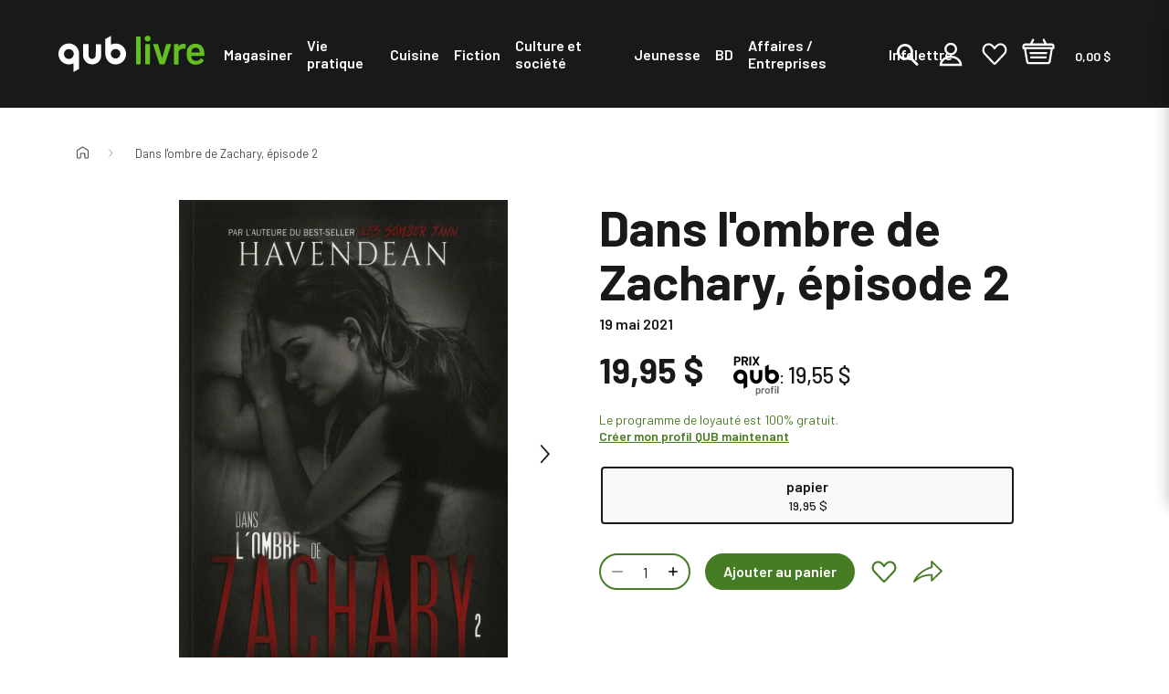

--- FILE ---
content_type: text/html; charset=utf-8
request_url: https://qublivre.ca/products/dans-lombre-de-zachary-tome-2
body_size: 41745
content:
<!DOCTYPE html>
<html class="js-noscript" lang="fr">
<head>





  <meta name="viewport" content="width=device-width,initial-scale=1">
  <meta name="theme-color" content="#181a19">
  <link rel="shortcut icon" href="//qublivre.ca/cdn/shop/files/favicon_32x32.png?v=1633108770" type="image/png">

  <title>Dans l&#39;ombre de Zachary, épisode 2 &ndash; QUB livre</title>
<meta name="description" content="Qui sera la prochaine? Toi.Je t&#39;épie. Je te veux. Je t&#39;aurai.Retourne-toi, je suis juste derrière toi, Avery…">
<link rel="canonical" href="https://qublivre.ca/products/dans-lombre-de-zachary-tome-2">

  <meta property="og:site_name" content="QUB livre">
<meta property="og:url" content="https://qublivre.ca/products/dans-lombre-de-zachary-tome-2">
<meta property="og:title" content="Dans l'ombre de Zachary, épisode 2">
<meta property="og:type" content="product">
<meta property="og:description" content="Qui sera la prochaine? Toi.Je t&#39;épie. Je te veux. Je t&#39;aurai.Retourne-toi, je suis juste derrière toi, Avery…"><meta property="product:availability" content="instock">
  <meta property="product:price:amount" content="19,95">
  <meta property="product:price:currency" content="CAD"><meta property="og:image" content="http://qublivre.ca/cdn/shop/products/gr_9782898320170.jpg?v=1630003156">
    <meta property="og:image:secure_url" content="https://qublivre.ca/cdn/shop/products/gr_9782898320170.jpg?v=1630003156">
    <meta property="og:image:width" content="1400">
    <meta property="og:image:height" content="2267">
    <meta property="og:image:alt" content="Dans l&#39;ombre de Zachary, épisode 2">

<meta name="twitter:site" content="@QUB_app">
<meta name="twitter:card" content="summary_large_image">
<meta name="twitter:title" content="Dans l'ombre de Zachary, épisode 2">
<meta name="twitter:description" content="Qui sera la prochaine? Toi.Je t&#39;épie. Je te veux. Je t&#39;aurai.Retourne-toi, je suis juste derrière toi, Avery…">

  <script type="application/ld+json">
  [{
    "@context": "https://schema.org",
    "@type": "BreadcrumbList",
    "itemListElement": [{
              "@type": "ListItem",
              "position": 1,
              "name": "Dans l'ombre de Zachary, épisode 2",
              "item": "https://qublivre.ca/products/dans-lombre-de-zachary-tome-2"
            }]
  }]
</script>

  <script>window.performance && window.performance.mark && window.performance.mark('shopify.content_for_header.start');</script><meta name="google-site-verification" content="6KO7FFxWo1ahFZfET8X4AV0QUCpyY8kdziXjSbu4dM0">
<meta name="google-site-verification" content="6KO7FFxWo1ahFZfET8X4AV0QUCpyY8kdziXjSbu4dM0">
<meta name="facebook-domain-verification" content="nvzj793tqxrsn6fwhfcee67ryk5nmo">
<meta name="facebook-domain-verification" content="yy4kxjir4xicblwk7nrx5ftp98ssnk">
<meta name="facebook-domain-verification" content="jtcsnag9slbjjgmrw7vmkrzcjyenkh">
<meta id="shopify-digital-wallet" name="shopify-digital-wallet" content="/56317935812/digital_wallets/dialog">
<link rel="alternate" type="application/json+oembed" href="https://qublivre.ca/products/dans-lombre-de-zachary-tome-2.oembed">
<script async="async" src="/checkouts/internal/preloads.js?locale=fr-CA"></script>
<script id="shopify-features" type="application/json">{"accessToken":"1224ece5950b8ded9eb414e0d4a956c7","betas":["rich-media-storefront-analytics"],"domain":"qublivre.ca","predictiveSearch":true,"shopId":56317935812,"locale":"fr"}</script>
<script>var Shopify = Shopify || {};
Shopify.shop = "qublivres.myshopify.com";
Shopify.locale = "fr";
Shopify.currency = {"active":"CAD","rate":"1.0"};
Shopify.country = "CA";
Shopify.theme = {"name":"[DIFF] Release 1.12.0 (Oct 15th)","id":147777126596,"schema_name":"QUB","schema_version":"1.12.0","theme_store_id":null,"role":"main"};
Shopify.theme.handle = "null";
Shopify.theme.style = {"id":null,"handle":null};
Shopify.cdnHost = "qublivre.ca/cdn";
Shopify.routes = Shopify.routes || {};
Shopify.routes.root = "/";</script>
<script type="module">!function(o){(o.Shopify=o.Shopify||{}).modules=!0}(window);</script>
<script>!function(o){function n(){var o=[];function n(){o.push(Array.prototype.slice.apply(arguments))}return n.q=o,n}var t=o.Shopify=o.Shopify||{};t.loadFeatures=n(),t.autoloadFeatures=n()}(window);</script>
<script id="shop-js-analytics" type="application/json">{"pageType":"product"}</script>
<script defer="defer" async type="module" src="//qublivre.ca/cdn/shopifycloud/shop-js/modules/v2/client.init-shop-cart-sync_BcDpqI9l.fr.esm.js"></script>
<script defer="defer" async type="module" src="//qublivre.ca/cdn/shopifycloud/shop-js/modules/v2/chunk.common_a1Rf5Dlz.esm.js"></script>
<script defer="defer" async type="module" src="//qublivre.ca/cdn/shopifycloud/shop-js/modules/v2/chunk.modal_Djra7sW9.esm.js"></script>
<script type="module">
  await import("//qublivre.ca/cdn/shopifycloud/shop-js/modules/v2/client.init-shop-cart-sync_BcDpqI9l.fr.esm.js");
await import("//qublivre.ca/cdn/shopifycloud/shop-js/modules/v2/chunk.common_a1Rf5Dlz.esm.js");
await import("//qublivre.ca/cdn/shopifycloud/shop-js/modules/v2/chunk.modal_Djra7sW9.esm.js");

  window.Shopify.SignInWithShop?.initShopCartSync?.({"fedCMEnabled":true,"windoidEnabled":true});

</script>
<script>(function() {
  var isLoaded = false;
  function asyncLoad() {
    if (isLoaded) return;
    isLoaded = true;
    var urls = ["\/\/backinstock.useamp.com\/widget\/46041_1767157166.js?category=bis\u0026v=6\u0026shop=qublivres.myshopify.com"];
    for (var i = 0; i < urls.length; i++) {
      var s = document.createElement('script');
      s.type = 'text/javascript';
      s.async = true;
      s.src = urls[i];
      var x = document.getElementsByTagName('script')[0];
      x.parentNode.insertBefore(s, x);
    }
  };
  if(window.attachEvent) {
    window.attachEvent('onload', asyncLoad);
  } else {
    window.addEventListener('load', asyncLoad, false);
  }
})();</script>
<script id="__st">var __st={"a":56317935812,"offset":-18000,"reqid":"f59f22c3-cdd4-4b63-a96f-1f05b630e296-1769344259","pageurl":"qublivre.ca\/products\/dans-lombre-de-zachary-tome-2","u":"9f08b3f67c0a","p":"product","rtyp":"product","rid":6838896459972};</script>
<script>window.ShopifyPaypalV4VisibilityTracking = true;</script>
<script id="captcha-bootstrap">!function(){'use strict';const t='contact',e='account',n='new_comment',o=[[t,t],['blogs',n],['comments',n],[t,'customer']],c=[[e,'customer_login'],[e,'guest_login'],[e,'recover_customer_password'],[e,'create_customer']],r=t=>t.map((([t,e])=>`form[action*='/${t}']:not([data-nocaptcha='true']) input[name='form_type'][value='${e}']`)).join(','),a=t=>()=>t?[...document.querySelectorAll(t)].map((t=>t.form)):[];function s(){const t=[...o],e=r(t);return a(e)}const i='password',u='form_key',d=['recaptcha-v3-token','g-recaptcha-response','h-captcha-response',i],f=()=>{try{return window.sessionStorage}catch{return}},m='__shopify_v',_=t=>t.elements[u];function p(t,e,n=!1){try{const o=window.sessionStorage,c=JSON.parse(o.getItem(e)),{data:r}=function(t){const{data:e,action:n}=t;return t[m]||n?{data:e,action:n}:{data:t,action:n}}(c);for(const[e,n]of Object.entries(r))t.elements[e]&&(t.elements[e].value=n);n&&o.removeItem(e)}catch(o){console.error('form repopulation failed',{error:o})}}const l='form_type',E='cptcha';function T(t){t.dataset[E]=!0}const w=window,h=w.document,L='Shopify',v='ce_forms',y='captcha';let A=!1;((t,e)=>{const n=(g='f06e6c50-85a8-45c8-87d0-21a2b65856fe',I='https://cdn.shopify.com/shopifycloud/storefront-forms-hcaptcha/ce_storefront_forms_captcha_hcaptcha.v1.5.2.iife.js',D={infoText:'Protégé par hCaptcha',privacyText:'Confidentialité',termsText:'Conditions'},(t,e,n)=>{const o=w[L][v],c=o.bindForm;if(c)return c(t,g,e,D).then(n);var r;o.q.push([[t,g,e,D],n]),r=I,A||(h.body.append(Object.assign(h.createElement('script'),{id:'captcha-provider',async:!0,src:r})),A=!0)});var g,I,D;w[L]=w[L]||{},w[L][v]=w[L][v]||{},w[L][v].q=[],w[L][y]=w[L][y]||{},w[L][y].protect=function(t,e){n(t,void 0,e),T(t)},Object.freeze(w[L][y]),function(t,e,n,w,h,L){const[v,y,A,g]=function(t,e,n){const i=e?o:[],u=t?c:[],d=[...i,...u],f=r(d),m=r(i),_=r(d.filter((([t,e])=>n.includes(e))));return[a(f),a(m),a(_),s()]}(w,h,L),I=t=>{const e=t.target;return e instanceof HTMLFormElement?e:e&&e.form},D=t=>v().includes(t);t.addEventListener('submit',(t=>{const e=I(t);if(!e)return;const n=D(e)&&!e.dataset.hcaptchaBound&&!e.dataset.recaptchaBound,o=_(e),c=g().includes(e)&&(!o||!o.value);(n||c)&&t.preventDefault(),c&&!n&&(function(t){try{if(!f())return;!function(t){const e=f();if(!e)return;const n=_(t);if(!n)return;const o=n.value;o&&e.removeItem(o)}(t);const e=Array.from(Array(32),(()=>Math.random().toString(36)[2])).join('');!function(t,e){_(t)||t.append(Object.assign(document.createElement('input'),{type:'hidden',name:u})),t.elements[u].value=e}(t,e),function(t,e){const n=f();if(!n)return;const o=[...t.querySelectorAll(`input[type='${i}']`)].map((({name:t})=>t)),c=[...d,...o],r={};for(const[a,s]of new FormData(t).entries())c.includes(a)||(r[a]=s);n.setItem(e,JSON.stringify({[m]:1,action:t.action,data:r}))}(t,e)}catch(e){console.error('failed to persist form',e)}}(e),e.submit())}));const S=(t,e)=>{t&&!t.dataset[E]&&(n(t,e.some((e=>e===t))),T(t))};for(const o of['focusin','change'])t.addEventListener(o,(t=>{const e=I(t);D(e)&&S(e,y())}));const B=e.get('form_key'),M=e.get(l),P=B&&M;t.addEventListener('DOMContentLoaded',(()=>{const t=y();if(P)for(const e of t)e.elements[l].value===M&&p(e,B);[...new Set([...A(),...v().filter((t=>'true'===t.dataset.shopifyCaptcha))])].forEach((e=>S(e,t)))}))}(h,new URLSearchParams(w.location.search),n,t,e,['guest_login'])})(!0,!0)}();</script>
<script integrity="sha256-4kQ18oKyAcykRKYeNunJcIwy7WH5gtpwJnB7kiuLZ1E=" data-source-attribution="shopify.loadfeatures" defer="defer" src="//qublivre.ca/cdn/shopifycloud/storefront/assets/storefront/load_feature-a0a9edcb.js" crossorigin="anonymous"></script>
<script data-source-attribution="shopify.dynamic_checkout.dynamic.init">var Shopify=Shopify||{};Shopify.PaymentButton=Shopify.PaymentButton||{isStorefrontPortableWallets:!0,init:function(){window.Shopify.PaymentButton.init=function(){};var t=document.createElement("script");t.src="https://qublivre.ca/cdn/shopifycloud/portable-wallets/latest/portable-wallets.fr.js",t.type="module",document.head.appendChild(t)}};
</script>
<script data-source-attribution="shopify.dynamic_checkout.buyer_consent">
  function portableWalletsHideBuyerConsent(e){var t=document.getElementById("shopify-buyer-consent"),n=document.getElementById("shopify-subscription-policy-button");t&&n&&(t.classList.add("hidden"),t.setAttribute("aria-hidden","true"),n.removeEventListener("click",e))}function portableWalletsShowBuyerConsent(e){var t=document.getElementById("shopify-buyer-consent"),n=document.getElementById("shopify-subscription-policy-button");t&&n&&(t.classList.remove("hidden"),t.removeAttribute("aria-hidden"),n.addEventListener("click",e))}window.Shopify?.PaymentButton&&(window.Shopify.PaymentButton.hideBuyerConsent=portableWalletsHideBuyerConsent,window.Shopify.PaymentButton.showBuyerConsent=portableWalletsShowBuyerConsent);
</script>
<script data-source-attribution="shopify.dynamic_checkout.cart.bootstrap">document.addEventListener("DOMContentLoaded",(function(){function t(){return document.querySelector("shopify-accelerated-checkout-cart, shopify-accelerated-checkout")}if(t())Shopify.PaymentButton.init();else{new MutationObserver((function(e,n){t()&&(Shopify.PaymentButton.init(),n.disconnect())})).observe(document.body,{childList:!0,subtree:!0})}}));
</script>

<script>window.performance && window.performance.mark && window.performance.mark('shopify.content_for_header.end');</script>




<script>
  window.__webpack_public_path__ = "//qublivre.ca/cdn/shop/t/333/assets/";
</script>
<link rel="prefetch" href="//qublivre.ca/cdn/shop/t/333/assets/layout.checkout.chunk.0ba7a.css?v=129296062659220665041760551000" as="style"><link rel="prefetch" href="//qublivre.ca/cdn/shop/t/333/assets/layout.redirect.chunk.80660.css?v=48530857648502773751760534622" as="style"><link href="//qublivre.ca/cdn/shop/t/333/assets/layout.theme.chunk.93b20.css?v=242536784986544541760551002" rel="stylesheet"><link rel="prefetch" href="//qublivre.ca/cdn/shop/t/333/assets/template.404.chunk.3d0a6.css?v=125389335250478635671760534631" as="style"><link rel="prefetch" href="//qublivre.ca/cdn/shop/t/333/assets/template.article.chunk.52790.css?v=123942334353260718831760534642" as="style"><link rel="prefetch" href="//qublivre.ca/cdn/shop/t/333/assets/template.blog.chunk.fa491.css?v=34060202056845486271760534644" as="style"><link rel="prefetch" href="//qublivre.ca/cdn/shop/t/333/assets/template.cart.chunk.a36da.css?v=106904574116648232401760550997" as="style"><link rel="prefetch" href="//qublivre.ca/cdn/shop/t/333/assets/template.collection.faceted.chunk.16611.css?v=75716874702798184291760551002" as="style"><link rel="prefetch" href="//qublivre.ca/cdn/shop/t/333/assets/template.collection.chunk.5120d.css?v=43245166708074344051760551000" as="style"><link rel="prefetch" href="//qublivre.ca/cdn/shop/t/333/assets/template.gift_card.chunk.ba147.css?v=59158783764766032801760534658" as="style"><link rel="prefetch" href="//qublivre.ca/cdn/shop/t/333/assets/template.index.chunk.a6ec7.css?v=5256194006619878761760550999" as="style"><link rel="prefetch" href="//qublivre.ca/cdn/shop/t/333/assets/template.list-collections.chunk.3c8d9.css?v=19368486053779740481760534667" as="style"><link rel="prefetch" href="//qublivre.ca/cdn/shop/t/333/assets/template.password.chunk.eac59.css?v=111603181540343972631760534685" as="style"><link href="//qublivre.ca/cdn/shop/t/333/assets/template.product.chunk.61525.css?v=52972269314609865361760551002" rel="stylesheet"><link rel="prefetch" href="//qublivre.ca/cdn/shop/t/333/assets/template.product.simplified.chunk.9ffb9.css?v=38842478880769983621760550997" as="style"><link rel="prefetch" href="//qublivre.ca/cdn/shop/t/333/assets/template.search.chunk.00b2f.css?v=127041416417840732281760551001" as="style"><link rel="prefetch" href="//qublivre.ca/cdn/shop/t/333/assets/template.account.chunk.131ca.css?v=38604723796562087371760550999" as="style"><link rel="prefetch" href="//qublivre.ca/cdn/shop/t/333/assets/template.account.wishlist.chunk.dd156.css?v=138497861087575172741760550998" as="style"><link rel="prefetch" href="//qublivre.ca/cdn/shop/t/333/assets/template.activate_account.chunk.0413b.css?v=84305661591922513981760534638" as="style"><link rel="prefetch" href="//qublivre.ca/cdn/shop/t/333/assets/template.addresses.chunk.c444f.css?v=76658179196255876091760550998" as="style"><link rel="prefetch" href="//qublivre.ca/cdn/shop/t/333/assets/template.login.chunk.55f30.css?v=33924080829365268751760534670" as="style"><link rel="prefetch" href="//qublivre.ca/cdn/shop/t/333/assets/template.order.chunk.27f47.css?v=40384008739733817071760534672" as="style"><link rel="prefetch" href="//qublivre.ca/cdn/shop/t/333/assets/template.register.chunk.495c0.css?v=166177708942583629911760534693" as="style"><link rel="prefetch" href="//qublivre.ca/cdn/shop/t/333/assets/template.reset_password.chunk.25da9.css?v=87544426725693878711760534694" as="style"><link rel="preconnect"
      href="https://fonts.gstatic.com"
      crossorigin />
<link rel="preconnect" href="https://fonts.googleapis.com">

<link rel="preload"
      as="style"
      href="https://fonts.googleapis.com/css2?family=Barlow:ital,wght@0,400;0,500;0,600;0,700;0,800;1,400;1,500;1,600;1,700;1,800&display=swap" />

<link rel="stylesheet"
      href="https://fonts.googleapis.com/css2?family=Barlow:ital,wght@0,400;0,500;0,600;0,700;0,800;1,400;1,500;1,600;1,700;1,800&display=swap"
      media="print" onload="this.media='all'" />
<script>document.documentElement.classList.remove('js-noscript');</script>
  <script>
(function(theme) {
  // 1. Shop
  theme.shop = {
    address: {"first_name":null,"address1":"2315 Rue de la Province","phone":"514-380-1999","city":"Longueuil","zip":"J4G 1G4","province":"Quebec","country":"Canada","last_name":null,"address2":"","company":"Messageries A.D.P. inc.","latitude":45.5690932,"longitude":-73.46668489999999,"name":"","country_code":"CA","province_code":"QC"},
    currency: "CAD",
    moneyFormat: "{{amount_with_comma_separator}} $",
    moneyWithCurrencyFormat: "{{amount_with_comma_separator}} $ CAD",
    domain: "qublivre.ca",
    locale: "fr",
    name: "QUB livre",
    url: "https:\/\/qublivre.ca"
  };

  // 2. Template
  theme.template = {
    name: "product",
    suffix: null
  };

  // 3. Locales
  theme.locales = {
    "fr": {
      product: {
        add_to_cart: "Ajouter au panier",
        option: {
          legend: "Sélectionner {name}",
        },
        from: "De",
        and: "et",
        number_of_pages_suffix: "{count} pages",
        preorder: "Précommander",
        select_options: "Choisir un format",
        tile_placeholder: "Cette image pour {title} n'est pas disponible actuellement.",
        status: {
          add_to_cart: "Ce bouton ajoutera {{ quantity }} {{ title }} au panier. Le prix individuel de ce produit est {{ price }}",
          preorder: "Ce bouton ajoutera {{ quantity }} {{ title }} au panier en précommande. Le prix individuel de ce produit est {{ price }}",
          selected_and_available: "{{ title }} est présentement sélectionné et disponible. Le prix de ce produit est {{ price }}.",
          selected_and_preorderable: "{{ title }} est présentement sélectionné et peut être précommandé. Le prix de ce produit est {{ price }}. Il sera publié le {{ release_date }}.",
          selected_and_unavailable: "{{ title }} est présentement sélectionné, mais n\u0026#39;est pas disponible. Ce produit ne peut pas être ajouté à votre.",
          selected_quantity: "Vous avez choisi une quantité de {{ quantity }}.",
          selected_quantity_with_max: "Vous avez choisi une quantité de {{ quantity }}. Vous pouvez ajouter un maximum de {{ inventory }} de ce produit à votre panier.",
          unselected: "Vous n\u0026#39;avez rien sélectionné. Veuillez choisir une variante à l\u0026#39;aide des options ci-dessus.",
        },
        quick_add_label: "Ajout rapide {title} au panier",
        image_alt: "Couverture du livre de {title} format",
        alerts: {
          success: "Produit ajouté au panier",
          error: "Une erreur s\u0026#39;est produite: {error}",
        },
        reviews: {
          success_title: "MERCI!",
          success_message: "Veuillez vérifier vos courriels afin d\u0026#39;en finaliser la publication. N\u0026#39;hésitez pas à partager votre avis auprès de votre réseau.",
        },
      },
      filter_toolbar: {
        remove_current_refinement: "Supprimer le filtre: {name}",
      },
      collections: {
        general: {
          items_with_count: "Aucun résultat | {count} résultat | {count} résultats",
          view_all_label: "Afficher tous les produits",
          current_items_with_count: " | {count} livre sur | {count} livres sur",
        },
      },
      filter_toolbar: {
        remove_current_refinement: "Supprimer le filtre: {name}",
      },
      customer: {
        addresses: {
          delete_confirm: "Souhaitez-vous vraiment supprimer cette adresse ?",
        },
      },
      carousel: {
        next_slide: "Diapositive suivante",
        previous_slide: "Diapositive précédente",
        bullet_message: "Voir la diapositive numéro {{index}}",
        first_slide_message: "Ceci est la première diapositive",
        last_slide_message: "Ceci est la dernière diapositive",
      },
      wishlist: {
        add_to_cart_label: "Ajouter {title} au panier",
        preorder_label: "Ajouter {title} au panier en précommande",
        notify_me_label: "M’avertir lorsque {title} est disponible",
        unavailable_label: "{title} n\u0026#39;est pas disponible",
        discontinued_label: "{title} est remisé",
      },
      search: {
        see_all_products: "Voir les {count} produits",
        results_for_query: "Aucun résultat pour | {count} résultat pour | {count} résultats pour",
        page_title_with_results: "Recherche : {count} résultats trouvés pour « {query} »",
      },
      cart: {
        quantity: "Un total de {quantity} produits",
        totals: "Un total de {totals} dollars",
        free_shipping_achieved: "Votre commande sera expediée gratuitement",
        free_shipping_pending: "Ajoutez \u003cstrong\u003e{amount}\u003c\/strong\u003e pour la \u003cstrong\u003elivraison gratuite\u003c\/strong\u003e",
        qub_plus_banner: "Économies réalisées avec QUB profil: {count}",
        qub_plus_banner_potential: "Vous pourriez économiser {count} avec QUB profil",
      },
      line_item: {
        quantity: "Quantité: {{ quantity }}"
      },
      redirect: {
        return: "Revenir à la page d'accueil pour continuer vos achats",
        errors: {
          no_isbn: "Il y a un ISBN manquant ou invalide.",
          add_to_cart: "Une erreur s'est produite lors de l'ajout au panier.",
          no_product: "Une erreur s'est produite lors de la recherche d'un des produits sélectionnés.",
          endpoint: "Une erreur s'est produite lors de la recherche de l'ISBN"
        }
      },
      checkout: {
        authors: "auteurs",
        preorder: "précommande"
      },
      navigation: {
        back_to_category: "Retourner à {category_name}"
      }
    },
  };

  // 4. Cart Object
  theme.cart = {"note":null,"attributes":{},"original_total_price":0,"total_price":0,"total_discount":0,"total_weight":0.0,"item_count":0,"items":[],"requires_shipping":false,"currency":"CAD","items_subtotal_price":0,"cart_level_discount_applications":[],"checkout_charge_amount":0};

  // 5. Customer
  theme.customer =null;

  // 6. Current Object
  theme.product = {"id":6838896459972,"title":"Dans l'ombre de Zachary, épisode 2","handle":"dans-lombre-de-zachary-tome-2","description":"Qui sera la prochaine? Toi.\u003cbr\u003eJe t'épie. Je te veux. Je t'aurai.\u003cbr\u003eRetourne-toi, je suis juste derrière toi, Avery…","published_at":"2021-12-16T14:59:17-05:00","created_at":"2021-08-26T14:39:15-04:00","vendor":"Quebecor Media","type":"Livres","tags":["audience:Autoformation","audiencebtlf:Adultes seulement (18+)","auteurquebecois","author:Cynthia Havendean","author_code:HAVE1009","bestseller5:non-taxable","bisac:FICTION \/ Thrillers \/ Crime","bisac:FICTION \/ Thrillers \/ Psychological","dewey:C843","diffuse","maison:Littérature québécoise","non-taxable","publisher:Édiligne","sortie:2021-05-19","thema:Psychological thriller","thema:Thriller \/ suspense fiction","themanum:F","themanum:FF","themanum:FFL","themanum:FR","themanum:FRV","themanum:FY","themanum:FYB","thematexte:Dark Romance","thematexte:Nouvelles","thematexte:Romans noirs"],"price":1995,"price_min":1995,"price_max":1995,"available":true,"price_varies":false,"compare_at_price":null,"compare_at_price_min":0,"compare_at_price_max":0,"compare_at_price_varies":false,"variants":[{"id":40475600126148,"title":"papier","option1":"papier","option2":null,"option3":null,"sku":"ADP-785796","requires_shipping":true,"taxable":true,"featured_image":{"id":29465437110468,"product_id":6838896459972,"position":1,"created_at":"2021-08-26T14:39:16-04:00","updated_at":"2021-08-26T14:39:16-04:00","alt":null,"width":1400,"height":2267,"src":"\/\/qublivre.ca\/cdn\/shop\/products\/gr_9782898320170.jpg?v=1630003156","variant_ids":[40475600126148]},"available":true,"name":"Dans l'ombre de Zachary, épisode 2 - papier","public_title":"papier","options":["papier"],"price":1995,"weight":226,"compare_at_price":null,"inventory_management":null,"barcode":null,"featured_media":{"alt":null,"id":21737687023812,"position":1,"preview_image":{"aspect_ratio":0.618,"height":2267,"width":1400,"src":"\/\/qublivre.ca\/cdn\/shop\/products\/gr_9782898320170.jpg?v=1630003156"}},"requires_selling_plan":false,"selling_plan_allocations":[],"quantity_rule":{"min":1,"max":null,"increment":1}}],"images":["\/\/qublivre.ca\/cdn\/shop\/products\/gr_9782898320170.jpg?v=1630003156","\/\/qublivre.ca\/cdn\/shop\/products\/qu_9782898320170.jpg?v=1648873988"],"featured_image":"\/\/qublivre.ca\/cdn\/shop\/products\/gr_9782898320170.jpg?v=1630003156","options":["Format"],"media":[{"alt":null,"id":21737687023812,"position":1,"preview_image":{"aspect_ratio":0.618,"height":2267,"width":1400,"src":"\/\/qublivre.ca\/cdn\/shop\/products\/gr_9782898320170.jpg?v=1630003156"},"aspect_ratio":0.618,"height":2267,"media_type":"image","src":"\/\/qublivre.ca\/cdn\/shop\/products\/gr_9782898320170.jpg?v=1630003156","width":1400},{"alt":null,"id":23838116741316,"position":2,"preview_image":{"aspect_ratio":0.618,"height":2266,"width":1400,"src":"\/\/qublivre.ca\/cdn\/shop\/products\/qu_9782898320170.jpg?v=1648873988"},"aspect_ratio":0.618,"height":2266,"media_type":"image","src":"\/\/qublivre.ca\/cdn\/shop\/products\/qu_9782898320170.jpg?v=1648873988","width":1400}],"requires_selling_plan":false,"selling_plan_groups":[],"content":"Qui sera la prochaine? Toi.\u003cbr\u003eJe t'épie. Je te veux. Je t'aurai.\u003cbr\u003eRetourne-toi, je suis juste derrière toi, Avery…"};
  
    theme.product.options = [{"name":"Format","position":1,"values":["papier"]}];
    
      theme.product.variants[0].inventory_policy = "continue";
      theme.product.variants[0].inventory_quantity = -1;
      theme.product.variants[0].availability = "available";
      theme.product.variants[0].isbn = 9782898320170;
      theme.product.variants[0].page_count = 218;
      theme.product.variants[0].preorder = !!null;
      theme.product.variants[0].publisher = "Édiligne";
      theme.product.variants[0].release_date = 20210519;
    
    
      theme.product.authorBios = [{"author_name":"Cynthia Havendean","biography":"<p>Cynthia Havendean est une auteure Canadienne et une mère de deux enfants. C'est à la sortie de ECTQ (école de cinéma de Québec) qu'elle écrit des scénarios en vue de faire carrière dans le cinéma du côté des séries dramatiques. À temps perdu, elle poste des ébauches sur le Web pour obtenir des avis et c'est en moins de 6 mois, que ses histoires touchent près de 3 Millions de lecteurs. Une maison d'édition lui propose des contrats pour publier ses scénarios sous forme de \"livre\". Dans la même année de publication, ses deux premiers romans sont Best-seller et distribués partout au Canada et en France.</p>","photo_url":null}];
    
  

  theme.collection = null || {};
  
  theme.page = null;

  // 7. Routes
  theme.routes = {
    rootUrl: "\/",
    accountUrl: "\/account",
    accountLoginUrl: "\/account\/login",
    accountLogoutUrl: "\/account\/logout",
    accountLogoutSSOUrl: "https:\/\/connect.qub.ca\/deconnexion?client_id=56ep0m4qd1kogo6nbuucg43tm2\u0026logout_uri=https:\/\/qublivre.ca",
    accountRegisterUrl: "\/account\/register",
    accountAddressesUrl: "\/account\/addresses",
    collectionsUrl: "\/collections",
    allProductsCollectionUrl: "\/collections\/all",
    searchUrl: "\/search",
    cartUrl: "\/cart",
    cartAddUrl: "\/cart\/add",
    cartChangeUrl: "\/cart\/change",
    cartClearUrl: "\/cart\/clear",
    productRecommendationsUrl: "\/recommendations\/products",
    productsUrl: "\/products",
  };

  // 8. Settings
  theme.settings = {
    algolia_config: {
      prefix: "shopify_",
      id: "R1EBAQINNW",
      key: "a5dfd64b9ee2f2afbd8bb3db6753ec95"
    },
    responsive_sizes: ["360","540","720","900","1080","1200","1440","1680","1920"],
    account_login_url: "https:\/\/connect.qub.ca\/authorize?client_id=56ep0m4qd1kogo6nbuucg43tm2\u0026force_refresh=false\u0026identification=false\u0026redirect_uri=https:\/\/integrations-prod.qublivre.ca\/api\/sso\/v2\/callback\u0026response_type=code\u0026scope=openid\u0026state=https:\/\/qublivre.ca\/checkout?step=contact_information\u0026subscription_flow=false\u0026theme=LIVRE",
    free_shipping_threshold: "49.00",
    qub_plus_discount: 2
  };


  // 9. File URLs
  theme.files = {
    flipbookURL: "\/\/qublivre.ca\/cdn\/shop\/t\/333\/assets\/3dflipbook.min.js?v=56150014656981464621760534577",
  };

})(window.theme = window.theme || {});
</script>
<div id="shopify-section-product__badges" class="shopify-section"><script>
  (function(theme) {
    theme.badging = {
      badges: [
        
          "Les favoris QUB livre",
        
          "",
        
      ],
      status: {"preorder": {
            "title":"À paraître le",
            "color":"#baf58d",
            "color_text":"#181a19"},"unavailable": {
            "title":"En rupture de stock",
            "color":"#181a19",
            "color_text":"#ffffff"},"available": {
            "title":"En stock",
            "color":"#181a19",
            "color_text":"#f8f8f8"}}
    }
  })(window.theme = window.theme || {});
</script>


</div>


  <!-- GTM dataLayer . Do not modify.-->

<!-- End GTM dataLayer -->

  <script>
  window.dataLayer = window.dataLayer || [];
  // Google Tag Manager
  (function(w,d,s,l,i){w[l]=w[l]||[];w[l].push({'gtm.start': new Date().getTime(),event:'gtm.js'});var f=d.getElementsByTagName(s)[0], j=d.createElement(s),dl=l!='dataLayer'?'&l='+l:'';j.async=true;j.src= 'https://www.googletagmanager.com/gtm.js?id='+i+dl;f.parentNode.insertBefore(j,f); })(window,document,'script','dataLayer','GTM-5LXLXGX');
  // End Google Tag Manager
</script>

  <script type="text/x-template" id="line-item">
  <div
  class="line-item line-item--cart"
  :class="[lineItem.original_price > lineItem.final_price ? 'price--sale' : 'price--regular' ]"
>
  <div class="line-item__wrapper">
    <div class="line-item__image">
      <a :href="lineItem.url">
        <img
          v-if="lineItem.image"
          :src="lineItem.image"
          :alt="lineItem.title"
        >
        <div v-else
          class="line-item__placeholder line-item__placeholder--bg"
          style="--placeholder_src: url(//qublivre.ca/cdn/shop/t/333/assets/placeholder.svg?v=11976881700335602371760534629);">
          <span class="visually-hidden" v-text="this.$t('product.tile_placeholder', { title: lineItem.title })"></span>
        </div>
      </a>
    </div>
    <div class="line-item__info">
      <p><a class="line-item__title" :href="lineItem.url" v-text="lineItem.product_title"></a></p>
      <author-list v-if="lineItem" :product="lineItem" inline-template>
        <p v-if="authorLinks">
          De
<template v-for="(authorLink, index) in authorLinks">
  <template v-if="(0 < index) && (index < authorLinks.length - 1)">, </template>
  <template v-else-if="index == authorLinks.length - 1 && authorLinks.length > 1">
    et
  </template>
  <a class="author-link"
    :href="authorLink.url"
    v-text="authorLink.name"
  ></a>
</template>

        </p>
      </author-list>
    </div>
    <div class="line-item__total">
      <line-item-pricing :line-item="lineItem" inline-template>
        <div class="pricing">
  <div class="pricing__container pricing--qub" v-if="shouldShowDiscount">
    <span class="price price--qub" v-if="lineItem.qubplus_eligible">
      <div class="qub-plus-icon">
    <svg class=" icon icon--qub-plus"  width="300" height="255" viewBox="0 0 300 255" fill="none" xmlns="http://www.w3.org/2000/svg">
      <title>Prix QUB profil</title>
      <path fill-rule="evenodd" clip-rule="evenodd" d="m67.28 210.455 24.455-14.17v-65.934a28.979 28.979 0 0 0-.3-4.984c-3.105-23.723-21.7-40.966-44.887-40.966a47.612 47.612 0 0 0-16.109 2.774 46.223 46.223 0 0 0-25.06 21.729 45.868 45.868 0 0 0-3.968 32.841 46.075 46.075 0 0 0 19.172 27.021 46.472 46.472 0 0 0 32.425 7.269 50.216 50.216 0 0 0 9.264-2.559l3.339-1.229 1.87-.615c.384 5.848-.2 32.959-.2 38.823ZM47.25 152.528h-.618a21.451 21.451 0 0 1-8.31-1.589 21.376 21.376 0 0 1-7.038-4.676 21.25 21.25 0 0 1-4.663-7.027 21.175 21.175 0 0 1 .24-16.508 21.257 21.257 0 0 1 4.865-6.89 21.36 21.36 0 0 1 7.17-4.471c2.667-1 5.507-1.459 8.354-1.35a21.417 21.417 0 0 1 14.721 6.431 21.213 21.213 0 0 1 6.049 14.825 21.21 21.21 0 0 1-6.049 14.824 21.417 21.417 0 0 1-14.721 6.431ZM232.874 50.56l-24.455 14.171v65.935a27.34 27.34 0 0 0 .317 4.983c3.089 23.424 21.701 40.983 44.888 40.983a47.942 47.942 0 0 0 16.092-2.774c21.049-7.094 33.118-28.657 29.713-51.15a45.667 45.667 0 0 0-18.198-29.549 46.091 46.091 0 0 0-33.8-8.344 50.674 50.674 0 0 0-9.298 2.476l-3.339 1.23-2.153.614c-.101-5.3.233-32.71.233-38.574Zm20.132 57.912h.618a21.75 21.75 0 0 1 15.254 6.542 21.546 21.546 0 0 1 6.138 15.361 21.549 21.549 0 0 1-6.575 15.181 21.762 21.762 0 0 1-15.435 6.108c-11.685 0-21.367-10.167-21.367-21.879a21.877 21.877 0 0 1 6.427-14.882 22.084 22.084 0 0 1 14.94-6.431ZM166.002 87.523h24.155c0 5.233.301 40.983-.617 53.924-1.553 21.862-23.538 37.909-45.205 34.587a41.134 41.134 0 0 1-25.021-14.052 40.765 40.765 0 0 1-9.65-26.931V87.523h24.138v48.06a15.895 15.895 0 0 0 3.885 11.576 16.078 16.078 0 0 0 22.604 1.586 15.924 15.924 0 0 0 5.478-10.919v-1.23c.233-11.18.233-49.073.233-49.073Z" fill="#000"/>
      <g opacity=".6" fill="#000">
        <path d="M178.66 223.598a26.388 26.388 0 0 1-1.171 8.32 14.29 14.29 0 0 1-4.899 7.072 13.619 13.619 0 0 1-8.36 2.546 10.165 10.165 0 0 1-4.3-.799 10.114 10.114 0 0 1-3.559-2.529c-.1-.15-.2-.2-.317-.183-.117.016-.168.133-.168.316v14.56a.96.96 0 0 1-.655 1.06.973.973 0 0 1-.448.038h-5.869a.973.973 0 0 1-1.066-.653.973.973 0 0 1-.038-.445v-45.843a.987.987 0 0 1 1.104-1.115h5.802a.992.992 0 0 1 .83.285.987.987 0 0 1 .274.83v1.78c0 .183 0 .3.167.333.167.033.217 0 .317-.2a9.705 9.705 0 0 1 7.859-3.577 13.42 13.42 0 0 1 8.277 2.579 14.317 14.317 0 0 1 5.016 7.039 27.806 27.806 0 0 1 1.204 8.586Zm-8.277-.133c.128-2.707-.448-5.4-1.672-7.821a6.095 6.095 0 0 0-2.403-2.524 6.145 6.145 0 0 0-3.399-.804 6.005 6.005 0 0 0-3.152.854 5.97 5.97 0 0 0-2.232 2.374 16.029 16.029 0 0 0-1.672 7.971 15.697 15.697 0 0 0 1.672 8.17 5.756 5.756 0 0 0 2.164 2.239 5.794 5.794 0 0 0 3.019.789 6.268 6.268 0 0 0 5.518-2.878 15.034 15.034 0 0 0 2.157-8.37ZM204.744 206.292a1.117 1.117 0 0 1 .619 1.381l-1.104 5.691c0 .366-.167.599-.368.682a1.456 1.456 0 0 1-.936 0 7.828 7.828 0 0 0-2.207-.266 9.394 9.394 0 0 0-1.321 0 7.193 7.193 0 0 0-4.833 2.03 6.663 6.663 0 0 0-1.487 2.296 6.617 6.617 0 0 0-.435 2.696v19.169a.97.97 0 0 1-1.104 1.098h-5.802a.973.973 0 0 1-1.066-.652.977.977 0 0 1-.038-.446v-32.913a.983.983 0 0 1 1.104-1.115h5.802a.992.992 0 0 1 .83.284.983.983 0 0 1 .274.831v2.662a.382.382 0 0 0 .133.349c.101 0 .184 0 .285-.199a9.067 9.067 0 0 1 3.412-3.232 9.123 9.123 0 0 1 4.58-1.095 8.786 8.786 0 0 1 3.662.749ZM214.476 238.857a14.149 14.149 0 0 1-5.451-7.621 23.731 23.731 0 0 1-1.171-7.838 25.683 25.683 0 0 1 1.104-7.837 14.164 14.164 0 0 1 5.518-7.488 16.472 16.472 0 0 1 9.463-2.679c3.234-.075 6.41.862 9.08 2.679a14.501 14.501 0 0 1 5.417 7.421 22.425 22.425 0 0 1 1.237 7.838 24.387 24.387 0 0 1-1.17 7.82 14.88 14.88 0 0 1-5.451 7.671 15.33 15.33 0 0 1-9.179 2.779 16.005 16.005 0 0 1-9.397-2.745Zm13.777-5.575a7.764 7.764 0 0 0 2.592-4.043 18.2 18.2 0 0 0 .752-5.774 21.537 21.537 0 0 0-.685-5.774 7.505 7.505 0 0 0-2.659-4.011 7.351 7.351 0 0 0-4.531-1.414 7.168 7.168 0 0 0-4.481 1.414 7.454 7.454 0 0 0-2.625 4.011 24.66 24.66 0 0 0 0 11.548 7.473 7.473 0 0 0 2.658 4.043 7.367 7.367 0 0 0 4.599 1.448 6.876 6.876 0 0 0 4.38-1.448ZM265.339 206.975v4.875a.963.963 0 0 1-1.103 1.099h-6.488a.366.366 0 0 0-.401.416v26.623a.964.964 0 0 1-.656 1.061.986.986 0 0 1-.448.038h-5.802a.982.982 0 0 1-.83-.272.963.963 0 0 1-.273-.827v-26.623a.372.372 0 0 0-.104-.313.363.363 0 0 0-.314-.103h-3.93a.982.982 0 0 1-.83-.272.968.968 0 0 1-.273-.827v-4.875a.957.957 0 0 1 .273-.826.961.961 0 0 1 .83-.272h3.93c.284 0 .418-.133.418-.4v-1.181a16.192 16.192 0 0 1 1.17-6.889 6.811 6.811 0 0 1 3.863-3.478 21.586 21.586 0 0 1 7.591-.965h2.224a.968.968 0 0 1 1.065.653.947.947 0 0 1 .038.445v4.26a.957.957 0 0 1-.273.826.968.968 0 0 1-.83.272h-1.673a5.62 5.62 0 0 0-4.096 1.182 6.018 6.018 0 0 0-1.137 4.243v.632a.347.347 0 0 0 .238.387.361.361 0 0 0 .163.013h6.505a.967.967 0 0 1 1.153 1.098Zm7.591-6.822a4.89 4.89 0 0 1-1.438-3.611 4.752 4.752 0 0 1 1.438-3.578 5.232 5.232 0 0 1 3.729-1.364 5.022 5.022 0 0 1 3.695 1.364 4.726 4.726 0 0 1 1.422 3.578 4.862 4.862 0 0 1-1.422 3.611 5.022 5.022 0 0 1-3.695 1.397 5.174 5.174 0 0 1-3.729-1.397Zm-.267 39.802v-32.897a.973.973 0 0 1 .655-1.069.988.988 0 0 1 .448-.046h5.802a.992.992 0 0 1 1.065.668.968.968 0 0 1 .039.447v32.897a.952.952 0 0 1-.273.826.975.975 0 0 1-.831.272h-5.802a.968.968 0 0 1-1.103-1.098ZM288.681 239.955v-45.892a.968.968 0 0 1 1.104-1.099h5.785a.987.987 0 0 1 .448.038.962.962 0 0 1 .655 1.061v45.892a.963.963 0 0 1-1.103 1.099h-5.785a.985.985 0 0 1-.831-.272.968.968 0 0 1-.273-.827Z"/>
      </g>
      <path d="M29.043 0c3.651 0 6.86.747 9.626 2.24 2.766 1.494 4.895 3.624 6.389 6.39 1.549 2.71 2.323 5.836 2.323 9.376 0 3.485-.802 6.556-2.406 9.211-1.549 2.655-3.762 4.73-6.638 6.223-2.822 1.439-6.085 2.158-9.792 2.158H16.762c-.276 0-.415.138-.415.415v21.16c0 .276-.11.525-.332.746-.165.166-.387.25-.663.25H5.643c-.276 0-.525-.084-.747-.25a1.214 1.214 0 0 1-.249-.747V.996c0-.277.083-.498.25-.664.22-.221.47-.332.746-.332h23.4Zm-1.742 26.221c2.544 0 4.591-.719 6.14-2.157 1.549-1.494 2.323-3.43 2.323-5.809 0-2.434-.774-4.398-2.323-5.891-1.549-1.494-3.596-2.24-6.14-2.24H16.762c-.276 0-.415.138-.415.414v15.268c0 .277.139.415.415.415h10.539ZM86.438 58.168c-.553 0-.94-.249-1.162-.747L74.904 34.436c-.11-.221-.277-.332-.498-.332h-7.717c-.277 0-.415.139-.415.415v22.653c0 .277-.11.526-.332.747-.166.166-.387.25-.664.25H55.57c-.277 0-.526-.084-.747-.25a1.214 1.214 0 0 1-.249-.747V1.08c0-.277.083-.498.249-.664.221-.221.47-.332.747-.332h23.732c3.54 0 6.638.72 9.293 2.157 2.71 1.439 4.785 3.486 6.224 6.14 1.493 2.656 2.24 5.726 2.24 9.211 0 3.762-.94 6.998-2.821 9.709-1.881 2.655-4.509 4.536-7.883 5.643-.277.11-.36.304-.25.58l11.286 23.483c.11.222.166.388.166.498 0 .443-.304.664-.913.664H86.438Zm-19.75-48.045c-.276 0-.414.139-.414.415v14.19c0 .276.138.415.415.415h10.87c2.323 0 4.204-.692 5.643-2.075 1.493-1.383 2.24-3.18 2.24-5.394 0-2.212-.747-4.01-2.24-5.393-1.439-1.438-3.32-2.158-5.643-2.158H66.69ZM106.54 58.168c-.277 0-.525-.083-.747-.249a1.214 1.214 0 0 1-.249-.747V1.08c0-.277.083-.498.249-.664.222-.221.47-.332.747-.332h9.709c.276 0 .497.11.663.332a.787.787 0 0 1 .332.664v56.093c0 .277-.11.526-.332.747-.166.166-.387.25-.663.25h-9.709ZM125.683 58.168c-.387 0-.664-.11-.83-.332-.166-.221-.138-.498.083-.83l16.098-27.631a.414.414 0 0 0 0-.498L124.936 1.245l-.166-.498c0-.443.304-.664.913-.664h10.538c.553 0 .968.221 1.245.664l10.787 19.002c.166.332.332.332.498 0L159.538.747c.277-.443.692-.664 1.245-.664h10.455c.387 0 .664.11.83.332.166.221.138.498-.083.83l-16.098 27.632a.772.772 0 0 0 0 .498l16.098 27.631.166.498c0 .443-.304.664-.913.664h-10.455c-.553 0-.968-.221-1.245-.664l-10.787-18.919c-.166-.332-.332-.332-.498 0l-10.87 18.92c-.277.442-.692.663-1.245.663h-10.455Z" fill="#000"/>
    </svg>:
      </div>
      <span class="price__text price--primary" v-text="$options.filters.money(qubplus_price)"></span>
    </span>
    <span class="price" :class="{ 'price--replaced' : lineItem.qubplus_eligible }">
      <span class="price__text price--secondary" :class="{ 'price--primary' : !lineItem.qubplus_eligible }" v-text="$options.filters.money(lineItem.original_line_price)"></span>
    </span>
  </div>
  <div class="pricing__container pricing--regular" v-else>
    <span class="price">
      <span class="price__text price--primary" v-text="$options.filters.money(lineItem.final_line_price)"></span>
    </span>
    <span class="price price--qub" v-if="lineItem.qubplus_eligible">
      <div class="qub-plus-icon">
    <svg class=" icon icon--qub-plus"  width="300" height="255" viewBox="0 0 300 255" fill="none" xmlns="http://www.w3.org/2000/svg">
      <title>Prix QUB profil</title>
      <path fill-rule="evenodd" clip-rule="evenodd" d="m67.28 210.455 24.455-14.17v-65.934a28.979 28.979 0 0 0-.3-4.984c-3.105-23.723-21.7-40.966-44.887-40.966a47.612 47.612 0 0 0-16.109 2.774 46.223 46.223 0 0 0-25.06 21.729 45.868 45.868 0 0 0-3.968 32.841 46.075 46.075 0 0 0 19.172 27.021 46.472 46.472 0 0 0 32.425 7.269 50.216 50.216 0 0 0 9.264-2.559l3.339-1.229 1.87-.615c.384 5.848-.2 32.959-.2 38.823ZM47.25 152.528h-.618a21.451 21.451 0 0 1-8.31-1.589 21.376 21.376 0 0 1-7.038-4.676 21.25 21.25 0 0 1-4.663-7.027 21.175 21.175 0 0 1 .24-16.508 21.257 21.257 0 0 1 4.865-6.89 21.36 21.36 0 0 1 7.17-4.471c2.667-1 5.507-1.459 8.354-1.35a21.417 21.417 0 0 1 14.721 6.431 21.213 21.213 0 0 1 6.049 14.825 21.21 21.21 0 0 1-6.049 14.824 21.417 21.417 0 0 1-14.721 6.431ZM232.874 50.56l-24.455 14.171v65.935a27.34 27.34 0 0 0 .317 4.983c3.089 23.424 21.701 40.983 44.888 40.983a47.942 47.942 0 0 0 16.092-2.774c21.049-7.094 33.118-28.657 29.713-51.15a45.667 45.667 0 0 0-18.198-29.549 46.091 46.091 0 0 0-33.8-8.344 50.674 50.674 0 0 0-9.298 2.476l-3.339 1.23-2.153.614c-.101-5.3.233-32.71.233-38.574Zm20.132 57.912h.618a21.75 21.75 0 0 1 15.254 6.542 21.546 21.546 0 0 1 6.138 15.361 21.549 21.549 0 0 1-6.575 15.181 21.762 21.762 0 0 1-15.435 6.108c-11.685 0-21.367-10.167-21.367-21.879a21.877 21.877 0 0 1 6.427-14.882 22.084 22.084 0 0 1 14.94-6.431ZM166.002 87.523h24.155c0 5.233.301 40.983-.617 53.924-1.553 21.862-23.538 37.909-45.205 34.587a41.134 41.134 0 0 1-25.021-14.052 40.765 40.765 0 0 1-9.65-26.931V87.523h24.138v48.06a15.895 15.895 0 0 0 3.885 11.576 16.078 16.078 0 0 0 22.604 1.586 15.924 15.924 0 0 0 5.478-10.919v-1.23c.233-11.18.233-49.073.233-49.073Z" fill="#000"/>
      <g opacity=".6" fill="#000">
        <path d="M178.66 223.598a26.388 26.388 0 0 1-1.171 8.32 14.29 14.29 0 0 1-4.899 7.072 13.619 13.619 0 0 1-8.36 2.546 10.165 10.165 0 0 1-4.3-.799 10.114 10.114 0 0 1-3.559-2.529c-.1-.15-.2-.2-.317-.183-.117.016-.168.133-.168.316v14.56a.96.96 0 0 1-.655 1.06.973.973 0 0 1-.448.038h-5.869a.973.973 0 0 1-1.066-.653.973.973 0 0 1-.038-.445v-45.843a.987.987 0 0 1 1.104-1.115h5.802a.992.992 0 0 1 .83.285.987.987 0 0 1 .274.83v1.78c0 .183 0 .3.167.333.167.033.217 0 .317-.2a9.705 9.705 0 0 1 7.859-3.577 13.42 13.42 0 0 1 8.277 2.579 14.317 14.317 0 0 1 5.016 7.039 27.806 27.806 0 0 1 1.204 8.586Zm-8.277-.133c.128-2.707-.448-5.4-1.672-7.821a6.095 6.095 0 0 0-2.403-2.524 6.145 6.145 0 0 0-3.399-.804 6.005 6.005 0 0 0-3.152.854 5.97 5.97 0 0 0-2.232 2.374 16.029 16.029 0 0 0-1.672 7.971 15.697 15.697 0 0 0 1.672 8.17 5.756 5.756 0 0 0 2.164 2.239 5.794 5.794 0 0 0 3.019.789 6.268 6.268 0 0 0 5.518-2.878 15.034 15.034 0 0 0 2.157-8.37ZM204.744 206.292a1.117 1.117 0 0 1 .619 1.381l-1.104 5.691c0 .366-.167.599-.368.682a1.456 1.456 0 0 1-.936 0 7.828 7.828 0 0 0-2.207-.266 9.394 9.394 0 0 0-1.321 0 7.193 7.193 0 0 0-4.833 2.03 6.663 6.663 0 0 0-1.487 2.296 6.617 6.617 0 0 0-.435 2.696v19.169a.97.97 0 0 1-1.104 1.098h-5.802a.973.973 0 0 1-1.066-.652.977.977 0 0 1-.038-.446v-32.913a.983.983 0 0 1 1.104-1.115h5.802a.992.992 0 0 1 .83.284.983.983 0 0 1 .274.831v2.662a.382.382 0 0 0 .133.349c.101 0 .184 0 .285-.199a9.067 9.067 0 0 1 3.412-3.232 9.123 9.123 0 0 1 4.58-1.095 8.786 8.786 0 0 1 3.662.749ZM214.476 238.857a14.149 14.149 0 0 1-5.451-7.621 23.731 23.731 0 0 1-1.171-7.838 25.683 25.683 0 0 1 1.104-7.837 14.164 14.164 0 0 1 5.518-7.488 16.472 16.472 0 0 1 9.463-2.679c3.234-.075 6.41.862 9.08 2.679a14.501 14.501 0 0 1 5.417 7.421 22.425 22.425 0 0 1 1.237 7.838 24.387 24.387 0 0 1-1.17 7.82 14.88 14.88 0 0 1-5.451 7.671 15.33 15.33 0 0 1-9.179 2.779 16.005 16.005 0 0 1-9.397-2.745Zm13.777-5.575a7.764 7.764 0 0 0 2.592-4.043 18.2 18.2 0 0 0 .752-5.774 21.537 21.537 0 0 0-.685-5.774 7.505 7.505 0 0 0-2.659-4.011 7.351 7.351 0 0 0-4.531-1.414 7.168 7.168 0 0 0-4.481 1.414 7.454 7.454 0 0 0-2.625 4.011 24.66 24.66 0 0 0 0 11.548 7.473 7.473 0 0 0 2.658 4.043 7.367 7.367 0 0 0 4.599 1.448 6.876 6.876 0 0 0 4.38-1.448ZM265.339 206.975v4.875a.963.963 0 0 1-1.103 1.099h-6.488a.366.366 0 0 0-.401.416v26.623a.964.964 0 0 1-.656 1.061.986.986 0 0 1-.448.038h-5.802a.982.982 0 0 1-.83-.272.963.963 0 0 1-.273-.827v-26.623a.372.372 0 0 0-.104-.313.363.363 0 0 0-.314-.103h-3.93a.982.982 0 0 1-.83-.272.968.968 0 0 1-.273-.827v-4.875a.957.957 0 0 1 .273-.826.961.961 0 0 1 .83-.272h3.93c.284 0 .418-.133.418-.4v-1.181a16.192 16.192 0 0 1 1.17-6.889 6.811 6.811 0 0 1 3.863-3.478 21.586 21.586 0 0 1 7.591-.965h2.224a.968.968 0 0 1 1.065.653.947.947 0 0 1 .038.445v4.26a.957.957 0 0 1-.273.826.968.968 0 0 1-.83.272h-1.673a5.62 5.62 0 0 0-4.096 1.182 6.018 6.018 0 0 0-1.137 4.243v.632a.347.347 0 0 0 .238.387.361.361 0 0 0 .163.013h6.505a.967.967 0 0 1 1.153 1.098Zm7.591-6.822a4.89 4.89 0 0 1-1.438-3.611 4.752 4.752 0 0 1 1.438-3.578 5.232 5.232 0 0 1 3.729-1.364 5.022 5.022 0 0 1 3.695 1.364 4.726 4.726 0 0 1 1.422 3.578 4.862 4.862 0 0 1-1.422 3.611 5.022 5.022 0 0 1-3.695 1.397 5.174 5.174 0 0 1-3.729-1.397Zm-.267 39.802v-32.897a.973.973 0 0 1 .655-1.069.988.988 0 0 1 .448-.046h5.802a.992.992 0 0 1 1.065.668.968.968 0 0 1 .039.447v32.897a.952.952 0 0 1-.273.826.975.975 0 0 1-.831.272h-5.802a.968.968 0 0 1-1.103-1.098ZM288.681 239.955v-45.892a.968.968 0 0 1 1.104-1.099h5.785a.987.987 0 0 1 .448.038.962.962 0 0 1 .655 1.061v45.892a.963.963 0 0 1-1.103 1.099h-5.785a.985.985 0 0 1-.831-.272.968.968 0 0 1-.273-.827Z"/>
      </g>
      <path d="M29.043 0c3.651 0 6.86.747 9.626 2.24 2.766 1.494 4.895 3.624 6.389 6.39 1.549 2.71 2.323 5.836 2.323 9.376 0 3.485-.802 6.556-2.406 9.211-1.549 2.655-3.762 4.73-6.638 6.223-2.822 1.439-6.085 2.158-9.792 2.158H16.762c-.276 0-.415.138-.415.415v21.16c0 .276-.11.525-.332.746-.165.166-.387.25-.663.25H5.643c-.276 0-.525-.084-.747-.25a1.214 1.214 0 0 1-.249-.747V.996c0-.277.083-.498.25-.664.22-.221.47-.332.746-.332h23.4Zm-1.742 26.221c2.544 0 4.591-.719 6.14-2.157 1.549-1.494 2.323-3.43 2.323-5.809 0-2.434-.774-4.398-2.323-5.891-1.549-1.494-3.596-2.24-6.14-2.24H16.762c-.276 0-.415.138-.415.414v15.268c0 .277.139.415.415.415h10.539ZM86.438 58.168c-.553 0-.94-.249-1.162-.747L74.904 34.436c-.11-.221-.277-.332-.498-.332h-7.717c-.277 0-.415.139-.415.415v22.653c0 .277-.11.526-.332.747-.166.166-.387.25-.664.25H55.57c-.277 0-.526-.084-.747-.25a1.214 1.214 0 0 1-.249-.747V1.08c0-.277.083-.498.249-.664.221-.221.47-.332.747-.332h23.732c3.54 0 6.638.72 9.293 2.157 2.71 1.439 4.785 3.486 6.224 6.14 1.493 2.656 2.24 5.726 2.24 9.211 0 3.762-.94 6.998-2.821 9.709-1.881 2.655-4.509 4.536-7.883 5.643-.277.11-.36.304-.25.58l11.286 23.483c.11.222.166.388.166.498 0 .443-.304.664-.913.664H86.438Zm-19.75-48.045c-.276 0-.414.139-.414.415v14.19c0 .276.138.415.415.415h10.87c2.323 0 4.204-.692 5.643-2.075 1.493-1.383 2.24-3.18 2.24-5.394 0-2.212-.747-4.01-2.24-5.393-1.439-1.438-3.32-2.158-5.643-2.158H66.69ZM106.54 58.168c-.277 0-.525-.083-.747-.249a1.214 1.214 0 0 1-.249-.747V1.08c0-.277.083-.498.249-.664.222-.221.47-.332.747-.332h9.709c.276 0 .497.11.663.332a.787.787 0 0 1 .332.664v56.093c0 .277-.11.526-.332.747-.166.166-.387.25-.663.25h-9.709ZM125.683 58.168c-.387 0-.664-.11-.83-.332-.166-.221-.138-.498.083-.83l16.098-27.631a.414.414 0 0 0 0-.498L124.936 1.245l-.166-.498c0-.443.304-.664.913-.664h10.538c.553 0 .968.221 1.245.664l10.787 19.002c.166.332.332.332.498 0L159.538.747c.277-.443.692-.664 1.245-.664h10.455c.387 0 .664.11.83.332.166.221.138.498-.083.83l-16.098 27.632a.772.772 0 0 0 0 .498l16.098 27.631.166.498c0 .443-.304.664-.913.664h-10.455c-.553 0-.968-.221-1.245-.664l-10.787-18.919c-.166-.332-.332-.332-.498 0l-10.87 18.92c-.277.442-.692.663-1.245.663h-10.455Z" fill="#000"/>
    </svg>:
      </div>
      <span class="price__text price--secondary" v-text="$options.filters.money(qubplus_price)"></span>
    </span>
  </div>
</div>

      </line-item-pricing>
    </div>
    <div class="line-item__format">
      <p v-text="lineItem.variant_title"></p>
      <p class="line-item__property" v-if="lineItem.properties && lineItem.properties.précommande"> Précommande: <span class="line-item__release-date" v-text="releaseDate"></span> </p>
    </div>
    <div class="line-item__quantity form__field form__field--quantity">
      <p v-text="displayQuantity"></p>
      <label :for="`CartForm-Quantity-${lineItem.key}`">Quantité</label>
      <div class="quantity-selector">
        <button
          type="button"
          class="quantity-selector__control quantity-selector__control--minus"
          :class="{ 'is-disabled': lineItem.quantity <= 1 }"
          aria-label="Réduire la quantité désirée de 1"
          @click.prevent="decreaseQuantity"
          @keydown.enter.prevent="decreaseQuantity"
          @keydown.space.prevent="decreaseQuantity"
          :disabled="lineItem.quantity <= 1"
        ></button>
        <input
          type="number"
          min="0"
          :max="maxAvailable"
          pattern="[0-9]*"
          class="quantity-selector__number"
          :id="`CartForm-Quantity-${lineItem.key}`"
          :name="`updates[${lineItem.key}]`"
          :value="lineItem.quantity"
          @change="updateQuantity($event.target.value)"
          ref="quantityAmount"
        >
        <button
          type="button"
          class="quantity-selector__control quantity-selector__control--plus"
          aria-label="Augmenter la quantité désirée de 1"
          :disabled="maxAvailable && lineItem.quantity >= maxAvailable"
          @click.prevent="increaseQuantity"
          @keydown.enter.prevent="increaseQuantity"
          @keydown.space.prevent="increaseQuantity"
        ></button>
      </div>
    </div>
    <p class="line-item__remove"><a
      :href="`/cart/change?id=${lineItem.key}&amp;quantity=0`"
      :aria-label="`Supprimer ${lineItem.title}`"
      @click.prevent="updateQuantity(0)"
    >Supprimer</a></p>
  </div>
</div>

</script>

  <script type="text/javascript">(function e(){var e=document.createElement("script");e.type="text/javascript",e.async=true,e.src="//staticw2.yotpo.com/LgCCWVPzAs6GxMXlZQMSSKCWZjq8uriioW1RsZRy/widget.js";var t=document.getElementsByTagName("script")[0];t.parentNode.insertBefore(e,t)})();</script>

  <!-- "snippets/shogun-head.liquid" was not rendered, the associated app was uninstalled -->

<!--Gem_Page_Header_Script-->
    


<!--End_Gem_Page_Header_Script-->
<!-- BeginConsistentCartAddon -->  <script>    Shopify.customer_logged_in = false ;  Shopify.customer_email = "" ;  Shopify.log_uuids = true;    </script>  <!-- EndConsistentCartAddon -->



  <link href="//qublivre.ca/cdn/shop/t/333/assets/plus-styles.css?v=170248547204922718651760534630" rel="stylesheet" type="text/css" media="all" />


<!-- BEGIN app block: shopify://apps/affiliation-focus-v2/blocks/afocus-script/777381f8-3b52-46bf-b7f5-509b53108bdc -->
<meta name="affiliation-focus-extension" content="enabled" />
<script>
  function updateCartAttribute(attributeValue){fetch("/cart/update.js",{method:"POST",headers:{"Content-Type":"application/json"},body:JSON.stringify({attributes:{aftag:attributeValue,source:"Affiliation Focus"}})}).then((response)=>response.json()).then((data)=>{console.log("Cart attribute added:",data);}).catch((error)=>{console.error("Error adding cart attribute:",error)})}function _af_getCookie(name){if(document.cookie.length==0)return null;var regSepCookie=new RegExp('(; )','g');var cookies=document.cookie.split(regSepCookie);for(var i=0;i<cookies.length;i++){var regInfo=new RegExp('=','g');var infos=cookies[i].split(regInfo);if(infos[0]==name){return unescape(infos[1])}}return null}function getUrlVars(){var vars={};var parts=window.location.href.replace(/[?&]+([^=&]+)=([^&]*)/gi,function(m,key,value){vars[key]=value});return vars}function _af_isValidJSON(str){if(str===null||str===undefined||str==""){return false}try{JSON.parse(str);return true}catch(e){return false}}var aftag=getUrlVars()["aftag"];if(aftag!=undefined){var parts=location.hostname.split(".");var domain=parts[parts.length-2]+"."+parts[parts.length-1];updateCartAttribute(aftag);}else{fetch("/cart/update.js",{method:"GET",headers:{"Content-Type":"application/json"}}).then((response)=>response.json()).then((data)=>{console.log(data);if(data.attributes.hasOwnProperty("aftag")===false){let cookie=_af_getCookie("_af");let ls=localStorage.getItem("aftag");console.log(_af_isValidJSON(cookie));if(_af_isValidJSON(cookie)){let cookie_json=JSON.parse(cookie);console.log(cookie_json);aftag=cookie_json.aftag;console.log(aftag);updateCartAttribute(aftag)}else if(_af_isValidJSON(ls)){let ls_json=JSON.parse(ls);console.log(ls_json);aftag=ls_json.aftag;console.log(aftag);updateCartAttribute(aftag)}}})}
</script>




<!-- END app block --><!-- BEGIN app block: shopify://apps/gempages-builder/blocks/embed-gp-script-head/20b379d4-1b20-474c-a6ca-665c331919f3 -->














<!-- END app block --><link href="https://monorail-edge.shopifysvc.com" rel="dns-prefetch">
<script>(function(){if ("sendBeacon" in navigator && "performance" in window) {try {var session_token_from_headers = performance.getEntriesByType('navigation')[0].serverTiming.find(x => x.name == '_s').description;} catch {var session_token_from_headers = undefined;}var session_cookie_matches = document.cookie.match(/_shopify_s=([^;]*)/);var session_token_from_cookie = session_cookie_matches && session_cookie_matches.length === 2 ? session_cookie_matches[1] : "";var session_token = session_token_from_headers || session_token_from_cookie || "";function handle_abandonment_event(e) {var entries = performance.getEntries().filter(function(entry) {return /monorail-edge.shopifysvc.com/.test(entry.name);});if (!window.abandonment_tracked && entries.length === 0) {window.abandonment_tracked = true;var currentMs = Date.now();var navigation_start = performance.timing.navigationStart;var payload = {shop_id: 56317935812,url: window.location.href,navigation_start,duration: currentMs - navigation_start,session_token,page_type: "product"};window.navigator.sendBeacon("https://monorail-edge.shopifysvc.com/v1/produce", JSON.stringify({schema_id: "online_store_buyer_site_abandonment/1.1",payload: payload,metadata: {event_created_at_ms: currentMs,event_sent_at_ms: currentMs}}));}}window.addEventListener('pagehide', handle_abandonment_event);}}());</script>
<script id="web-pixels-manager-setup">(function e(e,d,r,n,o){if(void 0===o&&(o={}),!Boolean(null===(a=null===(i=window.Shopify)||void 0===i?void 0:i.analytics)||void 0===a?void 0:a.replayQueue)){var i,a;window.Shopify=window.Shopify||{};var t=window.Shopify;t.analytics=t.analytics||{};var s=t.analytics;s.replayQueue=[],s.publish=function(e,d,r){return s.replayQueue.push([e,d,r]),!0};try{self.performance.mark("wpm:start")}catch(e){}var l=function(){var e={modern:/Edge?\/(1{2}[4-9]|1[2-9]\d|[2-9]\d{2}|\d{4,})\.\d+(\.\d+|)|Firefox\/(1{2}[4-9]|1[2-9]\d|[2-9]\d{2}|\d{4,})\.\d+(\.\d+|)|Chrom(ium|e)\/(9{2}|\d{3,})\.\d+(\.\d+|)|(Maci|X1{2}).+ Version\/(15\.\d+|(1[6-9]|[2-9]\d|\d{3,})\.\d+)([,.]\d+|)( \(\w+\)|)( Mobile\/\w+|) Safari\/|Chrome.+OPR\/(9{2}|\d{3,})\.\d+\.\d+|(CPU[ +]OS|iPhone[ +]OS|CPU[ +]iPhone|CPU IPhone OS|CPU iPad OS)[ +]+(15[._]\d+|(1[6-9]|[2-9]\d|\d{3,})[._]\d+)([._]\d+|)|Android:?[ /-](13[3-9]|1[4-9]\d|[2-9]\d{2}|\d{4,})(\.\d+|)(\.\d+|)|Android.+Firefox\/(13[5-9]|1[4-9]\d|[2-9]\d{2}|\d{4,})\.\d+(\.\d+|)|Android.+Chrom(ium|e)\/(13[3-9]|1[4-9]\d|[2-9]\d{2}|\d{4,})\.\d+(\.\d+|)|SamsungBrowser\/([2-9]\d|\d{3,})\.\d+/,legacy:/Edge?\/(1[6-9]|[2-9]\d|\d{3,})\.\d+(\.\d+|)|Firefox\/(5[4-9]|[6-9]\d|\d{3,})\.\d+(\.\d+|)|Chrom(ium|e)\/(5[1-9]|[6-9]\d|\d{3,})\.\d+(\.\d+|)([\d.]+$|.*Safari\/(?![\d.]+ Edge\/[\d.]+$))|(Maci|X1{2}).+ Version\/(10\.\d+|(1[1-9]|[2-9]\d|\d{3,})\.\d+)([,.]\d+|)( \(\w+\)|)( Mobile\/\w+|) Safari\/|Chrome.+OPR\/(3[89]|[4-9]\d|\d{3,})\.\d+\.\d+|(CPU[ +]OS|iPhone[ +]OS|CPU[ +]iPhone|CPU IPhone OS|CPU iPad OS)[ +]+(10[._]\d+|(1[1-9]|[2-9]\d|\d{3,})[._]\d+)([._]\d+|)|Android:?[ /-](13[3-9]|1[4-9]\d|[2-9]\d{2}|\d{4,})(\.\d+|)(\.\d+|)|Mobile Safari.+OPR\/([89]\d|\d{3,})\.\d+\.\d+|Android.+Firefox\/(13[5-9]|1[4-9]\d|[2-9]\d{2}|\d{4,})\.\d+(\.\d+|)|Android.+Chrom(ium|e)\/(13[3-9]|1[4-9]\d|[2-9]\d{2}|\d{4,})\.\d+(\.\d+|)|Android.+(UC? ?Browser|UCWEB|U3)[ /]?(15\.([5-9]|\d{2,})|(1[6-9]|[2-9]\d|\d{3,})\.\d+)\.\d+|SamsungBrowser\/(5\.\d+|([6-9]|\d{2,})\.\d+)|Android.+MQ{2}Browser\/(14(\.(9|\d{2,})|)|(1[5-9]|[2-9]\d|\d{3,})(\.\d+|))(\.\d+|)|K[Aa][Ii]OS\/(3\.\d+|([4-9]|\d{2,})\.\d+)(\.\d+|)/},d=e.modern,r=e.legacy,n=navigator.userAgent;return n.match(d)?"modern":n.match(r)?"legacy":"unknown"}(),u="modern"===l?"modern":"legacy",c=(null!=n?n:{modern:"",legacy:""})[u],f=function(e){return[e.baseUrl,"/wpm","/b",e.hashVersion,"modern"===e.buildTarget?"m":"l",".js"].join("")}({baseUrl:d,hashVersion:r,buildTarget:u}),m=function(e){var d=e.version,r=e.bundleTarget,n=e.surface,o=e.pageUrl,i=e.monorailEndpoint;return{emit:function(e){var a=e.status,t=e.errorMsg,s=(new Date).getTime(),l=JSON.stringify({metadata:{event_sent_at_ms:s},events:[{schema_id:"web_pixels_manager_load/3.1",payload:{version:d,bundle_target:r,page_url:o,status:a,surface:n,error_msg:t},metadata:{event_created_at_ms:s}}]});if(!i)return console&&console.warn&&console.warn("[Web Pixels Manager] No Monorail endpoint provided, skipping logging."),!1;try{return self.navigator.sendBeacon.bind(self.navigator)(i,l)}catch(e){}var u=new XMLHttpRequest;try{return u.open("POST",i,!0),u.setRequestHeader("Content-Type","text/plain"),u.send(l),!0}catch(e){return console&&console.warn&&console.warn("[Web Pixels Manager] Got an unhandled error while logging to Monorail."),!1}}}}({version:r,bundleTarget:l,surface:e.surface,pageUrl:self.location.href,monorailEndpoint:e.monorailEndpoint});try{o.browserTarget=l,function(e){var d=e.src,r=e.async,n=void 0===r||r,o=e.onload,i=e.onerror,a=e.sri,t=e.scriptDataAttributes,s=void 0===t?{}:t,l=document.createElement("script"),u=document.querySelector("head"),c=document.querySelector("body");if(l.async=n,l.src=d,a&&(l.integrity=a,l.crossOrigin="anonymous"),s)for(var f in s)if(Object.prototype.hasOwnProperty.call(s,f))try{l.dataset[f]=s[f]}catch(e){}if(o&&l.addEventListener("load",o),i&&l.addEventListener("error",i),u)u.appendChild(l);else{if(!c)throw new Error("Did not find a head or body element to append the script");c.appendChild(l)}}({src:f,async:!0,onload:function(){if(!function(){var e,d;return Boolean(null===(d=null===(e=window.Shopify)||void 0===e?void 0:e.analytics)||void 0===d?void 0:d.initialized)}()){var d=window.webPixelsManager.init(e)||void 0;if(d){var r=window.Shopify.analytics;r.replayQueue.forEach((function(e){var r=e[0],n=e[1],o=e[2];d.publishCustomEvent(r,n,o)})),r.replayQueue=[],r.publish=d.publishCustomEvent,r.visitor=d.visitor,r.initialized=!0}}},onerror:function(){return m.emit({status:"failed",errorMsg:"".concat(f," has failed to load")})},sri:function(e){var d=/^sha384-[A-Za-z0-9+/=]+$/;return"string"==typeof e&&d.test(e)}(c)?c:"",scriptDataAttributes:o}),m.emit({status:"loading"})}catch(e){m.emit({status:"failed",errorMsg:(null==e?void 0:e.message)||"Unknown error"})}}})({shopId: 56317935812,storefrontBaseUrl: "https://qublivre.ca",extensionsBaseUrl: "https://extensions.shopifycdn.com/cdn/shopifycloud/web-pixels-manager",monorailEndpoint: "https://monorail-edge.shopifysvc.com/unstable/produce_batch",surface: "storefront-renderer",enabledBetaFlags: ["2dca8a86"],webPixelsConfigList: [{"id":"1301577924","configuration":"{\"validationWindow\":\"30\",\"transactionUrl\":\"https:\/\/icq.affiliationfocus.com\/client\/transaction\/\"}","eventPayloadVersion":"v1","runtimeContext":"STRICT","scriptVersion":"0d90d6c171acc881d06d85609b06b5e7","type":"APP","apiClientId":221346955265,"privacyPurposes":[],"dataSharingAdjustments":{"protectedCustomerApprovalScopes":["read_customer_personal_data"]}},{"id":"1167392964","configuration":"{\"yotpoStoreId\":\"LgCCWVPzAs6GxMXlZQMSSKCWZjq8uriioW1RsZRy\"}","eventPayloadVersion":"v1","runtimeContext":"STRICT","scriptVersion":"8bb37a256888599d9a3d57f0551d3859","type":"APP","apiClientId":70132,"privacyPurposes":["ANALYTICS","MARKETING","SALE_OF_DATA"],"dataSharingAdjustments":{"protectedCustomerApprovalScopes":["read_customer_address","read_customer_email","read_customer_name","read_customer_personal_data","read_customer_phone"]}},{"id":"605126852","configuration":"{\"config\":\"{\\\"google_tag_ids\\\":[\\\"GT-M6JGFFH\\\"],\\\"target_country\\\":\\\"CA\\\",\\\"gtag_events\\\":[{\\\"type\\\":\\\"view_item\\\",\\\"action_label\\\":\\\"MC-E13LH311DK\\\"},{\\\"type\\\":\\\"purchase\\\",\\\"action_label\\\":\\\"MC-E13LH311DK\\\"},{\\\"type\\\":\\\"page_view\\\",\\\"action_label\\\":\\\"MC-E13LH311DK\\\"}],\\\"enable_monitoring_mode\\\":false}\"}","eventPayloadVersion":"v1","runtimeContext":"OPEN","scriptVersion":"b2a88bafab3e21179ed38636efcd8a93","type":"APP","apiClientId":1780363,"privacyPurposes":[],"dataSharingAdjustments":{"protectedCustomerApprovalScopes":["read_customer_address","read_customer_email","read_customer_name","read_customer_personal_data","read_customer_phone"]}},{"id":"177144004","configuration":"{\"pixel_id\":\"1605221339538233\",\"pixel_type\":\"facebook_pixel\",\"metaapp_system_user_token\":\"-\"}","eventPayloadVersion":"v1","runtimeContext":"OPEN","scriptVersion":"ca16bc87fe92b6042fbaa3acc2fbdaa6","type":"APP","apiClientId":2329312,"privacyPurposes":["ANALYTICS","MARKETING","SALE_OF_DATA"],"dataSharingAdjustments":{"protectedCustomerApprovalScopes":["read_customer_address","read_customer_email","read_customer_name","read_customer_personal_data","read_customer_phone"]}},{"id":"shopify-app-pixel","configuration":"{}","eventPayloadVersion":"v1","runtimeContext":"STRICT","scriptVersion":"0450","apiClientId":"shopify-pixel","type":"APP","privacyPurposes":["ANALYTICS","MARKETING"]},{"id":"shopify-custom-pixel","eventPayloadVersion":"v1","runtimeContext":"LAX","scriptVersion":"0450","apiClientId":"shopify-pixel","type":"CUSTOM","privacyPurposes":["ANALYTICS","MARKETING"]}],isMerchantRequest: false,initData: {"shop":{"name":"QUB livre","paymentSettings":{"currencyCode":"CAD"},"myshopifyDomain":"qublivres.myshopify.com","countryCode":"CA","storefrontUrl":"https:\/\/qublivre.ca"},"customer":null,"cart":null,"checkout":null,"productVariants":[{"price":{"amount":19.95,"currencyCode":"CAD"},"product":{"title":"Dans l'ombre de Zachary, épisode 2","vendor":"Quebecor Media","id":"6838896459972","untranslatedTitle":"Dans l'ombre de Zachary, épisode 2","url":"\/products\/dans-lombre-de-zachary-tome-2","type":"Livres"},"id":"40475600126148","image":{"src":"\/\/qublivre.ca\/cdn\/shop\/products\/gr_9782898320170.jpg?v=1630003156"},"sku":"ADP-785796","title":"papier","untranslatedTitle":"papier"}],"purchasingCompany":null},},"https://qublivre.ca/cdn","fcfee988w5aeb613cpc8e4bc33m6693e112",{"modern":"","legacy":""},{"shopId":"56317935812","storefrontBaseUrl":"https:\/\/qublivre.ca","extensionBaseUrl":"https:\/\/extensions.shopifycdn.com\/cdn\/shopifycloud\/web-pixels-manager","surface":"storefront-renderer","enabledBetaFlags":"[\"2dca8a86\"]","isMerchantRequest":"false","hashVersion":"fcfee988w5aeb613cpc8e4bc33m6693e112","publish":"custom","events":"[[\"page_viewed\",{}],[\"product_viewed\",{\"productVariant\":{\"price\":{\"amount\":19.95,\"currencyCode\":\"CAD\"},\"product\":{\"title\":\"Dans l'ombre de Zachary, épisode 2\",\"vendor\":\"Quebecor Media\",\"id\":\"6838896459972\",\"untranslatedTitle\":\"Dans l'ombre de Zachary, épisode 2\",\"url\":\"\/products\/dans-lombre-de-zachary-tome-2\",\"type\":\"Livres\"},\"id\":\"40475600126148\",\"image\":{\"src\":\"\/\/qublivre.ca\/cdn\/shop\/products\/gr_9782898320170.jpg?v=1630003156\"},\"sku\":\"ADP-785796\",\"title\":\"papier\",\"untranslatedTitle\":\"papier\"}}]]"});</script><script>
  window.ShopifyAnalytics = window.ShopifyAnalytics || {};
  window.ShopifyAnalytics.meta = window.ShopifyAnalytics.meta || {};
  window.ShopifyAnalytics.meta.currency = 'CAD';
  var meta = {"product":{"id":6838896459972,"gid":"gid:\/\/shopify\/Product\/6838896459972","vendor":"Quebecor Media","type":"Livres","handle":"dans-lombre-de-zachary-tome-2","variants":[{"id":40475600126148,"price":1995,"name":"Dans l'ombre de Zachary, épisode 2 - papier","public_title":"papier","sku":"ADP-785796"}],"remote":false},"page":{"pageType":"product","resourceType":"product","resourceId":6838896459972,"requestId":"f59f22c3-cdd4-4b63-a96f-1f05b630e296-1769344259"}};
  for (var attr in meta) {
    window.ShopifyAnalytics.meta[attr] = meta[attr];
  }
</script>
<script class="analytics">
  (function () {
    var customDocumentWrite = function(content) {
      var jquery = null;

      if (window.jQuery) {
        jquery = window.jQuery;
      } else if (window.Checkout && window.Checkout.$) {
        jquery = window.Checkout.$;
      }

      if (jquery) {
        jquery('body').append(content);
      }
    };

    var hasLoggedConversion = function(token) {
      if (token) {
        return document.cookie.indexOf('loggedConversion=' + token) !== -1;
      }
      return false;
    }

    var setCookieIfConversion = function(token) {
      if (token) {
        var twoMonthsFromNow = new Date(Date.now());
        twoMonthsFromNow.setMonth(twoMonthsFromNow.getMonth() + 2);

        document.cookie = 'loggedConversion=' + token + '; expires=' + twoMonthsFromNow;
      }
    }

    var trekkie = window.ShopifyAnalytics.lib = window.trekkie = window.trekkie || [];
    if (trekkie.integrations) {
      return;
    }
    trekkie.methods = [
      'identify',
      'page',
      'ready',
      'track',
      'trackForm',
      'trackLink'
    ];
    trekkie.factory = function(method) {
      return function() {
        var args = Array.prototype.slice.call(arguments);
        args.unshift(method);
        trekkie.push(args);
        return trekkie;
      };
    };
    for (var i = 0; i < trekkie.methods.length; i++) {
      var key = trekkie.methods[i];
      trekkie[key] = trekkie.factory(key);
    }
    trekkie.load = function(config) {
      trekkie.config = config || {};
      trekkie.config.initialDocumentCookie = document.cookie;
      var first = document.getElementsByTagName('script')[0];
      var script = document.createElement('script');
      script.type = 'text/javascript';
      script.onerror = function(e) {
        var scriptFallback = document.createElement('script');
        scriptFallback.type = 'text/javascript';
        scriptFallback.onerror = function(error) {
                var Monorail = {
      produce: function produce(monorailDomain, schemaId, payload) {
        var currentMs = new Date().getTime();
        var event = {
          schema_id: schemaId,
          payload: payload,
          metadata: {
            event_created_at_ms: currentMs,
            event_sent_at_ms: currentMs
          }
        };
        return Monorail.sendRequest("https://" + monorailDomain + "/v1/produce", JSON.stringify(event));
      },
      sendRequest: function sendRequest(endpointUrl, payload) {
        // Try the sendBeacon API
        if (window && window.navigator && typeof window.navigator.sendBeacon === 'function' && typeof window.Blob === 'function' && !Monorail.isIos12()) {
          var blobData = new window.Blob([payload], {
            type: 'text/plain'
          });

          if (window.navigator.sendBeacon(endpointUrl, blobData)) {
            return true;
          } // sendBeacon was not successful

        } // XHR beacon

        var xhr = new XMLHttpRequest();

        try {
          xhr.open('POST', endpointUrl);
          xhr.setRequestHeader('Content-Type', 'text/plain');
          xhr.send(payload);
        } catch (e) {
          console.log(e);
        }

        return false;
      },
      isIos12: function isIos12() {
        return window.navigator.userAgent.lastIndexOf('iPhone; CPU iPhone OS 12_') !== -1 || window.navigator.userAgent.lastIndexOf('iPad; CPU OS 12_') !== -1;
      }
    };
    Monorail.produce('monorail-edge.shopifysvc.com',
      'trekkie_storefront_load_errors/1.1',
      {shop_id: 56317935812,
      theme_id: 147777126596,
      app_name: "storefront",
      context_url: window.location.href,
      source_url: "//qublivre.ca/cdn/s/trekkie.storefront.8d95595f799fbf7e1d32231b9a28fd43b70c67d3.min.js"});

        };
        scriptFallback.async = true;
        scriptFallback.src = '//qublivre.ca/cdn/s/trekkie.storefront.8d95595f799fbf7e1d32231b9a28fd43b70c67d3.min.js';
        first.parentNode.insertBefore(scriptFallback, first);
      };
      script.async = true;
      script.src = '//qublivre.ca/cdn/s/trekkie.storefront.8d95595f799fbf7e1d32231b9a28fd43b70c67d3.min.js';
      first.parentNode.insertBefore(script, first);
    };
    trekkie.load(
      {"Trekkie":{"appName":"storefront","development":false,"defaultAttributes":{"shopId":56317935812,"isMerchantRequest":null,"themeId":147777126596,"themeCityHash":"6128850322968066734","contentLanguage":"fr","currency":"CAD"},"isServerSideCookieWritingEnabled":true,"monorailRegion":"shop_domain","enabledBetaFlags":["65f19447"]},"Session Attribution":{},"S2S":{"facebookCapiEnabled":true,"source":"trekkie-storefront-renderer","apiClientId":580111}}
    );

    var loaded = false;
    trekkie.ready(function() {
      if (loaded) return;
      loaded = true;

      window.ShopifyAnalytics.lib = window.trekkie;

      var originalDocumentWrite = document.write;
      document.write = customDocumentWrite;
      try { window.ShopifyAnalytics.merchantGoogleAnalytics.call(this); } catch(error) {};
      document.write = originalDocumentWrite;

      window.ShopifyAnalytics.lib.page(null,{"pageType":"product","resourceType":"product","resourceId":6838896459972,"requestId":"f59f22c3-cdd4-4b63-a96f-1f05b630e296-1769344259","shopifyEmitted":true});

      var match = window.location.pathname.match(/checkouts\/(.+)\/(thank_you|post_purchase)/)
      var token = match? match[1]: undefined;
      if (!hasLoggedConversion(token)) {
        setCookieIfConversion(token);
        window.ShopifyAnalytics.lib.track("Viewed Product",{"currency":"CAD","variantId":40475600126148,"productId":6838896459972,"productGid":"gid:\/\/shopify\/Product\/6838896459972","name":"Dans l'ombre de Zachary, épisode 2 - papier","price":"19.95","sku":"ADP-785796","brand":"Quebecor Media","variant":"papier","category":"Livres","nonInteraction":true,"remote":false},undefined,undefined,{"shopifyEmitted":true});
      window.ShopifyAnalytics.lib.track("monorail:\/\/trekkie_storefront_viewed_product\/1.1",{"currency":"CAD","variantId":40475600126148,"productId":6838896459972,"productGid":"gid:\/\/shopify\/Product\/6838896459972","name":"Dans l'ombre de Zachary, épisode 2 - papier","price":"19.95","sku":"ADP-785796","brand":"Quebecor Media","variant":"papier","category":"Livres","nonInteraction":true,"remote":false,"referer":"https:\/\/qublivre.ca\/products\/dans-lombre-de-zachary-tome-2"});
      }
    });


        var eventsListenerScript = document.createElement('script');
        eventsListenerScript.async = true;
        eventsListenerScript.src = "//qublivre.ca/cdn/shopifycloud/storefront/assets/shop_events_listener-3da45d37.js";
        document.getElementsByTagName('head')[0].appendChild(eventsListenerScript);

})();</script>
  <script>
  if (!window.ga || (window.ga && typeof window.ga !== 'function')) {
    window.ga = function ga() {
      (window.ga.q = window.ga.q || []).push(arguments);
      if (window.Shopify && window.Shopify.analytics && typeof window.Shopify.analytics.publish === 'function') {
        window.Shopify.analytics.publish("ga_stub_called", {}, {sendTo: "google_osp_migration"});
      }
      console.error("Shopify's Google Analytics stub called with:", Array.from(arguments), "\nSee https://help.shopify.com/manual/promoting-marketing/pixels/pixel-migration#google for more information.");
    };
    if (window.Shopify && window.Shopify.analytics && typeof window.Shopify.analytics.publish === 'function') {
      window.Shopify.analytics.publish("ga_stub_initialized", {}, {sendTo: "google_osp_migration"});
    }
  }
</script>
<script
  defer
  src="https://qublivre.ca/cdn/shopifycloud/perf-kit/shopify-perf-kit-3.0.4.min.js"
  data-application="storefront-renderer"
  data-shop-id="56317935812"
  data-render-region="gcp-us-east1"
  data-page-type="product"
  data-theme-instance-id="147777126596"
  data-theme-name="QUB"
  data-theme-version="1.12.0"
  data-monorail-region="shop_domain"
  data-resource-timing-sampling-rate="10"
  data-shs="true"
  data-shs-beacon="true"
  data-shs-export-with-fetch="true"
  data-shs-logs-sample-rate="1"
  data-shs-beacon-endpoint="https://qublivre.ca/api/collect"
></script>
</head><body class="layout layout--product">

<!-- GTM dataLayer . Do not modify.-->




  <a class="skip-link" href="#shopify-section-header">Passer au menu d&#39;en-tête</a>
  <a class="skip-link" href="#MainContent">Passer au contenu</a><!-- Meta-nav menu -->
<header data-vue="metanav" class="layout__topbar" :class="{ 'is-visible': isVisible }">
  <div id="shopify-section-navigation-topbar" class="shopify-section nav-topbar">

</div>
</header>
<main class="layout__main">
    <header class="layout__header" data-vue="header" :class="{ 'is-search-mode': searchActive }">
      <div id="shopify-section-header" class="shopify-section site-header-container">

<div class="site-header" ref="site-header">
  <template v-if="searchActive"><div class="site-header__search">
  <search-overlay
    @close-search="(state) => searchActive = state"
    inline-template
  ><focus-trap
:active="true"
:initial-focus="() => $refs.searchBar"
:allow-outside-click="false"
:escape-deactivates="true"
:click-outside-deactivates="true"
@update:active="(state) => $emit('close-search', state)"
>
  <div class="search-overlay">
    <div class="search-overlay__search-bar"><form
  class="form form--search "
  id="Search"
  action="/search"
  method="get"
  role="search"
  @submit="onSubmit"
>
  <button type="submit" id="Search-Submit" class="button">
    <span class="accessible-label">Soumettre</span>
    <svg class=" icon icon--search"  width="48" height="48" viewBox="0 0 48 48" fill="none" xmlns="http://www.w3.org/2000/svg"><path d="m36.13 34.49-7.09-7.09c1.2-1.53 1.85-3.49 1.85-5.45 0-4.91-4.04-8.95-8.94-8.95-4.91 0-8.95 3.93-8.95 8.84s4.04 8.95 8.95 8.95c1.75 0 3.49-.55 4.91-1.53l7.2 7.2c.33.33.65.44.98.44.33 0 .76-.11.98-.44.22-.22.44-.65.44-.98.1-.44-.11-.77-.33-.99Zm-8.08-12.65c0 3.38-2.73 6.11-6.11 6.11-3.38 0-6.11-2.73-6.11-6.11 0-3.38 2.73-6.11 6.11-6.11a6.09 6.09 0 0 1 6.11 6.11Z" fill="#fff"/></svg>
  </button>

  
  <label for="Search-Query" class="accessible-label">
    Recherchez des livres, des auteurs, et plus....
  </label>
  <input
    ref="searchBar"
    type="search"
    name="q"
    id="Search-Query"
    class="form--search__field"
    :value="query"
    @input="query = $event.target.value"
    @keyup="search"
    aria-label="Recherchez des livres, des auteurs, et plus...."
    placeholder="Recherchez des livres, des auteurs, et plus...."
  >

</form>
</div>
    <div ref="backdrop" @click="handleBackdropClick" class="search-overlay__backdrop">
      <div class="search-overlay__results" v-if="searchPerformed && query.length >= 3">
        <div class="search-overlay__heading">
          Produits
        </div>
        <template v-if="displayProducts.length">
          <product-results-card v-for="product in displayProducts" :product="product" :key="product.handle" inline-template><article class="product-results-card">
  <div class="product-results-card__content">
    <a :href="product.url">
      <div class="product-results-card__image">
        <responsive-image
          v-if="currentImage"
          :image-data="currentImage"
          :alt-text="currentImageAlt"
          max-size="76x114"
          crop="center"
        >
        </responsive-image>
        <div v-else
          class="product-results-card__placeholder product-results-card__placeholder--bg"
          style="--placeholder_src: url(//qublivre.ca/cdn/shop/t/333/assets/placeholder.svg?v=11976881700335602371760534629);">
          <span class="visually-hidden" v-text="this.$t('product.tile_placeholder', { title: product.title })"></span>
        </div>
      </div>
    </a>
    <div class="product-results-card__information">
      <a :href="product.url" class="product-results-card__title" v-text="$options.filters.truncate(product.title, 42)"></a>
      <a :href="product.url" class="product-results-card__subtitle" v-if="authorNames">
        <span v-text="`De`"></span>
        <span v-text="authorNames"></span>
      </a>
      <a :href="product.url" class="product-results-card__description" v-if="excerpt.length" v-text="excerpt"></a>
    </div>
  </div>
</article>
</product-results-card>
          <a
            v-if="products.length > 3"
            v-text="seeAllProductsText"
            :href="searchUrl"
            class="search-overlay__see-all-cta"
          ></a>
        </template>
        <p class="search-overlay__no-results" v-else>
          Aucun produit trouvé.
        </p>
        <div class="search-overlay__heading search-overlay__heading--categories">
          Catégories
        </div>
        <template v-if="displayCategories.length">
          <a
            v-for="category in displayCategories"
            :href="category.url"
            class="search-overlay__category"
            v-text="category.title"
          ></a>
        </template>
        <p class="search-overlay__no-results" v-else>
          Aucune catégorie trouvée.
        </p>
      </div>
    </div>
  </div>
</focus-trap>
</search-overlay>
</div>
</template>
  <template v-else>
    <div class="site-header__logo">
      <div class="site-logo">
  <a href="/">
    <span class="accessible-label">QUB livre</span>
    <picture>
      <source media="(min-width:75em)"
        srcset="//qublivre.ca/cdn/shop/t/333/assets/desktop_logo.svg?v=63483648460177315301760534579">
      <source srcset="//qublivre.ca/cdn/shop/t/333/assets/mobile_logo.svg?v=63483648460177315301760534629">
      <img src="//qublivre.ca/cdn/shop/t/333/assets/mobile_logo.svg?v=63483648460177315301760534629" alt="QUB livre logo">
    </picture>
  </a>
</div>

    </div>

    <div class="site-header__nav site-header__nav--desktop" ref="main-menu">
      <nav
  id="Linklist-main-menu-2025"
  class="linklist linklist--main-menu-2025 linklist--desktop"
  aria-label="Main menu 2025"
  data-handle="main-menu-2025"
  data-levels="3"
  data-title="Main menu 2025">
  




  <ul class="linklist__links linklist__links--level1" style="--grid-column-count: ; --grid-row-count: 9">
      

<li
  class="link link--has-children link--level1 link--collection_link"
  
  
  
  
  data-level="1"
  data-levels="2"
  data-title="Magasiner"
  data-type="collection_link"
  data-url="/collections/all"
  
  >

  
<a href="/collections/all" class="link__anchor" >
        
          <span class="link__anchor-text">
            Magasiner
          </span>
        
      </a>
    
  

  
    




  

  

  

  <div class="linklist__links linklist__links--level2 megamenu">
    <ul style="--grid-column-count: 4; --grid-row-count: 9">
      
    
    
    

        

<li
  class="link link--has-children link--level2 link--catalog_link"
  
  
  
  
  data-level="2"
  data-levels="1"
  data-title="Tous nos livres"
  data-type="catalog_link"
  data-url="/collections/all"
  
    style="--column-span:1"
  
  >

  

  
    




  <ul class="linklist__links linklist__links--level3" style="--grid-column-count: 1; --grid-row-count: 9">
      

      
<a href="/collections/all" class="link__anchor">Tous nos livres</a>
        

<li
  class="link link--level3 link--collection_link"
  
  
  
  
  data-level="3"
  data-levels="0"
  data-title="La vitrine de la semaine"
  data-type="collection_link"
  data-url="/collections/la-vitrine-de-la-semaine"
  
  >

  
<a href="/collections/la-vitrine-de-la-semaine" class="link__anchor" >
        
          La vitrine de la semaine
        
      </a>
    
  

  
</li>

      
        

<li
  class="link link--level3 link--http_link"
  
  
  
  
  data-level="3"
  data-levels="0"
  data-title="En précommande"
  data-type="http_link"
  data-url="https://qublivre.ca/collections/precommandes-qub-livre"
  
  >

  
<a href="https://qublivre.ca/collections/precommandes-qub-livre" class="link__anchor"  target="_blank" rel="noopener noreferrer" >
        
          En précommande
        
      </a>
    
  

  
</li>

      
        

<li
  class="link link--level3 link--http_link"
  
  
  
  
  data-level="3"
  data-levels="0"
  data-title="Vu à Salut Bonjour"
  data-type="http_link"
  data-url="https://qublivre.ca/collections/tel-que-vu-a-salut-bonjour"
  
  >

  
<a href="https://qublivre.ca/collections/tel-que-vu-a-salut-bonjour" class="link__anchor"  target="_blank" rel="noopener noreferrer" >
        
          Vu à Salut Bonjour
        
      </a>
    
  

  
</li>

      
        

<li
  class="link link--level3 link--http_link"
  
  
  
  
  data-level="3"
  data-levels="0"
  data-title="Carte-cadeau"
  data-type="http_link"
  data-url="https://qublivre.ca/products/carte-cadeau"
  
  >

  
<a href="https://qublivre.ca/products/carte-cadeau" class="link__anchor"  target="_blank" rel="noopener noreferrer" >
        
          Carte-cadeau
        
      </a>
    
  

  
</li>

      
        

<li
  class="link link--level3 link--http_link"
  
  
  
  
  data-level="3"
  data-levels="0"
  data-title="Nouveautés - Janvier 2026"
  data-type="http_link"
  data-url="https://qublivre.ca/collections/nouveautes-janvier-2026"
  
  >

  
<a href="https://qublivre.ca/collections/nouveautes-janvier-2026" class="link__anchor"  target="_blank" rel="noopener noreferrer" >
        
          Nouveautés - Janvier 2026
        
      </a>
    
  

  
</li>

      
        

<li
  class="link link--level3 link--http_link"
  
  
  
  
  data-level="3"
  data-levels="0"
  data-title="Nouveautés - Février 2026"
  data-type="http_link"
  data-url="https://qublivre.ca/collections/nouveautes-fevrier-2026"
  
  >

  
<a href="https://qublivre.ca/collections/nouveautes-fevrier-2026" class="link__anchor"  target="_blank" rel="noopener noreferrer" >
        
          Nouveautés - Février 2026
        
      </a>
    
  

  
</li>

      
        

<li
  class="link link--level3 link--http_link"
  
  
  
  
  data-level="3"
  data-levels="0"
  data-title="Les favoris QUB livre"
  data-type="http_link"
  data-url="https://qublivre.ca/collections/les-favoris-qub-livre"
  
  >

  
<a href="https://qublivre.ca/collections/les-favoris-qub-livre" class="link__anchor"  target="_blank" rel="noopener noreferrer" >
        
          Les favoris QUB livre
        
      </a>
    
  

  
</li>

      

      
    
  </ul>


  
</li>


      

    

        

<li
  class="link link--has-children link--level2 link--http_link"
  
  
  
  
  data-level="2"
  data-levels="1"
  data-title="Catégories populaires"
  data-type="http_link"
  data-url="#"
  
    style="--column-span:1"
  
  >

  

  
    




  <ul class="linklist__links linklist__links--level3" style="--grid-column-count: 1; --grid-row-count: 9">
      

      
<span class="link__anchor link__anchor--unclickable">Catégories populaires</span>
        

<li
  class="link link--level3 link--http_link"
  
  
  
  
  data-level="3"
  data-levels="0"
  data-title="Livres de poche"
  data-type="http_link"
  data-url="https://qublivre.ca/collections/format-poche?sort_by=released-descending"
  
  >

  
<a href="https://qublivre.ca/collections/format-poche?sort_by=released-descending" class="link__anchor"  target="_blank" rel="noopener noreferrer" >
        
          Livres de poche
        
      </a>
    
  

  
</li>

      
        

<li
  class="link link--level3 link--http_link"
  
  
  
  
  data-level="3"
  data-levels="0"
  data-title="Papeterie Salut Bonjour"
  data-type="http_link"
  data-url="https://qublivre.ca/collections/salut-bonjour"
  
  >

  
<a href="https://qublivre.ca/collections/salut-bonjour" class="link__anchor"  target="_blank" rel="noopener noreferrer" >
        
          Papeterie Salut Bonjour
        
      </a>
    
  

  
</li>

      
        

<li
  class="link link--level3 link--http_link"
  
  
  
  
  data-level="3"
  data-levels="0"
  data-title="Livres-jeux"
  data-type="http_link"
  data-url="https://qublivre.ca/collections/livres-jeux"
  
  >

  
<a href="https://qublivre.ca/collections/livres-jeux" class="link__anchor"  target="_blank" rel="noopener noreferrer" >
        
          Livres-jeux
        
      </a>
    
  

  
</li>

      
        

<li
  class="link link--level3 link--http_link"
  
  
  
  
  data-level="3"
  data-levels="0"
  data-title="Biographies, faits vécus, enquêtes"
  data-type="http_link"
  data-url="https://qublivre.ca/collections/livres-biographies"
  
  >

  
<a href="https://qublivre.ca/collections/livres-biographies" class="link__anchor"  target="_blank" rel="noopener noreferrer" >
        
          Biographies, faits vécus, enquêtes
        
      </a>
    
  

  
</li>

      
        

<li
  class="link link--level3 link--http_link"
  
  
  
  
  data-level="3"
  data-levels="0"
  data-title="Livres de cuisine"
  data-type="http_link"
  data-url="https://qublivre.ca/collections/livres-de-cuisine"
  
  >

  
<a href="https://qublivre.ca/collections/livres-de-cuisine" class="link__anchor"  target="_blank" rel="noopener noreferrer" >
        
          Livres de cuisine
        
      </a>
    
  

  
</li>

      
        

<li
  class="link link--level3 link--http_link"
  
  
  
  
  data-level="3"
  data-levels="0"
  data-title="Tous les romans"
  data-type="http_link"
  data-url="https://qublivre.ca/collections/romans-1"
  
  >

  
<a href="https://qublivre.ca/collections/romans-1" class="link__anchor"  target="_blank" rel="noopener noreferrer" >
        
          Tous les romans
        
      </a>
    
  

  
</li>

      
        

<li
  class="link link--level3 link--http_link"
  
  
  
  
  data-level="3"
  data-levels="0"
  data-title="Tous les mangas"
  data-type="http_link"
  data-url="https://qublivre.ca/collections/manga"
  
  >

  
<a href="https://qublivre.ca/collections/manga" class="link__anchor"  target="_blank" rel="noopener noreferrer" >
        
          Tous les mangas
        
      </a>
    
  

  
</li>

      

      
    
  </ul>


  
</li>


      

    

        

<li
  class="link link--has-children link--level2 link--http_link"
  
  
  
  
  data-level="2"
  data-levels="1"
  data-title="Livres à petit prix"
  data-type="http_link"
  data-url="#"
  
    style="--column-span:1"
  
  >

  

  
    




  <ul class="linklist__links linklist__links--level3" style="--grid-column-count: 1; --grid-row-count: 9">
      

      
<span class="link__anchor link__anchor--unclickable">Livres à petit prix</span>
        

<li
  class="link link--level3 link--http_link"
  
  
  
  
  data-level="3"
  data-levels="0"
  data-title="Tous nos livres à moins de 10$"
  data-type="http_link"
  data-url="https://qublivre.ca/collections/livres-a-petits-prix?sort_by=released-descending"
  
  >

  
<a href="https://qublivre.ca/collections/livres-a-petits-prix?sort_by=released-descending" class="link__anchor"  target="_blank" rel="noopener noreferrer" >
        
          Tous nos livres à moins de 10$
        
      </a>
    
  

  
</li>

      
        

<li
  class="link link--level3 link--http_link"
  
  
  
  
  data-level="3"
  data-levels="0"
  data-title="Cuisine"
  data-type="http_link"
  data-url="https://qublivre.ca/collections/petits-prix-cuisine"
  
  >

  
<a href="https://qublivre.ca/collections/petits-prix-cuisine" class="link__anchor"  target="_blank" rel="noopener noreferrer" >
        
          Cuisine
        
      </a>
    
  

  
</li>

      
        

<li
  class="link link--level3 link--http_link"
  
  
  
  
  data-level="3"
  data-levels="0"
  data-title="Biographies | Faits vécus"
  data-type="http_link"
  data-url="https://qublivre.ca/collections/petits-prix-biographies-et-histoires-vecues"
  
  >

  
<a href="https://qublivre.ca/collections/petits-prix-biographies-et-histoires-vecues" class="link__anchor"  target="_blank" rel="noopener noreferrer" >
        
          Biographies | Faits vécus
        
      </a>
    
  

  
</li>

      
        

<li
  class="link link--level3 link--http_link"
  
  
  
  
  data-level="3"
  data-levels="0"
  data-title="Développement personnel"
  data-type="http_link"
  data-url="https://qublivre.ca/collections/petits-prix-developpement-personnel"
  
  >

  
<a href="https://qublivre.ca/collections/petits-prix-developpement-personnel" class="link__anchor"  target="_blank" rel="noopener noreferrer" >
        
          Développement personnel
        
      </a>
    
  

  
</li>

      
        

<li
  class="link link--level3 link--http_link"
  
  
  
  
  data-level="3"
  data-levels="0"
  data-title="Fiction"
  data-type="http_link"
  data-url="https://qublivre.ca/collections/petits-prix-fiction"
  
  >

  
<a href="https://qublivre.ca/collections/petits-prix-fiction" class="link__anchor"  target="_blank" rel="noopener noreferrer" >
        
          Fiction
        
      </a>
    
  

  
</li>

      
        

<li
  class="link link--level3 link--http_link"
  
  
  
  
  data-level="3"
  data-levels="0"
  data-title="Jeunesse"
  data-type="http_link"
  data-url="https://qublivre.ca/collections/petits-prix-jeunesse"
  
  >

  
<a href="https://qublivre.ca/collections/petits-prix-jeunesse" class="link__anchor"  target="_blank" rel="noopener noreferrer" >
        
          Jeunesse
        
      </a>
    
  

  
</li>

      
        

<li
  class="link link--level3 link--http_link"
  
  
  
  
  data-level="3"
  data-levels="0"
  data-title="Livres de jeux"
  data-type="http_link"
  data-url="https://qublivre.ca/collections/petits-prix-livres-jeux"
  
  >

  
<a href="https://qublivre.ca/collections/petits-prix-livres-jeux" class="link__anchor"  target="_blank" rel="noopener noreferrer" >
        
          Livres de jeux
        
      </a>
    
  

  
</li>

      
        

<li
  class="link link--level3 link--http_link"
  
  
  
  
  data-level="3"
  data-levels="0"
  data-title="Loisirs | Art de vivre"
  data-type="http_link"
  data-url="https://qublivre.ca/collections/petits-prix-loisirs-et-art-de-vivre"
  
  >

  
<a href="https://qublivre.ca/collections/petits-prix-loisirs-et-art-de-vivre" class="link__anchor"  target="_blank" rel="noopener noreferrer" >
        
          Loisirs | Art de vivre
        
      </a>
    
  

  
</li>

      

      
    
  </ul>


  
</li>


      

    

        

<li
  class="link link--level2 link--http_link"
  
  
  
  
  data-level="2"
  data-levels="0"
  data-title="Infolettre"
  data-type="http_link"
  data-url="https://e.quebecormedia.com/mail/microsites/1259/1/3Tw7Lq"
  
    style="--column-span:1"
  
  >

  
<a href="https://e.quebecormedia.com/mail/microsites/1259/1/3Tw7Lq" class="link__anchor"  target="_blank" rel="noopener noreferrer" >
        
          Infolettre
        
      </a>
    
  

  
</li>


      

    
  
    </ul>
    
  </div>


  
</li>


<li
  class="link link--has-children link--level1 link--http_link"
  
  
  
  
  data-level="1"
  data-levels="2"
  data-title="Vie pratique"
  data-type="http_link"
  data-url="#"
  
  >

  
<span class="link__anchor link__anchor--unclickable">Vie pratique</span>
  

  
    




  

  

  

  <div class="linklist__links linklist__links--level2 megamenu">
    <ul style="--grid-column-count: 4; --grid-row-count: 9">
      
    
    
    

        

<li
  class="link link--has-children link--level2 link--http_link"
  
  
  
  
  data-level="2"
  data-levels="1"
  data-title="Loisirs | Tourisme | Nature"
  data-type="http_link"
  data-url="#"
  
    style="--column-span:1"
  
  >

  

  
    




  <ul class="linklist__links linklist__links--level3" style="--grid-column-count: 1; --grid-row-count: 9">
      

      
<span class="link__anchor link__anchor--unclickable">Loisirs | Tourisme | Nature</span>
        

<li
  class="link link--level3 link--http_link"
  
  
  
  
  data-level="3"
  data-levels="0"
  data-title="Livres-jeux"
  data-type="http_link"
  data-url="https://qublivre.ca/collections/livres-jeux"
  
  >

  
<a href="https://qublivre.ca/collections/livres-jeux" class="link__anchor"  target="_blank" rel="noopener noreferrer" >
        
          Livres-jeux
        
      </a>
    
  

  
</li>

      
        

<li
  class="link link--level3 link--http_link"
  
  
  
  
  data-level="3"
  data-levels="0"
  data-title="Coloriages adultes"
  data-type="http_link"
  data-url="https://qublivre.ca/collections/coloriages"
  
  >

  
<a href="https://qublivre.ca/collections/coloriages" class="link__anchor"  target="_blank" rel="noopener noreferrer" >
        
          Coloriages adultes
        
      </a>
    
  

  
</li>

      
        

<li
  class="link link--level3 link--http_link"
  
  
  
  
  data-level="3"
  data-levels="0"
  data-title="Voyage | Tourisme"
  data-type="http_link"
  data-url="https://qublivre.ca/collections/guides-de-voyage-et-guides-touristiques"
  
  >

  
<a href="https://qublivre.ca/collections/guides-de-voyage-et-guides-touristiques" class="link__anchor"  target="_blank" rel="noopener noreferrer" >
        
          Voyage | Tourisme
        
      </a>
    
  

  
</li>

      
        

<li
  class="link link--level3 link--http_link"
  
  
  
  
  data-level="3"
  data-levels="0"
  data-title="Jardinage"
  data-type="http_link"
  data-url="https://qublivre.ca/collections/livres-jardinage"
  
  >

  
<a href="https://qublivre.ca/collections/livres-jardinage" class="link__anchor"  target="_blank" rel="noopener noreferrer" >
        
          Jardinage
        
      </a>
    
  

  
</li>

      
        

<li
  class="link link--level3 link--http_link"
  
  
  
  
  data-level="3"
  data-levels="0"
  data-title="Auto | Moto"
  data-type="http_link"
  data-url="https://qublivre.ca/collections/auto-moto"
  
  >

  
<a href="https://qublivre.ca/collections/auto-moto" class="link__anchor"  target="_blank" rel="noopener noreferrer" >
        
          Auto | Moto
        
      </a>
    
  

  
</li>

      
        

<li
  class="link link--level3 link--http_link"
  
  
  
  
  data-level="3"
  data-levels="0"
  data-title="Sports | Plein air"
  data-type="http_link"
  data-url="https://qublivre.ca/collections/livres-sport-loisir"
  
  >

  
<a href="https://qublivre.ca/collections/livres-sport-loisir" class="link__anchor"  target="_blank" rel="noopener noreferrer" >
        
          Sports | Plein air
        
      </a>
    
  

  
</li>

      
        

<li
  class="link link--level3 link--http_link"
  
  
  
  
  data-level="3"
  data-levels="0"
  data-title="Chasse | Pêche"
  data-type="http_link"
  data-url="https://qublivre.ca/collections/chasse-peche"
  
  >

  
<a href="https://qublivre.ca/collections/chasse-peche" class="link__anchor"  target="_blank" rel="noopener noreferrer" >
        
          Chasse | Pêche
        
      </a>
    
  

  
</li>

      

      
    
  </ul>


  
</li>


      

    

        

<li
  class="link link--has-children link--level2 link--http_link"
  
  
  
  
  data-level="2"
  data-levels="1"
  data-title="Santé | Mieux-être"
  data-type="http_link"
  data-url="#"
  
    style="--column-span:1"
  
  >

  

  
    




  <ul class="linklist__links linklist__links--level3" style="--grid-column-count: 1; --grid-row-count: 9">
      

      
<span class="link__anchor link__anchor--unclickable">Santé | Mieux-être</span>
        

<li
  class="link link--level3 link--http_link"
  
  
  
  
  data-level="3"
  data-levels="0"
  data-title="Psychologie"
  data-type="http_link"
  data-url="https://qublivre.ca/collections/livres-psychologie"
  
  >

  
<a href="https://qublivre.ca/collections/livres-psychologie" class="link__anchor"  target="_blank" rel="noopener noreferrer" >
        
          Psychologie
        
      </a>
    
  

  
</li>

      
        

<li
  class="link link--level3 link--http_link"
  
  
  
  
  data-level="3"
  data-levels="0"
  data-title="Parentalité"
  data-type="http_link"
  data-url="https://qublivre.ca/collections/parentalite"
  
  >

  
<a href="https://qublivre.ca/collections/parentalite" class="link__anchor"  target="_blank" rel="noopener noreferrer" >
        
          Parentalité
        
      </a>
    
  

  
</li>

      
        

<li
  class="link link--level3 link--http_link"
  
  
  
  
  data-level="3"
  data-levels="0"
  data-title="Santé mentale | Anxiété | Stress"
  data-type="http_link"
  data-url="https://qublivre.ca/collections/livres-sante-mentale"
  
  >

  
<a href="https://qublivre.ca/collections/livres-sante-mentale" class="link__anchor"  target="_blank" rel="noopener noreferrer" >
        
          Santé mentale | Anxiété | Stress
        
      </a>
    
  

  
</li>

      
        

<li
  class="link link--level3 link--http_link"
  
  
  
  
  data-level="3"
  data-levels="0"
  data-title="Soins | Médecine"
  data-type="http_link"
  data-url="https://qublivre.ca/collections/soins-medecine"
  
  >

  
<a href="https://qublivre.ca/collections/soins-medecine" class="link__anchor"  target="_blank" rel="noopener noreferrer" >
        
          Soins | Médecine
        
      </a>
    
  

  
</li>

      
        

<li
  class="link link--level3 link--http_link"
  
  
  
  
  data-level="3"
  data-levels="0"
  data-title="Nutrition"
  data-type="http_link"
  data-url="https://qublivre.ca/collections/livres-nutrition"
  
  >

  
<a href="https://qublivre.ca/collections/livres-nutrition" class="link__anchor"  target="_blank" rel="noopener noreferrer" >
        
          Nutrition
        
      </a>
    
  

  
</li>

      

      
    
  </ul>


  
</li>


      

    

        

<li
  class="link link--has-children link--level2 link--http_link"
  
  
  
  
  data-level="2"
  data-levels="1"
  data-title="Développement personnel"
  data-type="http_link"
  data-url="https://qublivre.ca/collections/livres-developpement-personnel-1"
  
    style="--column-span:1"
  
  >

  

  
    




  <ul class="linklist__links linklist__links--level3" style="--grid-column-count: 1; --grid-row-count: 9">
      

      
<a href="https://qublivre.ca/collections/livres-developpement-personnel-1" class="link__anchor">Développement personnel</a>
        

<li
  class="link link--level3 link--http_link"
  
  
  
  
  data-level="3"
  data-levels="0"
  data-title="Coaching | Motivation"
  data-type="http_link"
  data-url="https://qublivre.ca/collections/coaching-motivation"
  
  >

  
<a href="https://qublivre.ca/collections/coaching-motivation" class="link__anchor"  target="_blank" rel="noopener noreferrer" >
        
          Coaching | Motivation
        
      </a>
    
  

  
</li>

      
        

<li
  class="link link--level3 link--http_link"
  
  
  
  
  data-level="3"
  data-levels="0"
  data-title="Ésotérisme"
  data-type="http_link"
  data-url="https://qublivre.ca/collections/esoterisme"
  
  >

  
<a href="https://qublivre.ca/collections/esoterisme" class="link__anchor"  target="_blank" rel="noopener noreferrer" >
        
          Ésotérisme
        
      </a>
    
  

  
</li>

      
        

<li
  class="link link--level3 link--http_link"
  
  
  
  
  data-level="3"
  data-levels="0"
  data-title="Astrologie"
  data-type="http_link"
  data-url="https://qublivre.ca/collections/astrologie"
  
  >

  
<a href="https://qublivre.ca/collections/astrologie" class="link__anchor"  target="_blank" rel="noopener noreferrer" >
        
          Astrologie
        
      </a>
    
  

  
</li>

      

      
    
  </ul>


  
</li>


      

    

        

<li
  class="link link--has-children link--level2 link--http_link"
  
  
  
  
  data-level="2"
  data-levels="1"
  data-title="Vie pratique"
  data-type="http_link"
  data-url="#"
  
    style="--column-span:1"
  
  >

  

  
    




  <ul class="linklist__links linklist__links--level3" style="--grid-column-count: 1; --grid-row-count: 9">
      

      
<span class="link__anchor link__anchor--unclickable">Vie pratique</span>
        

<li
  class="link link--level3 link--http_link"
  
  
  
  
  data-level="3"
  data-levels="0"
  data-title="Finances personnelles"
  data-type="http_link"
  data-url="https://qublivre.ca/collections/finances-personnelles"
  
  >

  
<a href="https://qublivre.ca/collections/finances-personnelles" class="link__anchor"  target="_blank" rel="noopener noreferrer" >
        
          Finances personnelles
        
      </a>
    
  

  
</li>

      
        

<li
  class="link link--level3 link--http_link"
  
  
  
  
  data-level="3"
  data-levels="0"
  data-title="Immobilier"
  data-type="http_link"
  data-url="https://qublivre.ca/collections/immobilier"
  
  >

  
<a href="https://qublivre.ca/collections/immobilier" class="link__anchor"  target="_blank" rel="noopener noreferrer" >
        
          Immobilier
        
      </a>
    
  

  
</li>

      
        

<li
  class="link link--level3 link--http_link"
  
  
  
  
  data-level="3"
  data-levels="0"
  data-title="Dictionnaires | Langues | Éducation"
  data-type="http_link"
  data-url="https://qublivre.ca/collections/dictionnaires-langues-education"
  
  >

  
<a href="https://qublivre.ca/collections/dictionnaires-langues-education" class="link__anchor"  target="_blank" rel="noopener noreferrer" >
        
          Dictionnaires | Langues | Éducation
        
      </a>
    
  

  
</li>

      
        

<li
  class="link link--level3 link--http_link"
  
  
  
  
  data-level="3"
  data-levels="0"
  data-title="Agendas | Calendriers | Papeterie"
  data-type="http_link"
  data-url="https://qublivre.ca/collections/agenda-calendrier-et-papeterie"
  
  >

  
<a href="https://qublivre.ca/collections/agenda-calendrier-et-papeterie" class="link__anchor"  target="_blank" rel="noopener noreferrer" >
        
          Agendas | Calendriers | Papeterie
        
      </a>
    
  

  
</li>

      
        

<li
  class="link link--level3 link--http_link"
  
  
  
  
  data-level="3"
  data-levels="0"
  data-title="Papeterie Salut Bonjour"
  data-type="http_link"
  data-url="https://qublivre.ca/collections/salut-bonjour"
  
  >

  
<a href="https://qublivre.ca/collections/salut-bonjour" class="link__anchor"  target="_blank" rel="noopener noreferrer" >
        
          Papeterie Salut Bonjour
        
      </a>
    
  

  
</li>

      

      
    
  </ul>


  
</li>


      

    
  
    </ul>
    
  </div>


  
</li>


<li
  class="link link--has-children link--level1 link--http_link"
  
  
  
  
  data-level="1"
  data-levels="2"
  data-title="Cuisine"
  data-type="http_link"
  data-url="https://qublivre.ca/collections/livres-de-cuisine"
  
  >

  
<a href="https://qublivre.ca/collections/livres-de-cuisine" class="link__anchor"  target="_blank" rel="noopener noreferrer" >
        
          <span class="link__anchor-text">
            Cuisine
          </span>
        
      </a>
    
  

  
    




  

  

  

  <div class="linklist__links linklist__links--level2 standard-menu">
    <ul style="--grid-column-count: 2; --grid-row-count: 9">
      
    
    
    



        
        
        

<li
  class="link link--has-children link--level2 link--http_link"
  
  
  
  
  data-level="2"
  data-levels="1"
  data-title="Tous les livres de cuisine"
  data-type="http_link"
  data-url="https://qublivre.ca/collections/livres-de-cuisine"
  
    style="--column-span:2"
  
  >

  

  
    




  <ul class="linklist__links linklist__links--level3" style="--grid-column-count: 2; --grid-row-count: 9">
      

      
<a href="https://qublivre.ca/collections/livres-de-cuisine" class="link__anchor">Tous les livres de cuisine</a>
        

<li
  class="link link--level3 link--http_link"
  
  
  
  
  data-level="3"
  data-levels="0"
  data-title="BBQ | Plancha | Four à pizza"
  data-type="http_link"
  data-url="https://qublivre.ca/collections/bbq-et-grillades"
  
  >

  
<a href="https://qublivre.ca/collections/bbq-et-grillades" class="link__anchor"  target="_blank" rel="noopener noreferrer" >
        
          BBQ | Plancha | Four à pizza
        
      </a>
    
  

  
</li>

      
        

<li
  class="link link--level3 link--http_link"
  
  
  
  
  data-level="3"
  data-levels="0"
  data-title="Cuisine à l&#39;Air Fryer"
  data-type="http_link"
  data-url="https://qublivre.ca/collections/cuisinez-avec-votre-air-fryer"
  
  >

  
<a href="https://qublivre.ca/collections/cuisinez-avec-votre-air-fryer" class="link__anchor"  target="_blank" rel="noopener noreferrer" >
        
          Cuisine à l'Air Fryer
        
      </a>
    
  

  
</li>

      
        

<li
  class="link link--level3 link--http_link"
  
  
  
  
  data-level="3"
  data-levels="0"
  data-title="Économique | Simple | Rapide"
  data-type="http_link"
  data-url="https://qublivre.ca/collections/livres-cuisine-petit-budget"
  
  >

  
<a href="https://qublivre.ca/collections/livres-cuisine-petit-budget" class="link__anchor"  target="_blank" rel="noopener noreferrer" >
        
          Économique | Simple | Rapide
        
      </a>
    
  

  
</li>

      
        

<li
  class="link link--level3 link--http_link"
  
  
  
  
  data-level="3"
  data-levels="0"
  data-title="Cuisine santé | Diététique"
  data-type="http_link"
  data-url="https://qublivre.ca/collections/livres-cuisine-sante-guerison"
  
  >

  
<a href="https://qublivre.ca/collections/livres-cuisine-sante-guerison" class="link__anchor"  target="_blank" rel="noopener noreferrer" >
        
          Cuisine santé | Diététique
        
      </a>
    
  

  
</li>

      
        

<li
  class="link link--level3 link--http_link"
  
  
  
  
  data-level="3"
  data-levels="0"
  data-title="Cuisine de Chefs"
  data-type="http_link"
  data-url="https://qublivre.ca/collections/livres-cuisine-chefs-restaurants"
  
  >

  
<a href="https://qublivre.ca/collections/livres-cuisine-chefs-restaurants" class="link__anchor"  target="_blank" rel="noopener noreferrer" >
        
          Cuisine de Chefs
        
      </a>
    
  

  
</li>

      
        

<li
  class="link link--level3 link--http_link"
  
  
  
  
  data-level="3"
  data-levels="0"
  data-title="Famille | Bébé | Enfants"
  data-type="http_link"
  data-url="https://qublivre.ca/collections/livres-de-cuisine-famille-bebe-et-enfants"
  
  >

  
<a href="https://qublivre.ca/collections/livres-de-cuisine-famille-bebe-et-enfants" class="link__anchor"  target="_blank" rel="noopener noreferrer" >
        
          Famille | Bébé | Enfants
        
      </a>
    
  

  
</li>

      
        

<li
  class="link link--level3 link--http_link"
  
  
  
  
  data-level="3"
  data-levels="0"
  data-title="Végétarien | Végan"
  data-type="http_link"
  data-url="https://qublivre.ca/collections/livres-cuisine-vegetarien"
  
  >

  
<a href="https://qublivre.ca/collections/livres-cuisine-vegetarien" class="link__anchor"  target="_blank" rel="noopener noreferrer" >
        
          Végétarien | Végan
        
      </a>
    
  

  
</li>

      
        

<li
  class="link link--level3 link--http_link"
  
  
  
  
  data-level="3"
  data-levels="0"
  data-title="Cuisine du monde"
  data-type="http_link"
  data-url="https://qublivre.ca/collections/livres-cuisine-monde"
  
  >

  
<a href="https://qublivre.ca/collections/livres-cuisine-monde" class="link__anchor"  target="_blank" rel="noopener noreferrer" >
        
          Cuisine du monde
        
      </a>
    
  

  
</li>

      
        

<li
  class="link link--level3 link--http_link"
  
  
  
  
  data-level="3"
  data-levels="0"
  data-title="Recevoir | Occasions spéciales"
  data-type="http_link"
  data-url="https://qublivre.ca/collections/recevoir-cuisine-pour-occasions-speciales"
  
  >

  
<a href="https://qublivre.ca/collections/recevoir-cuisine-pour-occasions-speciales" class="link__anchor"  target="_blank" rel="noopener noreferrer" >
        
          Recevoir | Occasions spéciales
        
      </a>
    
  

  
</li>

      
        

<li
  class="link link--level3 link--http_link"
  
  
  
  
  data-level="3"
  data-levels="0"
  data-title="Autocuiseurs | Mijoteuses | Thermomix"
  data-type="http_link"
  data-url="https://qublivre.ca/collections/robot-cuiseur-thermomix"
  
  >

  
<a href="https://qublivre.ca/collections/robot-cuiseur-thermomix" class="link__anchor"  target="_blank" rel="noopener noreferrer" >
        
          Autocuiseurs | Mijoteuses | Thermomix
        
      </a>
    
  

  
</li>

      
        

<li
  class="link link--level3 link--http_link"
  
  
  
  
  data-level="3"
  data-levels="0"
  data-title="Vins | Boissons"
  data-type="http_link"
  data-url="https://qublivre.ca/collections/livres-cuisine-boissons"
  
  >

  
<a href="https://qublivre.ca/collections/livres-cuisine-boissons" class="link__anchor"  target="_blank" rel="noopener noreferrer" >
        
          Vins | Boissons
        
      </a>
    
  

  
</li>

      
        

<li
  class="link link--level3 link--http_link"
  
  
  
  
  data-level="3"
  data-levels="0"
  data-title="Desserts | Pâtisserie | Pain"
  data-type="http_link"
  data-url="https://qublivre.ca/collections/livres-cuisine-desserts"
  
  >

  
<a href="https://qublivre.ca/collections/livres-cuisine-desserts" class="link__anchor"  target="_blank" rel="noopener noreferrer" >
        
          Desserts | Pâtisserie | Pain
        
      </a>
    
  

  
</li>

      

      
    
  </ul>


  
</li>


        

      

    
  
    </ul>
    
  </div>


  
</li>


<li
  class="link link--has-children link--level1 link--http_link"
  
  
  
  
  data-level="1"
  data-levels="2"
  data-title="Fiction"
  data-type="http_link"
  data-url="https://qublivre.ca/collections/romans-1"
  
  >

  
<a href="https://qublivre.ca/collections/romans-1" class="link__anchor"  target="_blank" rel="noopener noreferrer" >
        
          <span class="link__anchor-text">
            Fiction
          </span>
        
      </a>
    
  

  
    




  

  

  

  <div class="linklist__links linklist__links--level2 standard-menu">
    <ul style="--grid-column-count: 2; --grid-row-count: 9">
      
    
    
    



        
        
        

<li
  class="link link--has-children link--level2 link--http_link"
  
  
  
  
  data-level="2"
  data-levels="1"
  data-title="Tous les romans"
  data-type="http_link"
  data-url="https://qublivre.ca/collections/romans-1"
  
    style="--column-span:2"
  
  >

  

  
    




  <ul class="linklist__links linklist__links--level3" style="--grid-column-count: 2; --grid-row-count: 9">
      

      
<a href="https://qublivre.ca/collections/romans-1" class="link__anchor">Tous les romans</a>
        

<li
  class="link link--level3 link--http_link"
  
  
  
  
  data-level="3"
  data-levels="0"
  data-title="Romances historiques"
  data-type="http_link"
  data-url="https://qublivre.ca/collections/romances-historiques"
  
  >

  
<a href="https://qublivre.ca/collections/romances-historiques" class="link__anchor"  target="_blank" rel="noopener noreferrer" >
        
          Romances historiques
        
      </a>
    
  

  
</li>

      
        

<li
  class="link link--level3 link--http_link"
  
  
  
  
  data-level="3"
  data-levels="0"
  data-title="Romans policiers | Polars | Suspense"
  data-type="http_link"
  data-url="https://qublivre.ca/collections/livres-policier"
  
  >

  
<a href="https://qublivre.ca/collections/livres-policier" class="link__anchor"  target="_blank" rel="noopener noreferrer" >
        
          Romans policiers | Polars | Suspense
        
      </a>
    
  

  
</li>

      
        

<li
  class="link link--level3 link--http_link"
  
  
  
  
  data-level="3"
  data-levels="0"
  data-title="Romans québécois"
  data-type="http_link"
  data-url="https://qublivre.ca/collections/litterature-quebecoise"
  
  >

  
<a href="https://qublivre.ca/collections/litterature-quebecoise" class="link__anchor"  target="_blank" rel="noopener noreferrer" >
        
          Romans québécois
        
      </a>
    
  

  
</li>

      
        

<li
  class="link link--level3 link--http_link"
  
  
  
  
  data-level="3"
  data-levels="0"
  data-title="Romans sentimentaux"
  data-type="http_link"
  data-url="https://qublivre.ca/collections/livres-romance"
  
  >

  
<a href="https://qublivre.ca/collections/livres-romance" class="link__anchor"  target="_blank" rel="noopener noreferrer" >
        
          Romans sentimentaux
        
      </a>
    
  

  
</li>

      
        

<li
  class="link link--level3 link--http_link"
  
  
  
  
  data-level="3"
  data-levels="0"
  data-title="Romantaisie"
  data-type="http_link"
  data-url="https://qublivre.ca/collections/romantaisie"
  
  >

  
<a href="https://qublivre.ca/collections/romantaisie" class="link__anchor"  target="_blank" rel="noopener noreferrer" >
        
          Romantaisie
        
      </a>
    
  

  
</li>

      
        

<li
  class="link link--level3 link--http_link"
  
  
  
  
  data-level="3"
  data-levels="0"
  data-title="Dark romance"
  data-type="http_link"
  data-url="https://qublivre.ca/collections/dark-romance"
  
  >

  
<a href="https://qublivre.ca/collections/dark-romance" class="link__anchor"  target="_blank" rel="noopener noreferrer" >
        
          Dark romance
        
      </a>
    
  

  
</li>

      
        

<li
  class="link link--level3 link--http_link"
  
  
  
  
  data-level="3"
  data-levels="0"
  data-title="Horreur | Épouvante | Surnaturel"
  data-type="http_link"
  data-url="https://qublivre.ca/collections/horreur-roman-d-epouvante-et-de-surnaturel"
  
  >

  
<a href="https://qublivre.ca/collections/horreur-roman-d-epouvante-et-de-surnaturel" class="link__anchor"  target="_blank" rel="noopener noreferrer" >
        
          Horreur | Épouvante | Surnaturel
        
      </a>
    
  

  
</li>

      
        

<li
  class="link link--level3 link--http_link"
  
  
  
  
  data-level="3"
  data-levels="0"
  data-title="SF | Fantastique"
  data-type="http_link"
  data-url="https://qublivre.ca/collections/livres-fantastique"
  
  >

  
<a href="https://qublivre.ca/collections/livres-fantastique" class="link__anchor"  target="_blank" rel="noopener noreferrer" >
        
          SF | Fantastique
        
      </a>
    
  

  
</li>

      
        

<li
  class="link link--level3 link--http_link"
  
  
  
  
  data-level="3"
  data-levels="0"
  data-title="Action | Suspense | Aventure"
  data-type="http_link"
  data-url="https://qublivre.ca/collections/roman-d-aventures"
  
  >

  
<a href="https://qublivre.ca/collections/roman-d-aventures" class="link__anchor"  target="_blank" rel="noopener noreferrer" >
        
          Action | Suspense | Aventure
        
      </a>
    
  

  
</li>

      
        

<li
  class="link link--level3 link--http_link"
  
  
  
  
  data-level="3"
  data-levels="0"
  data-title="Poésie | Théâtre"
  data-type="http_link"
  data-url="https://qublivre.ca/collections/livres-poesie-theatre-et-recits"
  
  >

  
<a href="https://qublivre.ca/collections/livres-poesie-theatre-et-recits" class="link__anchor"  target="_blank" rel="noopener noreferrer" >
        
          Poésie | Théâtre
        
      </a>
    
  

  
</li>

      

      
    
  </ul>


  
</li>


        

      

    
  
    </ul>
    
  </div>


  
</li>


<li
  class="link link--has-children link--level1 link--http_link"
  
  
  
  
  data-level="1"
  data-levels="2"
  data-title="Culture et société"
  data-type="http_link"
  data-url="#"
  
  >

  
<span class="link__anchor link__anchor--unclickable">Culture et société</span>
  

  
    




  

  

  

  <div class="linklist__links linklist__links--level2 standard-menu">
    <ul style="--grid-column-count: 3; --grid-row-count: 9">
      
    
    
    

        

<li
  class="link link--has-children link--level2 link--http_link"
  
  
  
  
  data-level="2"
  data-levels="1"
  data-title="Biographies | Faits vécus"
  data-type="http_link"
  data-url="https://qublivre.ca/collections/livres-biographies"
  
    style="--column-span:1"
  
  >

  

  
    




  <ul class="linklist__links linklist__links--level3" style="--grid-column-count: 1; --grid-row-count: 9">
      

      
<a href="https://qublivre.ca/collections/livres-biographies" class="link__anchor">Biographies | Faits vécus</a>
        

<li
  class="link link--level3 link--http_link"
  
  
  
  
  data-level="3"
  data-levels="0"
  data-title="Biographies sportives"
  data-type="http_link"
  data-url="https://qublivre.ca/collections/biographies-sport"
  
  >

  
<a href="https://qublivre.ca/collections/biographies-sport" class="link__anchor"  target="_blank" rel="noopener noreferrer" >
        
          Biographies sportives
        
      </a>
    
  

  
</li>

      
        

<li
  class="link link--level3 link--http_link"
  
  
  
  
  data-level="3"
  data-levels="0"
  data-title="Biographies politiques"
  data-type="http_link"
  data-url="https://qublivre.ca/collections/biographies-politique-et-monarchie"
  
  >

  
<a href="https://qublivre.ca/collections/biographies-politique-et-monarchie" class="link__anchor"  target="_blank" rel="noopener noreferrer" >
        
          Biographies politiques
        
      </a>
    
  

  
</li>

      
        

<li
  class="link link--level3 link--http_link"
  
  
  
  
  data-level="3"
  data-levels="0"
  data-title="Biographies | Culture, arts et divertissement"
  data-type="http_link"
  data-url="https://qublivre.ca/collections/biographie-arts-et-divertissement"
  
  >

  
<a href="https://qublivre.ca/collections/biographie-arts-et-divertissement" class="link__anchor"  target="_blank" rel="noopener noreferrer" >
        
          Biographies | Culture, arts et divertissement
        
      </a>
    
  

  
</li>

      
        

<li
  class="link link--level3 link--http_link"
  
  
  
  
  data-level="3"
  data-levels="0"
  data-title="Biographies | Affaires et industrie"
  data-type="http_link"
  data-url="https://qublivre.ca/collections/biographie-affaires-et-industrie"
  
  >

  
<a href="https://qublivre.ca/collections/biographie-affaires-et-industrie" class="link__anchor"  target="_blank" rel="noopener noreferrer" >
        
          Biographies | Affaires et industrie
        
      </a>
    
  

  
</li>

      
        

<li
  class="link link--level3 link--http_link"
  
  
  
  
  data-level="3"
  data-levels="0"
  data-title="True crime"
  data-type="http_link"
  data-url="https://qublivre.ca/collections/true-crime-1"
  
  >

  
<a href="https://qublivre.ca/collections/true-crime-1" class="link__anchor"  target="_blank" rel="noopener noreferrer" >
        
          True crime
        
      </a>
    
  

  
</li>

      
        

<li
  class="link link--level3 link--http_link"
  
  
  
  
  data-level="3"
  data-levels="0"
  data-title="Biographies pour enfants"
  data-type="http_link"
  data-url="https://qublivre.ca/collections/biographies-pour-enfants"
  
  >

  
<a href="https://qublivre.ca/collections/biographies-pour-enfants" class="link__anchor"  target="_blank" rel="noopener noreferrer" >
        
          Biographies pour enfants
        
      </a>
    
  

  
</li>

      

      
    
  </ul>


  
</li>


      

    

        

<li
  class="link link--has-children link--level2 link--http_link"
  
  
  
  
  data-level="2"
  data-levels="1"
  data-title="Histoire"
  data-type="http_link"
  data-url="https://qublivre.ca/collections/histoire"
  
    style="--column-span:1"
  
  >

  

  
    




  <ul class="linklist__links linklist__links--level3" style="--grid-column-count: 1; --grid-row-count: 9">
      

      
<a href="https://qublivre.ca/collections/histoire" class="link__anchor">Histoire</a>
        

<li
  class="link link--level3 link--http_link"
  
  
  
  
  data-level="3"
  data-levels="0"
  data-title="Histoire du Québec | Canada"
  data-type="http_link"
  data-url="https://qublivre.ca/collections/histoire-du-quebec-canada"
  
  >

  
<a href="https://qublivre.ca/collections/histoire-du-quebec-canada" class="link__anchor"  target="_blank" rel="noopener noreferrer" >
        
          Histoire du Québec | Canada
        
      </a>
    
  

  
</li>

      
        

<li
  class="link link--level3 link--http_link"
  
  
  
  
  data-level="3"
  data-levels="0"
  data-title="Histoire de l&#39;art"
  data-type="http_link"
  data-url="https://qublivre.ca/collections/histoire-de-lart"
  
  >

  
<a href="https://qublivre.ca/collections/histoire-de-lart" class="link__anchor"  target="_blank" rel="noopener noreferrer" >
        
          Histoire de l'art
        
      </a>
    
  

  
</li>

      

      
    
  </ul>


  
</li>


      

    

        

<li
  class="link link--has-children link--level2 link--http_link"
  
  
  
  
  data-level="2"
  data-levels="1"
  data-title="Actualité | Culture | Société"
  data-type="http_link"
  data-url="#"
  
    style="--column-span:1"
  
  >

  

  
    




  <ul class="linklist__links linklist__links--level3" style="--grid-column-count: 1; --grid-row-count: 9">
      

      
<span class="link__anchor link__anchor--unclickable">Actualité | Culture | Société</span>
        

<li
  class="link link--level3 link--http_link"
  
  
  
  
  data-level="3"
  data-levels="0"
  data-title="Bureau d&#39;enquête du JDM"
  data-type="http_link"
  data-url="https://qublivre.ca/collections/bureau-denquete"
  
  >

  
<a href="https://qublivre.ca/collections/bureau-denquete" class="link__anchor"  target="_blank" rel="noopener noreferrer" >
        
          Bureau d'enquête du JDM
        
      </a>
    
  

  
</li>

      
        

<li
  class="link link--level3 link--http_link"
  
  
  
  
  data-level="3"
  data-levels="0"
  data-title="Politique"
  data-type="http_link"
  data-url="https://qublivre.ca/collections/politique-et-gouvernement"
  
  >

  
<a href="https://qublivre.ca/collections/politique-et-gouvernement" class="link__anchor"  target="_blank" rel="noopener noreferrer" >
        
          Politique
        
      </a>
    
  

  
</li>

      
        

<li
  class="link link--level3 link--http_link"
  
  
  
  
  data-level="3"
  data-levels="0"
  data-title="Religions | Croyances"
  data-type="http_link"
  data-url="https://qublivre.ca/collections/religion-croyances"
  
  >

  
<a href="https://qublivre.ca/collections/religion-croyances" class="link__anchor"  target="_blank" rel="noopener noreferrer" >
        
          Religions | Croyances
        
      </a>
    
  

  
</li>

      

      
    
  </ul>


  
</li>


      

    
  
    </ul>
    
  </div>


  
</li>


<li
  class="link link--has-children link--level1 link--http_link"
  
  
  
  
  data-level="1"
  data-levels="2"
  data-title="Jeunesse"
  data-type="http_link"
  data-url="https://qublivre.ca/collections/jeunesse"
  
  >

  
<a href="https://qublivre.ca/collections/jeunesse" class="link__anchor"  target="_blank" rel="noopener noreferrer" >
        
          <span class="link__anchor-text">
            Jeunesse
          </span>
        
      </a>
    
  

  
    




  

  

  

  <div class="linklist__links linklist__links--level2 standard-menu">
    <ul style="--grid-column-count: 3; --grid-row-count: 9">
      
    
    
    

        

<li
  class="link link--has-children link--level2 link--http_link"
  
  
  
  
  data-level="2"
  data-levels="1"
  data-title="Magasiner par âge"
  data-type="http_link"
  data-url="#"
  
    style="--column-span:1"
  
  >

  

  
    




  <ul class="linklist__links linklist__links--level3" style="--grid-column-count: 1; --grid-row-count: 9">
      

      
<span class="link__anchor link__anchor--unclickable">Magasiner par âge</span>
        

<li
  class="link link--level3 link--http_link"
  
  
  
  
  data-level="3"
  data-levels="0"
  data-title="Éveil 0 à 3 ans"
  data-type="http_link"
  data-url="https://qublivre.ca/collections/eveil"
  
  >

  
<a href="https://qublivre.ca/collections/eveil" class="link__anchor"  target="_blank" rel="noopener noreferrer" >
        
          Éveil 0 à 3 ans
        
      </a>
    
  

  
</li>

      
        

<li
  class="link link--level3 link--http_link"
  
  
  
  
  data-level="3"
  data-levels="0"
  data-title="3 à 5 ans"
  data-type="http_link"
  data-url="https://qublivre.ca/collections/3-a-5-ans"
  
  >

  
<a href="https://qublivre.ca/collections/3-a-5-ans" class="link__anchor"  target="_blank" rel="noopener noreferrer" >
        
          3 à 5 ans
        
      </a>
    
  

  
</li>

      
        

<li
  class="link link--level3 link--http_link"
  
  
  
  
  data-level="3"
  data-levels="0"
  data-title="6 à 9 ans"
  data-type="http_link"
  data-url="https://qublivre.ca/collections/6-a-9-ans"
  
  >

  
<a href="https://qublivre.ca/collections/6-a-9-ans" class="link__anchor"  target="_blank" rel="noopener noreferrer" >
        
          6 à 9 ans
        
      </a>
    
  

  
</li>

      
        

<li
  class="link link--level3 link--http_link"
  
  
  
  
  data-level="3"
  data-levels="0"
  data-title="10 à 12 ans"
  data-type="http_link"
  data-url="https://qublivre.ca/collections/10-a-12-ans"
  
  >

  
<a href="https://qublivre.ca/collections/10-a-12-ans" class="link__anchor"  target="_blank" rel="noopener noreferrer" >
        
          10 à 12 ans
        
      </a>
    
  

  
</li>

      
        

<li
  class="link link--level3 link--http_link"
  
  
  
  
  data-level="3"
  data-levels="0"
  data-title="12 à 15 ans"
  data-type="http_link"
  data-url="https://qublivre.ca/collections/13-ans-et-plus"
  
  >

  
<a href="https://qublivre.ca/collections/13-ans-et-plus" class="link__anchor"  target="_blank" rel="noopener noreferrer" >
        
          12 à 15 ans
        
      </a>
    
  

  
</li>

      
        

<li
  class="link link--level3 link--http_link"
  
  
  
  
  data-level="3"
  data-levels="0"
  data-title="Jeunes adultes"
  data-type="http_link"
  data-url="https://qublivre.ca/collections/jeunes-adultes"
  
  >

  
<a href="https://qublivre.ca/collections/jeunes-adultes" class="link__anchor"  target="_blank" rel="noopener noreferrer" >
        
          Jeunes adultes
        
      </a>
    
  

  
</li>

      

      
    
  </ul>


  
</li>


      

    

        

<li
  class="link link--has-children link--level2 link--http_link"
  
  
  
  
  data-level="2"
  data-levels="1"
  data-title="Collections populaires"
  data-type="http_link"
  data-url="#"
  
    style="--column-span:1"
  
  >

  

  
    




  <ul class="linklist__links linklist__links--level3" style="--grid-column-count: 1; --grid-row-count: 9">
      

      
<span class="link__anchor link__anchor--unclickable">Collections populaires</span>
        

<li
  class="link link--level3 link--http_link"
  
  
  
  
  data-level="3"
  data-levels="0"
  data-title="Nebulous Stars"
  data-type="http_link"
  data-url="https://qublivre.ca/collections/nebulous-stars"
  
  >

  
<a href="https://qublivre.ca/collections/nebulous-stars" class="link__anchor"  target="_blank" rel="noopener noreferrer" >
        
          Nebulous Stars
        
      </a>
    
  

  
</li>

      
        

<li
  class="link link--level3 link--http_link"
  
  
  
  
  data-level="3"
  data-levels="0"
  data-title="La doudou"
  data-type="http_link"
  data-url="https://qublivre.ca/collections/la-collection-complete-de-la-doudou"
  
  >

  
<a href="https://qublivre.ca/collections/la-collection-complete-de-la-doudou" class="link__anchor"  target="_blank" rel="noopener noreferrer" >
        
          La doudou
        
      </a>
    
  

  
</li>

      
        

<li
  class="link link--level3 link--http_link"
  
  
  
  
  data-level="3"
  data-levels="0"
  data-title="Les Monsieur Madame"
  data-type="http_link"
  data-url="https://qublivre.ca/collections/livres-monsieur-madame"
  
  >

  
<a href="https://qublivre.ca/collections/livres-monsieur-madame" class="link__anchor"  target="_blank" rel="noopener noreferrer" >
        
          Les Monsieur Madame
        
      </a>
    
  

  
</li>

      
        

<li
  class="link link--level3 link--http_link"
  
  
  
  
  data-level="3"
  data-levels="0"
  data-title="Collection Noire"
  data-type="http_link"
  data-url="https://qublivre.ca/collections/collection-noire-courte-echelle"
  
  >

  
<a href="https://qublivre.ca/collections/collection-noire-courte-echelle" class="link__anchor"  target="_blank" rel="noopener noreferrer" >
        
          Collection Noire
        
      </a>
    
  

  
</li>

      
        

<li
  class="link link--level3 link--collection_link"
  
  
  
  
  data-level="3"
  data-levels="0"
  data-title="Biscuit et Cassonade"
  data-type="collection_link"
  data-url="/collections/biscuit-et-cassonade"
  
  >

  
<a href="/collections/biscuit-et-cassonade" class="link__anchor" >
        
          Biscuit et Cassonade
        
      </a>
    
  

  
</li>

      
        

<li
  class="link link--level3 link--collection_link"
  
  
  
  
  data-level="3"
  data-levels="0"
  data-title="Percy Jackson"
  data-type="collection_link"
  data-url="/collections/percy-jackson"
  
  >

  
<a href="/collections/percy-jackson" class="link__anchor" >
        
          Percy Jackson
        
      </a>
    
  

  
</li>

      
        

<li
  class="link link--level3 link--http_link"
  
  
  
  
  data-level="3"
  data-levels="0"
  data-title="Mortelle Adèle"
  data-type="http_link"
  data-url="https://qublivre.ca/collections/mortelle-adele"
  
  >

  
<a href="https://qublivre.ca/collections/mortelle-adele" class="link__anchor"  target="_blank" rel="noopener noreferrer" >
        
          Mortelle Adèle
        
      </a>
    
  

  
</li>

      

      
    
  </ul>


  
</li>


      

    

        

<li
  class="link link--has-children link--level2 link--http_link"
  
  
  
  
  data-level="2"
  data-levels="1"
  data-title="Tous les livres jeunesse"
  data-type="http_link"
  data-url="https://qublivre.ca/collections/jeunesse"
  
    style="--column-span:1"
  
  >

  

  
    




  <ul class="linklist__links linklist__links--level3" style="--grid-column-count: 1; --grid-row-count: 9">
      

      
<a href="https://qublivre.ca/collections/jeunesse" class="link__anchor">Tous les livres jeunesse</a>
        

<li
  class="link link--level3 link--http_link"
  
  
  
  
  data-level="3"
  data-levels="0"
  data-title="Vitrine de Noël - Jeunesse"
  data-type="http_link"
  data-url="https://qublivre.ca/collections/livres-enfants-noel"
  
  >

  
<a href="https://qublivre.ca/collections/livres-enfants-noel" class="link__anchor"  target="_blank" rel="noopener noreferrer" >
        
          Vitrine de Noël - Jeunesse
        
      </a>
    
  

  
</li>

      
        

<li
  class="link link--level3 link--http_link"
  
  
  
  
  data-level="3"
  data-levels="0"
  data-title="Biographies pour enfants"
  data-type="http_link"
  data-url="https://qublivre.ca/collections/biographies-pour-enfants"
  
  >

  
<a href="https://qublivre.ca/collections/biographies-pour-enfants" class="link__anchor"  target="_blank" rel="noopener noreferrer" >
        
          Biographies pour enfants
        
      </a>
    
  

  
</li>

      
        

<li
  class="link link--level3 link--http_link"
  
  
  
  
  data-level="3"
  data-levels="0"
  data-title="Bandes dessinées pour enfants"
  data-type="http_link"
  data-url="https://qublivre.ca/collections/bandes-dessinees-pour-enfants"
  
  >

  
<a href="https://qublivre.ca/collections/bandes-dessinees-pour-enfants" class="link__anchor"  target="_blank" rel="noopener noreferrer" >
        
          Bandes dessinées pour enfants
        
      </a>
    
  

  
</li>

      
        

<li
  class="link link--level3 link--http_link"
  
  
  
  
  data-level="3"
  data-levels="0"
  data-title="Fiction | Horreur jeunesse"
  data-type="http_link"
  data-url="https://qublivre.ca/collections/fiction-horreur-jeunesse"
  
  >

  
<a href="https://qublivre.ca/collections/fiction-horreur-jeunesse" class="link__anchor"  target="_blank" rel="noopener noreferrer" >
        
          Fiction | Horreur jeunesse
        
      </a>
    
  

  
</li>

      
        

<li
  class="link link--level3 link--http_link"
  
  
  
  
  data-level="3"
  data-levels="0"
  data-title="Cherche et trouve"
  data-type="http_link"
  data-url="https://qublivre.ca/collections/cherche-et-trouve"
  
  >

  
<a href="https://qublivre.ca/collections/cherche-et-trouve" class="link__anchor"  target="_blank" rel="noopener noreferrer" >
        
          Cherche et trouve
        
      </a>
    
  

  
</li>

      
        

<li
  class="link link--level3 link--http_link"
  
  
  
  
  data-level="3"
  data-levels="0"
  data-title="Apprentissage | Parascolaire"
  data-type="http_link"
  data-url="https://qublivre.ca/collections/apprentissage-parascolaire"
  
  >

  
<a href="https://qublivre.ca/collections/apprentissage-parascolaire" class="link__anchor"  target="_blank" rel="noopener noreferrer" >
        
          Apprentissage | Parascolaire
        
      </a>
    
  

  
</li>

      

      
    
  </ul>


  
</li>


      

    
  
    </ul>
    
  </div>


  
</li>


<li
  class="link link--has-children link--level1 link--http_link"
  
  
  
  
  data-level="1"
  data-levels="2"
  data-title="BD"
  data-type="http_link"
  data-url="#"
  
  >

  
<span class="link__anchor link__anchor--unclickable">BD</span>
  

  
    




  

  

  

  <div class="linklist__links linklist__links--level2 standard-menu">
    <ul style="--grid-column-count: 2; --grid-row-count: 9">
      
    
    
    

        

<li
  class="link link--has-children link--level2 link--http_link"
  
  
  
  
  data-level="2"
  data-levels="1"
  data-title="Toutes les bulles"
  data-type="http_link"
  data-url="https://qublivre.ca/collections/bd-mangas-romans-graphiques"
  
    style="--column-span:1"
  
  >

  

  
    




  <ul class="linklist__links linklist__links--level3" style="--grid-column-count: 1; --grid-row-count: 9">
      

      
<a href="https://qublivre.ca/collections/bd-mangas-romans-graphiques" class="link__anchor">Toutes les bulles</a>
        

<li
  class="link link--level3 link--http_link"
  
  
  
  
  data-level="3"
  data-levels="0"
  data-title="Bandes dessinées"
  data-type="http_link"
  data-url="https://qublivre.ca/collections/bande-dessinee"
  
  >

  
<a href="https://qublivre.ca/collections/bande-dessinee" class="link__anchor"  target="_blank" rel="noopener noreferrer" >
        
          Bandes dessinées
        
      </a>
    
  

  
</li>

      
        

<li
  class="link link--level3 link--http_link"
  
  
  
  
  data-level="3"
  data-levels="0"
  data-title="Comics"
  data-type="http_link"
  data-url="https://qublivre.ca/collections/comics"
  
  >

  
<a href="https://qublivre.ca/collections/comics" class="link__anchor"  target="_blank" rel="noopener noreferrer" >
        
          Comics
        
      </a>
    
  

  
</li>

      
        

<li
  class="link link--level3 link--http_link"
  
  
  
  
  data-level="3"
  data-levels="0"
  data-title="Romans graphiques"
  data-type="http_link"
  data-url="https://qublivre.ca/collections/romans-graphiques"
  
  >

  
<a href="https://qublivre.ca/collections/romans-graphiques" class="link__anchor"  target="_blank" rel="noopener noreferrer" >
        
          Romans graphiques
        
      </a>
    
  

  
</li>

      

      
    
  </ul>


  
</li>


      

    

        

<li
  class="link link--has-children link--level2 link--http_link"
  
  
  
  
  data-level="2"
  data-levels="1"
  data-title="Mangas"
  data-type="http_link"
  data-url="https://qublivre.ca/collections/manga"
  
    style="--column-span:1"
  
  >

  

  
    




  <ul class="linklist__links linklist__links--level3" style="--grid-column-count: 1; --grid-row-count: 9">
      

      
<a href="https://qublivre.ca/collections/manga" class="link__anchor">Mangas</a>
        

<li
  class="link link--level3 link--collection_link"
  
  
  
  
  data-level="3"
  data-levels="0"
  data-title="Shōnen"
  data-type="collection_link"
  data-url="/collections/manga-shonen"
  
  >

  
<a href="/collections/manga-shonen" class="link__anchor" >
        
          Shōnen
        
      </a>
    
  

  
</li>

      
        

<li
  class="link link--level3 link--collection_link"
  
  
  
  
  data-level="3"
  data-levels="0"
  data-title="Shōjo"
  data-type="collection_link"
  data-url="/collections/shojo"
  
  >

  
<a href="/collections/shojo" class="link__anchor" >
        
          Shōjo
        
      </a>
    
  

  
</li>

      
        

<li
  class="link link--level3 link--collection_link"
  
  
  
  
  data-level="3"
  data-levels="0"
  data-title="Seinen"
  data-type="collection_link"
  data-url="/collections/mangas-seinen"
  
  >

  
<a href="/collections/mangas-seinen" class="link__anchor" >
        
          Seinen
        
      </a>
    
  

  
</li>

      

      
    
  </ul>


  
</li>


      

    
  
    </ul>
    
  </div>


  
</li>


<li
  class="link link--has-children link--level1 link--http_link"
  
  
  
  
  data-level="1"
  data-levels="2"
  data-title="Affaires / Entreprises"
  data-type="http_link"
  data-url="#"
  
  >

  
<span class="link__anchor link__anchor--unclickable">Affaires / Entreprises</span>
  

  
    




  

  

  

  <div class="linklist__links linklist__links--level2 standard-menu">
    <ul style="--grid-column-count: 2; --grid-row-count: 9">
      
    
    
    

        

<li
  class="link link--has-children link--level2 link--http_link"
  
  
  
  
  data-level="2"
  data-levels="1"
  data-title="Tous les livres | Affaires"
  data-type="http_link"
  data-url="https://qublivre.ca/collections/livres-affaires-economie"
  
    style="--column-span:1"
  
  >

  

  
    




  <ul class="linklist__links linklist__links--level3" style="--grid-column-count: 1; --grid-row-count: 9">
      

      
<a href="https://qublivre.ca/collections/livres-affaires-economie" class="link__anchor">Tous les livres | Affaires</a>
        

<li
  class="link link--level3 link--http_link"
  
  
  
  
  data-level="3"
  data-levels="0"
  data-title="Entreprenariat | Gestion"
  data-type="http_link"
  data-url="https://qublivre.ca/collections/affaires-et-gestion"
  
  >

  
<a href="https://qublivre.ca/collections/affaires-et-gestion" class="link__anchor"  target="_blank" rel="noopener noreferrer" >
        
          Entreprenariat | Gestion
        
      </a>
    
  

  
</li>

      
        

<li
  class="link link--level3 link--http_link"
  
  
  
  
  data-level="3"
  data-levels="0"
  data-title="Leadership"
  data-type="http_link"
  data-url="https://qublivre.ca/collections/leadership"
  
  >

  
<a href="https://qublivre.ca/collections/leadership" class="link__anchor"  target="_blank" rel="noopener noreferrer" >
        
          Leadership
        
      </a>
    
  

  
</li>

      
        

<li
  class="link link--level3 link--http_link"
  
  
  
  
  data-level="3"
  data-levels="0"
  data-title="Finances et comptabilité"
  data-type="http_link"
  data-url="https://qublivre.ca/collections/finance-et-comptabilite"
  
  >

  
<a href="https://qublivre.ca/collections/finance-et-comptabilite" class="link__anchor"  target="_blank" rel="noopener noreferrer" >
        
          Finances et comptabilité
        
      </a>
    
  

  
</li>

      

      
    
  </ul>


  
</li>


      

    

        

<li
  class="link link--level2 link--http_link"
  
  
  
  
  data-level="2"
  data-levels="0"
  data-title="Offre QUB livre entreprise"
  data-type="http_link"
  data-url="https://qublivre.ca/pages/offre-entreprise-qublivre"
  
    style="--column-span:1"
  
  >

  
<a href="https://qublivre.ca/pages/offre-entreprise-qublivre" class="link__anchor"  target="_blank" rel="noopener noreferrer" >
        
          Offre QUB livre entreprise
        
      </a>
    
  

  
</li>


      

    
  
    </ul>
    
  </div>


  
</li>


<li
  class="link link--level1 link--http_link"
  
  
  
  
  data-level="1"
  data-levels="0"
  data-title="Infolettre"
  data-type="http_link"
  data-url="https://e.quebecormedia.com/mail/microsites/1259/1/3Tw7Lq"
  
  >

  
<a href="https://e.quebecormedia.com/mail/microsites/1259/1/3Tw7Lq" class="link__anchor"  target="_blank" rel="noopener noreferrer" >
        
          <span class="link__anchor-text">
            Infolettre
          </span>
        
      </a>
    
  

  
</li>

    
  </ul>


</nav>


    </div>

    <div class="site-header__nav site-header__nav--mobile" v-if="!$mq.laptop">
      <button
  class="menu-action menu-action--main"
  aria-haspopup="true"
  :aria-expanded="String(mainMenuActive)"
  @click="mainMenuActive = !mainMenuActive">
  Menu
  <span aria-hidden="true" class="menu-action__chevron"></span>
</button>
<flyout v-model="mainMenuActive" :allow-outside-click="handleOutsideClick" :click-outside-deactivates="false" :scroll-lock-class="'noscroll-mobile-menu'" class="flyout--mobile-menu">
  <template #header>
    <h2 class="flyout__title">Menu</h2>
  </template>
  <template #body>
    <linklist v-if="linklist" :linklist="linklist"></linklist>
  </template>
  <template #footer>
    <ul class="menu-utilities">
      <li>
        <a href="https://connect.qub.ca/connexion?client_id=56ep0m4qd1kogo6nbuucg43tm2&force_refresh=false&identification=false&host=qub-livre&next=%2Fauthorize%3Fclient_id%3D56ep0m4qd1kogo6nbuucg43tm2%26force_refresh%3Dfalse%26identification%3Dfalse%26redirect_uri%3Dhttps%253A%252F%252Fintegrations-prod.qublivre.ca%252Fapi%252Fsso%252Fv2%252Fcallback%26response_type%3Dcode%26scope%3Dopenid%26state%3Dhttps%3A%2F%2Fqublivre.ca%2Fproducts%2Fdans-lombre-de-zachary-tome-2%26subscription_flow%3Dfalse%26theme%3DLIVRE%26tracking_object%3D%257B%2522app%2522%253A%257B%2522platform%2522%253A%2522web%2522%257D%252C%2522brand%2522%253A%2522qub%2Blivre%2522%252C%2522user%2522%253A%257B%2522gaClientId%2522%253A%252216995084.1646244064%2522%257D%257D&redirect_uri=https%3A%2F%2Fintegrations-prod.qublivre.ca%2Fapi%2Fsso%2Fv2%2Fcallback&response_type=code&scope=openid&state=https%3A%2F%2Fqublivre.ca%2Fproducts%2Fdans-lombre-de-zachary-tome-2&subscription_flow=false&theme=LIVRE&tracking_object=%7B%22app%22%3A%7B%22platform%22%3A%22web%22%7D%2C%22brand%22%3A%22qub%20livre%22%2C%22user%22%3A%7B%22gaClientId%22%3A%2216995084.1646244064%22%7D%7D" class="menu-utilities__button">
          <svg class=" icon icon--account"  width="48" height="48" viewBox="0 -2 48 48" fill="none" xmlns="http://www.w3.org/2000/svg"><path fill="none" d="M35.08 34c-.276-4.968-5.152-8.924-11.04-8.924-5.888 0-10.764 3.956-11.04 8.924h22.08zM24.04 22.408c3.202 0 5.796-2.558 5.796-5.704S27.242 11 24.04 11c-3.201 0-5.796 2.558-5.796 5.704s2.595 5.704 5.796 5.704z" stroke-width="2.375" stroke-miterlimit="10"/></svg>
          
            Se connecter
          
        </a>
      </li>
      <li>
        <a href="/account?wishlist" class="menu-utilities__button">
          <svg class=" icon icon--heart"  width="48" height="48" viewBox="-10 -10 48 48" fill="#467c23" xmlns="http://www.w3.org/2000/svg"><path fill-rule="evenodd" clip-rule="evenodd" d="M2.444,4.528A6.894,6.894,0,0,1,7.4,2.337a6.8,6.8,0,0,1,4.951,2.1l.011.01L14,6.182l1.542-1.643.011-.011a6.85,6.85,0,0,1,4.94-2.191,6.565,6.565,0,0,1,4.973,2.212,7.327,7.327,0,0,1-.011,10.144L15.7,25.047a2.222,2.222,0,0,1-3.4,0L2.545,14.693A7.249,7.249,0,0,1,.5,9.616,7.581,7.581,0,0,1,2.411,4.571l.011-.022Zm1.666,1.4A5.646,5.646,0,0,0,2.735,9.616,5.208,5.208,0,0,0,4.2,13.282l.011.01,9.8,10.4,9.8-10.4.011-.01a5.188,5.188,0,0,0,1.464-3.666,5.186,5.186,0,0,0-1.464-3.665L23.8,5.929l-.022-.021a4.334,4.334,0,0,0-3.286-1.464,4.633,4.633,0,0,0-3.3,1.5L14,9.353,10.692,5.845a4.551,4.551,0,0,0-3.3-1.4A4.6,4.6,0,0,0,4.11,5.929Z"/></svg>
          Ma liste de souhaits
        </a>
      </li>
      <li class="menu-utilities__close-button">
        <button
        class="menu-utilities__button"
        @click="mainMenuActive = false">
          <svg class=" icon icon--close"  width="26" height="26" viewBox="0 0 26 26" fill="none" xmlns="http://www.w3.org/2000/svg"><path fill-rule="evenodd" clip-rule="evenodd" d="M12.9998 14.46L2.75981 24.79C2.28981 25.13 1.59981 25.06 1.22981 24.62C0.859812 24.19 0.939812 23.56 1.41981 23.22L11.2398 13L1.41981 2.78C0.949812 2.44 0.859812 1.81 1.22981 1.38C1.59981 0.950003 2.28981 0.870003 2.75981 1.21L12.9998 11.54L23.2398 1.21C23.7098 0.870003 24.3998 0.940003 24.7698 1.38C25.1398 1.81 25.0598 2.44 24.5798 2.78L14.7598 13L24.5798 23.22C25.0498 23.56 25.1398 24.19 24.7698 24.62C24.3998 25.05 23.7098 25.13 23.2398 24.79L12.9998 14.46Z" fill="black"/></svg>
  
          Fermer le menu local
        </button>
      </li>
    </ul>
  </template>
</flyout>

    </div>

    <div class="site-header__utilities">
      <button @click="searchActive = true" class="site-header__utility-button site-header__utility-button--search">
        <span class="accessible-label">
          Rechercher
        </span>
        <svg class=" icon icon--search"  width="48" height="48" viewBox="0 0 48 48" fill="none" xmlns="http://www.w3.org/2000/svg"><path d="m36.13 34.49-7.09-7.09c1.2-1.53 1.85-3.49 1.85-5.45 0-4.91-4.04-8.95-8.94-8.95-4.91 0-8.95 3.93-8.95 8.84s4.04 8.95 8.95 8.95c1.75 0 3.49-.55 4.91-1.53l7.2 7.2c.33.33.65.44.98.44.33 0 .76-.11.98-.44.22-.22.44-.65.44-.98.1-.44-.11-.77-.33-.99Zm-8.08-12.65c0 3.38-2.73 6.11-6.11 6.11-3.38 0-6.11-2.73-6.11-6.11 0-3.38 2.73-6.11 6.11-6.11a6.09 6.09 0 0 1 6.11 6.11Z" fill="#fff"/></svg>
      </button>
      <a href="https://connect.qub.ca/connexion?client_id=56ep0m4qd1kogo6nbuucg43tm2&force_refresh=false&identification=false&host=qub-livre&next=%2Fauthorize%3Fclient_id%3D56ep0m4qd1kogo6nbuucg43tm2%26force_refresh%3Dfalse%26identification%3Dfalse%26redirect_uri%3Dhttps%253A%252F%252Fintegrations-prod.qublivre.ca%252Fapi%252Fsso%252Fv2%252Fcallback%26response_type%3Dcode%26scope%3Dopenid%26state%3Dhttps%3A%2F%2Fqublivre.ca%2Fproducts%2Fdans-lombre-de-zachary-tome-2%26subscription_flow%3Dfalse%26theme%3DLIVRE%26tracking_object%3D%257B%2522app%2522%253A%257B%2522platform%2522%253A%2522web%2522%257D%252C%2522brand%2522%253A%2522qub%2Blivre%2522%252C%2522user%2522%253A%257B%2522gaClientId%2522%253A%252216995084.1646244064%2522%257D%257D&redirect_uri=https%3A%2F%2Fintegrations-prod.qublivre.ca%2Fapi%2Fsso%2Fv2%2Fcallback&response_type=code&scope=openid&state=https%3A%2F%2Fqublivre.ca%2Fproducts%2Fdans-lombre-de-zachary-tome-2&subscription_flow=false&theme=LIVRE&tracking_object=%7B%22app%22%3A%7B%22platform%22%3A%22web%22%7D%2C%22brand%22%3A%22qub%20livre%22%2C%22user%22%3A%7B%22gaClientId%22%3A%2216995084.1646244064%22%7D%7D" class="site-header__utility-button site-header__utility-button--account js-site-header-account-link">
        <svg class=" icon icon--account"  width="48" height="48" viewBox="0 -2 48 48" fill="none" xmlns="http://www.w3.org/2000/svg"><path fill="none" d="M35.08 34c-.276-4.968-5.152-8.924-11.04-8.924-5.888 0-10.764 3.956-11.04 8.924h22.08zM24.04 22.408c3.202 0 5.796-2.558 5.796-5.704S27.242 11 24.04 11c-3.201 0-5.796 2.558-5.796 5.704s2.595 5.704 5.796 5.704z" stroke-width="2.375" stroke-miterlimit="10"/></svg>
        <span class="accessible-label">
          
            Se connecter
          
        </span>
      </a>
      <a href="https://connect.qub.ca/connexion?client_id=56ep0m4qd1kogo6nbuucg43tm2&force_refresh=false&identification=false&host=qub-livre&next=%2Fauthorize%3Fclient_id%3D56ep0m4qd1kogo6nbuucg43tm2%26force_refresh%3Dfalse%26identification%3Dfalse%26redirect_uri%3Dhttps%253A%252F%252Fintegrations-prod.qublivre.ca%252Fapi%252Fsso%252Fv2%252Fcallback%26response_type%3Dcode%26scope%3Dopenid%26state%3Dhttps%3A%2F%2Fqublivre.ca%2Fproducts%2Fdans-lombre-de-zachary-tome-2%26subscription_flow%3Dfalse%26theme%3DLIVRE%26tracking_object%3D%257B%2522app%2522%253A%257B%2522platform%2522%253A%2522web%2522%257D%252C%2522brand%2522%253A%2522qub%2Blivre%2522%252C%2522user%2522%253A%257B%2522gaClientId%2522%253A%252216995084.1646244064%2522%257D%257D&redirect_uri=https%3A%2F%2Fintegrations-prod.qublivre.ca%2Fapi%2Fsso%2Fv2%2Fcallback&response_type=code&scope=openid&state=https%3A%2F%2Fqublivre.ca%2Fproducts%2Fdans-lombre-de-zachary-tome-2&subscription_flow=false&theme=LIVRE&tracking_object=%7B%22app%22%3A%7B%22platform%22%3A%22web%22%7D%2C%22brand%22%3A%22qub%20livre%22%2C%22user%22%3A%7B%22gaClientId%22%3A%2216995084.1646244064%22%7D%7D" class="site-header__utility-button site-header__utility-button--favourite">
        <span class="accessible-label">
          Ma liste de souhaits
        </span>
        <svg class=" icon icon--heart"  width="48" height="48" viewBox="-10 -10 48 48" fill="#467c23" xmlns="http://www.w3.org/2000/svg"><path fill-rule="evenodd" clip-rule="evenodd" d="M2.444,4.528A6.894,6.894,0,0,1,7.4,2.337a6.8,6.8,0,0,1,4.951,2.1l.011.01L14,6.182l1.542-1.643.011-.011a6.85,6.85,0,0,1,4.94-2.191,6.565,6.565,0,0,1,4.973,2.212,7.327,7.327,0,0,1-.011,10.144L15.7,25.047a2.222,2.222,0,0,1-3.4,0L2.545,14.693A7.249,7.249,0,0,1,.5,9.616,7.581,7.581,0,0,1,2.411,4.571l.011-.022Zm1.666,1.4A5.646,5.646,0,0,0,2.735,9.616,5.208,5.208,0,0,0,4.2,13.282l.011.01,9.8,10.4,9.8-10.4.011-.01a5.188,5.188,0,0,0,1.464-3.666,5.186,5.186,0,0,0-1.464-3.665L23.8,5.929l-.022-.021a4.334,4.334,0,0,0-3.286-1.464,4.633,4.633,0,0,0-3.3,1.5L14,9.353,10.692,5.845a4.551,4.551,0,0,0-3.3-1.4A4.6,4.6,0,0,0,4.11,5.929Z"/></svg>
      </a>

      
        <button
          class="site-header__utility-button site-header__utility-button--cart"
          aria-haspopup="true"
          :aria-expanded="String(cartFlyoutActive)"
          @click="cartFlyoutActive = !cartFlyoutActive"
          :class="{'flyout-active' : cartFlyoutActive}"
          aria-label="Votre panier">
          <svg class=" icon icon--basket"  width="48" height="48" viewBox="0 0 48 48" fill="none" xmlns="http://www.w3.org/2000/svg"><path d="M38.526 13.2h-5.898l-2.464-4.926c-.132-.262-.426-.35-.66-.204-.235.146-.308.481-.176.744l2.2 4.387h-15.08l2.2-4.387c.117-.263.044-.598-.19-.744-.235-.146-.529-.058-.66.204l-2.465 4.927H9.45C8.1 13.2 7 14.454 7 15.985v1.647c0 .306.22.54.484.54h1.291l2.435 14.517c.191 1.137 1.144 1.968 2.274 1.968h21.037c1.13 0 2.098-.831 2.288-1.968l2.392-14.503h1.29c.265 0 .485-.248.485-.54v-1.661c-.015-1.53-1.1-2.784-2.45-2.784zM35.87 32.47c-.103.612-.675 1.079-1.335 1.079H13.499c-.66 0-1.232-.467-1.335-1.079l-2.42-14.299h28.474l-2.347 14.3zm4.136-15.392H7.955v-1.093c0-.933.66-1.69 1.481-1.69h29.091c.821 0 1.481.757 1.481 1.69v1.093z" stroke-width="1.25" stroke-miterlimit="10"/><path d="M31.924 27.25H15.993c-.264 0-.484.248-.484.54 0 .305.22.539.484.539h15.946c.264 0 .484-.248.484-.54-.014-.291-.22-.539-.499-.539zM15.377 23.579h17.178c.264 0 .484-.248.484-.54 0-.306-.22-.539-.484-.539H15.377c-.264 0-.484.248-.484.54 0 .29.22.539.484.539z" stroke-width="1.25" stroke-miterlimit="10"/></svg>
          <span class="cart-quantity" v-if="cart.item_count > 0" v-text="cart.item_count"></span>
        </button>
        <flyout v-model="cartFlyoutActive" :direction="'right'" :allow-outside-click="handleOutsideClick" :click-outside-deactivates="false" :scroll-lock-class="'noscroll-mobile-menu'" class="flyout--cart">
  <template #header>
    <h2 class="flyout__title">Dans votre panier</h2>
    <span class="cart-quantity__label" v-t="{ path: 'cart.quantity', args: { quantity: cart.item_count } }"></span>
    <button
      class="site-header__utility-button site-header__utility-button--cart"
      @click="cartFlyoutActive = false"
      aria-label="Fermer le panier"
      >
      <svg class=" icon icon--basket"  width="48" height="48" viewBox="0 0 48 48" fill="none" xmlns="http://www.w3.org/2000/svg"><path d="M38.526 13.2h-5.898l-2.464-4.926c-.132-.262-.426-.35-.66-.204-.235.146-.308.481-.176.744l2.2 4.387h-15.08l2.2-4.387c.117-.263.044-.598-.19-.744-.235-.146-.529-.058-.66.204l-2.465 4.927H9.45C8.1 13.2 7 14.454 7 15.985v1.647c0 .306.22.54.484.54h1.291l2.435 14.517c.191 1.137 1.144 1.968 2.274 1.968h21.037c1.13 0 2.098-.831 2.288-1.968l2.392-14.503h1.29c.265 0 .485-.248.485-.54v-1.661c-.015-1.53-1.1-2.784-2.45-2.784zM35.87 32.47c-.103.612-.675 1.079-1.335 1.079H13.499c-.66 0-1.232-.467-1.335-1.079l-2.42-14.299h28.474l-2.347 14.3zm4.136-15.392H7.955v-1.093c0-.933.66-1.69 1.481-1.69h29.091c.821 0 1.481.757 1.481 1.69v1.093z" stroke-width="1.25" stroke-miterlimit="10"/><path d="M31.924 27.25H15.993c-.264 0-.484.248-.484.54 0 .305.22.539.484.539h15.946c.264 0 .484-.248.484-.54-.014-.291-.22-.539-.499-.539zM15.377 23.579h17.178c.264 0 .484-.248.484-.54 0-.306-.22-.539-.484-.539H15.377c-.264 0-.484.248-.484.54 0 .29.22.539.484.539z" stroke-width="1.25" stroke-miterlimit="10"/></svg>
      <span class="cart-quantity" v-text="cart.item_count"></span>
    </button>
    <span class="site-header__cart-totals site-header__cart-totals--label">
      Total:
    </span>
    <span class="site-header__cart-totals" v-text="$options.filters.money(cart.total_price)"></span>
  </template>
  <template #subheader v-if="cart.items
  .filter((item) => item.requires_shipping).length > 0">
    <shipping-promo :cart="cart"></shipping-promo>
  </template>
  <template #body>
    <article class="cart-flyout">
      <cart-flyout
        :cart="cart"
        v-if="cartFlyoutActive"
        inline-template
        >
        <div v-if="cart.item_count > 0" v-cloak>
          <cart-form :cart="cart" inline-template>
            
<form class="form form--cart" id="Cart" action="/cart" method="post">
  <div class="cart__items">
    <div class="cart__items-headers">
      <span>Produit</span>
      <span>Quantité</span>
      <span>Prix</span>
    </div>
    <div class="cart__items-body" v-if="true" v-cloak>
      <div
        class="cart__items-item"
        is="line-item"
        v-for="(item,index) in cart.items"
        :key="item.key"
        :line-item="item"
        @update-item="updateItem(index, $event)"
      ></div>
    </div>
  </div>
  
</form>

          </cart-form>
        </div>
        <div class="cart__empty" v-else >
          <p>Votre panier est vide.</p>
        </div>
      </cart-flyout>
    </article>
  </template>
  <template #footer>
    <div class="flyout__footer-wrapper">
      <cart-totals :cart="cart" inline-template>
        <div class="cart__totals">
  <!-- QUB+ Savings -->
  <div class="cart__qubplus" v-if="isQubplus">
    <span v-text="bannerText"></span>
  </div>

  <!-- Total Price -->
  <div class="total total--price">
    <span class="total__label">Sous-total: </span>
    <div class="pricing">
      <div class="pricing__container pricing__no-qubplus" v-if="!isQubplus">
        <span
          class="price__text price--primary"
          v-text="$options.filters.money(cart.total_price)"
        >0,00 $</span>
      </div>
      <div class="pricing__container pricing--qub" v-else-if="qubplusCustomer">
        <span class="price price--qub">
          <div class="qub-plus-icon">
    <svg class=" icon icon--qub-plus"  width="300" height="255" viewBox="0 0 300 255" fill="none" xmlns="http://www.w3.org/2000/svg">
      <title>Prix QUB profil</title>
      <path fill-rule="evenodd" clip-rule="evenodd" d="m67.28 210.455 24.455-14.17v-65.934a28.979 28.979 0 0 0-.3-4.984c-3.105-23.723-21.7-40.966-44.887-40.966a47.612 47.612 0 0 0-16.109 2.774 46.223 46.223 0 0 0-25.06 21.729 45.868 45.868 0 0 0-3.968 32.841 46.075 46.075 0 0 0 19.172 27.021 46.472 46.472 0 0 0 32.425 7.269 50.216 50.216 0 0 0 9.264-2.559l3.339-1.229 1.87-.615c.384 5.848-.2 32.959-.2 38.823ZM47.25 152.528h-.618a21.451 21.451 0 0 1-8.31-1.589 21.376 21.376 0 0 1-7.038-4.676 21.25 21.25 0 0 1-4.663-7.027 21.175 21.175 0 0 1 .24-16.508 21.257 21.257 0 0 1 4.865-6.89 21.36 21.36 0 0 1 7.17-4.471c2.667-1 5.507-1.459 8.354-1.35a21.417 21.417 0 0 1 14.721 6.431 21.213 21.213 0 0 1 6.049 14.825 21.21 21.21 0 0 1-6.049 14.824 21.417 21.417 0 0 1-14.721 6.431ZM232.874 50.56l-24.455 14.171v65.935a27.34 27.34 0 0 0 .317 4.983c3.089 23.424 21.701 40.983 44.888 40.983a47.942 47.942 0 0 0 16.092-2.774c21.049-7.094 33.118-28.657 29.713-51.15a45.667 45.667 0 0 0-18.198-29.549 46.091 46.091 0 0 0-33.8-8.344 50.674 50.674 0 0 0-9.298 2.476l-3.339 1.23-2.153.614c-.101-5.3.233-32.71.233-38.574Zm20.132 57.912h.618a21.75 21.75 0 0 1 15.254 6.542 21.546 21.546 0 0 1 6.138 15.361 21.549 21.549 0 0 1-6.575 15.181 21.762 21.762 0 0 1-15.435 6.108c-11.685 0-21.367-10.167-21.367-21.879a21.877 21.877 0 0 1 6.427-14.882 22.084 22.084 0 0 1 14.94-6.431ZM166.002 87.523h24.155c0 5.233.301 40.983-.617 53.924-1.553 21.862-23.538 37.909-45.205 34.587a41.134 41.134 0 0 1-25.021-14.052 40.765 40.765 0 0 1-9.65-26.931V87.523h24.138v48.06a15.895 15.895 0 0 0 3.885 11.576 16.078 16.078 0 0 0 22.604 1.586 15.924 15.924 0 0 0 5.478-10.919v-1.23c.233-11.18.233-49.073.233-49.073Z" fill="#000"/>
      <g opacity=".6" fill="#000">
        <path d="M178.66 223.598a26.388 26.388 0 0 1-1.171 8.32 14.29 14.29 0 0 1-4.899 7.072 13.619 13.619 0 0 1-8.36 2.546 10.165 10.165 0 0 1-4.3-.799 10.114 10.114 0 0 1-3.559-2.529c-.1-.15-.2-.2-.317-.183-.117.016-.168.133-.168.316v14.56a.96.96 0 0 1-.655 1.06.973.973 0 0 1-.448.038h-5.869a.973.973 0 0 1-1.066-.653.973.973 0 0 1-.038-.445v-45.843a.987.987 0 0 1 1.104-1.115h5.802a.992.992 0 0 1 .83.285.987.987 0 0 1 .274.83v1.78c0 .183 0 .3.167.333.167.033.217 0 .317-.2a9.705 9.705 0 0 1 7.859-3.577 13.42 13.42 0 0 1 8.277 2.579 14.317 14.317 0 0 1 5.016 7.039 27.806 27.806 0 0 1 1.204 8.586Zm-8.277-.133c.128-2.707-.448-5.4-1.672-7.821a6.095 6.095 0 0 0-2.403-2.524 6.145 6.145 0 0 0-3.399-.804 6.005 6.005 0 0 0-3.152.854 5.97 5.97 0 0 0-2.232 2.374 16.029 16.029 0 0 0-1.672 7.971 15.697 15.697 0 0 0 1.672 8.17 5.756 5.756 0 0 0 2.164 2.239 5.794 5.794 0 0 0 3.019.789 6.268 6.268 0 0 0 5.518-2.878 15.034 15.034 0 0 0 2.157-8.37ZM204.744 206.292a1.117 1.117 0 0 1 .619 1.381l-1.104 5.691c0 .366-.167.599-.368.682a1.456 1.456 0 0 1-.936 0 7.828 7.828 0 0 0-2.207-.266 9.394 9.394 0 0 0-1.321 0 7.193 7.193 0 0 0-4.833 2.03 6.663 6.663 0 0 0-1.487 2.296 6.617 6.617 0 0 0-.435 2.696v19.169a.97.97 0 0 1-1.104 1.098h-5.802a.973.973 0 0 1-1.066-.652.977.977 0 0 1-.038-.446v-32.913a.983.983 0 0 1 1.104-1.115h5.802a.992.992 0 0 1 .83.284.983.983 0 0 1 .274.831v2.662a.382.382 0 0 0 .133.349c.101 0 .184 0 .285-.199a9.067 9.067 0 0 1 3.412-3.232 9.123 9.123 0 0 1 4.58-1.095 8.786 8.786 0 0 1 3.662.749ZM214.476 238.857a14.149 14.149 0 0 1-5.451-7.621 23.731 23.731 0 0 1-1.171-7.838 25.683 25.683 0 0 1 1.104-7.837 14.164 14.164 0 0 1 5.518-7.488 16.472 16.472 0 0 1 9.463-2.679c3.234-.075 6.41.862 9.08 2.679a14.501 14.501 0 0 1 5.417 7.421 22.425 22.425 0 0 1 1.237 7.838 24.387 24.387 0 0 1-1.17 7.82 14.88 14.88 0 0 1-5.451 7.671 15.33 15.33 0 0 1-9.179 2.779 16.005 16.005 0 0 1-9.397-2.745Zm13.777-5.575a7.764 7.764 0 0 0 2.592-4.043 18.2 18.2 0 0 0 .752-5.774 21.537 21.537 0 0 0-.685-5.774 7.505 7.505 0 0 0-2.659-4.011 7.351 7.351 0 0 0-4.531-1.414 7.168 7.168 0 0 0-4.481 1.414 7.454 7.454 0 0 0-2.625 4.011 24.66 24.66 0 0 0 0 11.548 7.473 7.473 0 0 0 2.658 4.043 7.367 7.367 0 0 0 4.599 1.448 6.876 6.876 0 0 0 4.38-1.448ZM265.339 206.975v4.875a.963.963 0 0 1-1.103 1.099h-6.488a.366.366 0 0 0-.401.416v26.623a.964.964 0 0 1-.656 1.061.986.986 0 0 1-.448.038h-5.802a.982.982 0 0 1-.83-.272.963.963 0 0 1-.273-.827v-26.623a.372.372 0 0 0-.104-.313.363.363 0 0 0-.314-.103h-3.93a.982.982 0 0 1-.83-.272.968.968 0 0 1-.273-.827v-4.875a.957.957 0 0 1 .273-.826.961.961 0 0 1 .83-.272h3.93c.284 0 .418-.133.418-.4v-1.181a16.192 16.192 0 0 1 1.17-6.889 6.811 6.811 0 0 1 3.863-3.478 21.586 21.586 0 0 1 7.591-.965h2.224a.968.968 0 0 1 1.065.653.947.947 0 0 1 .038.445v4.26a.957.957 0 0 1-.273.826.968.968 0 0 1-.83.272h-1.673a5.62 5.62 0 0 0-4.096 1.182 6.018 6.018 0 0 0-1.137 4.243v.632a.347.347 0 0 0 .238.387.361.361 0 0 0 .163.013h6.505a.967.967 0 0 1 1.153 1.098Zm7.591-6.822a4.89 4.89 0 0 1-1.438-3.611 4.752 4.752 0 0 1 1.438-3.578 5.232 5.232 0 0 1 3.729-1.364 5.022 5.022 0 0 1 3.695 1.364 4.726 4.726 0 0 1 1.422 3.578 4.862 4.862 0 0 1-1.422 3.611 5.022 5.022 0 0 1-3.695 1.397 5.174 5.174 0 0 1-3.729-1.397Zm-.267 39.802v-32.897a.973.973 0 0 1 .655-1.069.988.988 0 0 1 .448-.046h5.802a.992.992 0 0 1 1.065.668.968.968 0 0 1 .039.447v32.897a.952.952 0 0 1-.273.826.975.975 0 0 1-.831.272h-5.802a.968.968 0 0 1-1.103-1.098ZM288.681 239.955v-45.892a.968.968 0 0 1 1.104-1.099h5.785a.987.987 0 0 1 .448.038.962.962 0 0 1 .655 1.061v45.892a.963.963 0 0 1-1.103 1.099h-5.785a.985.985 0 0 1-.831-.272.968.968 0 0 1-.273-.827Z"/>
      </g>
      <path d="M29.043 0c3.651 0 6.86.747 9.626 2.24 2.766 1.494 4.895 3.624 6.389 6.39 1.549 2.71 2.323 5.836 2.323 9.376 0 3.485-.802 6.556-2.406 9.211-1.549 2.655-3.762 4.73-6.638 6.223-2.822 1.439-6.085 2.158-9.792 2.158H16.762c-.276 0-.415.138-.415.415v21.16c0 .276-.11.525-.332.746-.165.166-.387.25-.663.25H5.643c-.276 0-.525-.084-.747-.25a1.214 1.214 0 0 1-.249-.747V.996c0-.277.083-.498.25-.664.22-.221.47-.332.746-.332h23.4Zm-1.742 26.221c2.544 0 4.591-.719 6.14-2.157 1.549-1.494 2.323-3.43 2.323-5.809 0-2.434-.774-4.398-2.323-5.891-1.549-1.494-3.596-2.24-6.14-2.24H16.762c-.276 0-.415.138-.415.414v15.268c0 .277.139.415.415.415h10.539ZM86.438 58.168c-.553 0-.94-.249-1.162-.747L74.904 34.436c-.11-.221-.277-.332-.498-.332h-7.717c-.277 0-.415.139-.415.415v22.653c0 .277-.11.526-.332.747-.166.166-.387.25-.664.25H55.57c-.277 0-.526-.084-.747-.25a1.214 1.214 0 0 1-.249-.747V1.08c0-.277.083-.498.249-.664.221-.221.47-.332.747-.332h23.732c3.54 0 6.638.72 9.293 2.157 2.71 1.439 4.785 3.486 6.224 6.14 1.493 2.656 2.24 5.726 2.24 9.211 0 3.762-.94 6.998-2.821 9.709-1.881 2.655-4.509 4.536-7.883 5.643-.277.11-.36.304-.25.58l11.286 23.483c.11.222.166.388.166.498 0 .443-.304.664-.913.664H86.438Zm-19.75-48.045c-.276 0-.414.139-.414.415v14.19c0 .276.138.415.415.415h10.87c2.323 0 4.204-.692 5.643-2.075 1.493-1.383 2.24-3.18 2.24-5.394 0-2.212-.747-4.01-2.24-5.393-1.439-1.438-3.32-2.158-5.643-2.158H66.69ZM106.54 58.168c-.277 0-.525-.083-.747-.249a1.214 1.214 0 0 1-.249-.747V1.08c0-.277.083-.498.249-.664.222-.221.47-.332.747-.332h9.709c.276 0 .497.11.663.332a.787.787 0 0 1 .332.664v56.093c0 .277-.11.526-.332.747-.166.166-.387.25-.663.25h-9.709ZM125.683 58.168c-.387 0-.664-.11-.83-.332-.166-.221-.138-.498.083-.83l16.098-27.631a.414.414 0 0 0 0-.498L124.936 1.245l-.166-.498c0-.443.304-.664.913-.664h10.538c.553 0 .968.221 1.245.664l10.787 19.002c.166.332.332.332.498 0L159.538.747c.277-.443.692-.664 1.245-.664h10.455c.387 0 .664.11.83.332.166.221.138.498-.083.83l-16.098 27.632a.772.772 0 0 0 0 .498l16.098 27.631.166.498c0 .443-.304.664-.913.664h-10.455c-.553 0-.968-.221-1.245-.664l-10.787-18.919c-.166-.332-.332-.332-.498 0l-10.87 18.92c-.277.442-.692.663-1.245.663h-10.455Z" fill="#000"/>
    </svg>:
          </div>
          <span class="price__text price--primary" v-text="$options.filters.money(cart.original_total_price - qubplusSavings)"></span>
        </span>
        <span class="price" :class="{ 'price--replaced' : qubplusSavings > 0 }">
          <span
            class="price__text price--secondary"
            :class="{ 'price--primary' : !qubplusSavings > 0 }"
            v-text="$options.filters.money(cart.original_total_price)"
          ></span>
        </span>
      </div>
      <div class="pricing__container pricing--regular" v-else>
        <span class="price">
          <span class="price__text price--primary" v-text="$options.filters.money(cart.total_price)"></span>
        </span>
        <span class="price price--qub">
          <div class="qub-plus-icon">
    <svg class=" icon icon--qub-plus"  width="300" height="255" viewBox="0 0 300 255" fill="none" xmlns="http://www.w3.org/2000/svg">
      <title>Prix QUB profil</title>
      <path fill-rule="evenodd" clip-rule="evenodd" d="m67.28 210.455 24.455-14.17v-65.934a28.979 28.979 0 0 0-.3-4.984c-3.105-23.723-21.7-40.966-44.887-40.966a47.612 47.612 0 0 0-16.109 2.774 46.223 46.223 0 0 0-25.06 21.729 45.868 45.868 0 0 0-3.968 32.841 46.075 46.075 0 0 0 19.172 27.021 46.472 46.472 0 0 0 32.425 7.269 50.216 50.216 0 0 0 9.264-2.559l3.339-1.229 1.87-.615c.384 5.848-.2 32.959-.2 38.823ZM47.25 152.528h-.618a21.451 21.451 0 0 1-8.31-1.589 21.376 21.376 0 0 1-7.038-4.676 21.25 21.25 0 0 1-4.663-7.027 21.175 21.175 0 0 1 .24-16.508 21.257 21.257 0 0 1 4.865-6.89 21.36 21.36 0 0 1 7.17-4.471c2.667-1 5.507-1.459 8.354-1.35a21.417 21.417 0 0 1 14.721 6.431 21.213 21.213 0 0 1 6.049 14.825 21.21 21.21 0 0 1-6.049 14.824 21.417 21.417 0 0 1-14.721 6.431ZM232.874 50.56l-24.455 14.171v65.935a27.34 27.34 0 0 0 .317 4.983c3.089 23.424 21.701 40.983 44.888 40.983a47.942 47.942 0 0 0 16.092-2.774c21.049-7.094 33.118-28.657 29.713-51.15a45.667 45.667 0 0 0-18.198-29.549 46.091 46.091 0 0 0-33.8-8.344 50.674 50.674 0 0 0-9.298 2.476l-3.339 1.23-2.153.614c-.101-5.3.233-32.71.233-38.574Zm20.132 57.912h.618a21.75 21.75 0 0 1 15.254 6.542 21.546 21.546 0 0 1 6.138 15.361 21.549 21.549 0 0 1-6.575 15.181 21.762 21.762 0 0 1-15.435 6.108c-11.685 0-21.367-10.167-21.367-21.879a21.877 21.877 0 0 1 6.427-14.882 22.084 22.084 0 0 1 14.94-6.431ZM166.002 87.523h24.155c0 5.233.301 40.983-.617 53.924-1.553 21.862-23.538 37.909-45.205 34.587a41.134 41.134 0 0 1-25.021-14.052 40.765 40.765 0 0 1-9.65-26.931V87.523h24.138v48.06a15.895 15.895 0 0 0 3.885 11.576 16.078 16.078 0 0 0 22.604 1.586 15.924 15.924 0 0 0 5.478-10.919v-1.23c.233-11.18.233-49.073.233-49.073Z" fill="#000"/>
      <g opacity=".6" fill="#000">
        <path d="M178.66 223.598a26.388 26.388 0 0 1-1.171 8.32 14.29 14.29 0 0 1-4.899 7.072 13.619 13.619 0 0 1-8.36 2.546 10.165 10.165 0 0 1-4.3-.799 10.114 10.114 0 0 1-3.559-2.529c-.1-.15-.2-.2-.317-.183-.117.016-.168.133-.168.316v14.56a.96.96 0 0 1-.655 1.06.973.973 0 0 1-.448.038h-5.869a.973.973 0 0 1-1.066-.653.973.973 0 0 1-.038-.445v-45.843a.987.987 0 0 1 1.104-1.115h5.802a.992.992 0 0 1 .83.285.987.987 0 0 1 .274.83v1.78c0 .183 0 .3.167.333.167.033.217 0 .317-.2a9.705 9.705 0 0 1 7.859-3.577 13.42 13.42 0 0 1 8.277 2.579 14.317 14.317 0 0 1 5.016 7.039 27.806 27.806 0 0 1 1.204 8.586Zm-8.277-.133c.128-2.707-.448-5.4-1.672-7.821a6.095 6.095 0 0 0-2.403-2.524 6.145 6.145 0 0 0-3.399-.804 6.005 6.005 0 0 0-3.152.854 5.97 5.97 0 0 0-2.232 2.374 16.029 16.029 0 0 0-1.672 7.971 15.697 15.697 0 0 0 1.672 8.17 5.756 5.756 0 0 0 2.164 2.239 5.794 5.794 0 0 0 3.019.789 6.268 6.268 0 0 0 5.518-2.878 15.034 15.034 0 0 0 2.157-8.37ZM204.744 206.292a1.117 1.117 0 0 1 .619 1.381l-1.104 5.691c0 .366-.167.599-.368.682a1.456 1.456 0 0 1-.936 0 7.828 7.828 0 0 0-2.207-.266 9.394 9.394 0 0 0-1.321 0 7.193 7.193 0 0 0-4.833 2.03 6.663 6.663 0 0 0-1.487 2.296 6.617 6.617 0 0 0-.435 2.696v19.169a.97.97 0 0 1-1.104 1.098h-5.802a.973.973 0 0 1-1.066-.652.977.977 0 0 1-.038-.446v-32.913a.983.983 0 0 1 1.104-1.115h5.802a.992.992 0 0 1 .83.284.983.983 0 0 1 .274.831v2.662a.382.382 0 0 0 .133.349c.101 0 .184 0 .285-.199a9.067 9.067 0 0 1 3.412-3.232 9.123 9.123 0 0 1 4.58-1.095 8.786 8.786 0 0 1 3.662.749ZM214.476 238.857a14.149 14.149 0 0 1-5.451-7.621 23.731 23.731 0 0 1-1.171-7.838 25.683 25.683 0 0 1 1.104-7.837 14.164 14.164 0 0 1 5.518-7.488 16.472 16.472 0 0 1 9.463-2.679c3.234-.075 6.41.862 9.08 2.679a14.501 14.501 0 0 1 5.417 7.421 22.425 22.425 0 0 1 1.237 7.838 24.387 24.387 0 0 1-1.17 7.82 14.88 14.88 0 0 1-5.451 7.671 15.33 15.33 0 0 1-9.179 2.779 16.005 16.005 0 0 1-9.397-2.745Zm13.777-5.575a7.764 7.764 0 0 0 2.592-4.043 18.2 18.2 0 0 0 .752-5.774 21.537 21.537 0 0 0-.685-5.774 7.505 7.505 0 0 0-2.659-4.011 7.351 7.351 0 0 0-4.531-1.414 7.168 7.168 0 0 0-4.481 1.414 7.454 7.454 0 0 0-2.625 4.011 24.66 24.66 0 0 0 0 11.548 7.473 7.473 0 0 0 2.658 4.043 7.367 7.367 0 0 0 4.599 1.448 6.876 6.876 0 0 0 4.38-1.448ZM265.339 206.975v4.875a.963.963 0 0 1-1.103 1.099h-6.488a.366.366 0 0 0-.401.416v26.623a.964.964 0 0 1-.656 1.061.986.986 0 0 1-.448.038h-5.802a.982.982 0 0 1-.83-.272.963.963 0 0 1-.273-.827v-26.623a.372.372 0 0 0-.104-.313.363.363 0 0 0-.314-.103h-3.93a.982.982 0 0 1-.83-.272.968.968 0 0 1-.273-.827v-4.875a.957.957 0 0 1 .273-.826.961.961 0 0 1 .83-.272h3.93c.284 0 .418-.133.418-.4v-1.181a16.192 16.192 0 0 1 1.17-6.889 6.811 6.811 0 0 1 3.863-3.478 21.586 21.586 0 0 1 7.591-.965h2.224a.968.968 0 0 1 1.065.653.947.947 0 0 1 .038.445v4.26a.957.957 0 0 1-.273.826.968.968 0 0 1-.83.272h-1.673a5.62 5.62 0 0 0-4.096 1.182 6.018 6.018 0 0 0-1.137 4.243v.632a.347.347 0 0 0 .238.387.361.361 0 0 0 .163.013h6.505a.967.967 0 0 1 1.153 1.098Zm7.591-6.822a4.89 4.89 0 0 1-1.438-3.611 4.752 4.752 0 0 1 1.438-3.578 5.232 5.232 0 0 1 3.729-1.364 5.022 5.022 0 0 1 3.695 1.364 4.726 4.726 0 0 1 1.422 3.578 4.862 4.862 0 0 1-1.422 3.611 5.022 5.022 0 0 1-3.695 1.397 5.174 5.174 0 0 1-3.729-1.397Zm-.267 39.802v-32.897a.973.973 0 0 1 .655-1.069.988.988 0 0 1 .448-.046h5.802a.992.992 0 0 1 1.065.668.968.968 0 0 1 .039.447v32.897a.952.952 0 0 1-.273.826.975.975 0 0 1-.831.272h-5.802a.968.968 0 0 1-1.103-1.098ZM288.681 239.955v-45.892a.968.968 0 0 1 1.104-1.099h5.785a.987.987 0 0 1 .448.038.962.962 0 0 1 .655 1.061v45.892a.963.963 0 0 1-1.103 1.099h-5.785a.985.985 0 0 1-.831-.272.968.968 0 0 1-.273-.827Z"/>
      </g>
      <path d="M29.043 0c3.651 0 6.86.747 9.626 2.24 2.766 1.494 4.895 3.624 6.389 6.39 1.549 2.71 2.323 5.836 2.323 9.376 0 3.485-.802 6.556-2.406 9.211-1.549 2.655-3.762 4.73-6.638 6.223-2.822 1.439-6.085 2.158-9.792 2.158H16.762c-.276 0-.415.138-.415.415v21.16c0 .276-.11.525-.332.746-.165.166-.387.25-.663.25H5.643c-.276 0-.525-.084-.747-.25a1.214 1.214 0 0 1-.249-.747V.996c0-.277.083-.498.25-.664.22-.221.47-.332.746-.332h23.4Zm-1.742 26.221c2.544 0 4.591-.719 6.14-2.157 1.549-1.494 2.323-3.43 2.323-5.809 0-2.434-.774-4.398-2.323-5.891-1.549-1.494-3.596-2.24-6.14-2.24H16.762c-.276 0-.415.138-.415.414v15.268c0 .277.139.415.415.415h10.539ZM86.438 58.168c-.553 0-.94-.249-1.162-.747L74.904 34.436c-.11-.221-.277-.332-.498-.332h-7.717c-.277 0-.415.139-.415.415v22.653c0 .277-.11.526-.332.747-.166.166-.387.25-.664.25H55.57c-.277 0-.526-.084-.747-.25a1.214 1.214 0 0 1-.249-.747V1.08c0-.277.083-.498.249-.664.221-.221.47-.332.747-.332h23.732c3.54 0 6.638.72 9.293 2.157 2.71 1.439 4.785 3.486 6.224 6.14 1.493 2.656 2.24 5.726 2.24 9.211 0 3.762-.94 6.998-2.821 9.709-1.881 2.655-4.509 4.536-7.883 5.643-.277.11-.36.304-.25.58l11.286 23.483c.11.222.166.388.166.498 0 .443-.304.664-.913.664H86.438Zm-19.75-48.045c-.276 0-.414.139-.414.415v14.19c0 .276.138.415.415.415h10.87c2.323 0 4.204-.692 5.643-2.075 1.493-1.383 2.24-3.18 2.24-5.394 0-2.212-.747-4.01-2.24-5.393-1.439-1.438-3.32-2.158-5.643-2.158H66.69ZM106.54 58.168c-.277 0-.525-.083-.747-.249a1.214 1.214 0 0 1-.249-.747V1.08c0-.277.083-.498.249-.664.222-.221.47-.332.747-.332h9.709c.276 0 .497.11.663.332a.787.787 0 0 1 .332.664v56.093c0 .277-.11.526-.332.747-.166.166-.387.25-.663.25h-9.709ZM125.683 58.168c-.387 0-.664-.11-.83-.332-.166-.221-.138-.498.083-.83l16.098-27.631a.414.414 0 0 0 0-.498L124.936 1.245l-.166-.498c0-.443.304-.664.913-.664h10.538c.553 0 .968.221 1.245.664l10.787 19.002c.166.332.332.332.498 0L159.538.747c.277-.443.692-.664 1.245-.664h10.455c.387 0 .664.11.83.332.166.221.138.498-.083.83l-16.098 27.632a.772.772 0 0 0 0 .498l16.098 27.631.166.498c0 .443-.304.664-.913.664h-10.455c-.553 0-.968-.221-1.245-.664l-10.787-18.919c-.166-.332-.332-.332-.498 0l-10.87 18.92c-.277.442-.692.663-1.245.663h-10.455Z" fill="#000"/>
    </svg>:
          </div>
          <span class="price__text price--secondary" v-text="$options.filters.money(cart.total_price - qubplusSavings)"></span>
        </span>
      </div>
    </div>
  </div>
  
</div>

      </cart-totals>
      <div class="cart__actions">
        <checkout-button v-if="cart.item_count != 0" inline-template>
          <a :href="checkoutLinkURL" @click="handleCheckoutClick" class="action action--checkout button button--primary" >Passer à la caisse</a>
        </checkout-button>
        <a href="/cart" class="action button button--outline" v-if="cart.item_count != 0">Votre panier</a>
        <a class="cart__continue-shopping-link" href="/collections/all" v-if="cart.item_count == 0">Poursuivre vos achats</a>
      </div>
    </div>
  </template>
</flyout>

      

      <span class="site-header__utility-label site-header__utility-label--totals">
        <span class="site-header__cart-totals" v-text="$options.filters.money(cart.total_price)"></span>
      </span>
    </div>

  </template>
</div>

<script type="application/ld+json">
{
  "@context": "http://schema.org",
  "@type": "Organization",
  "name": "QUB livre",
  
    
    "logo": "https:\/\/qublivre.ca\/cdn\/shop\/files\/Logo_QUBlivre-horizontal-couleur-pour-fond-blanc_1_374x.png?v=1632831340",
  
  "sameAs": ["https:\/\/twitter.com\/QUB_app","https:\/\/www.facebook.com\/qublivre","https:\/\/instagram.com\/qub.ca"],
  "url": "https:\/\/qublivre.ca"
}
</script>






</div>
    </header>
    <nav aria-label="Collections" class="mobile-links">
  <ul class="mobile-links__list">
    
      <li class="mobile-links__item">
        <a class="mobile-links__link" href="/collections/la-vitrine-de-la-semaine">
          La vitrine de la semaine
        </a>
      </li>
    
      <li class="mobile-links__item">
        <a class="mobile-links__link" href="https://qublivre.ca/collections/precommandes-qub-livre">
          Les plus attendus
        </a>
      </li>
    
      <li class="mobile-links__item">
        <a class="mobile-links__link" href="/collections/nouveautes-qub-livre">
          Nouveautés
        </a>
      </li>
    
      <li class="mobile-links__item">
        <a class="mobile-links__link" href="/collections/format-poche">
          Formats poche
        </a>
      </li>
    
      <li class="mobile-links__item">
        <a class="mobile-links__link" href="/collections/romans-1">
          Romans
        </a>
      </li>
    
      <li class="mobile-links__item">
        <a class="mobile-links__link" href="/collections/livres-biographies">
          Biographies
        </a>
      </li>
    
      <li class="mobile-links__item">
        <a class="mobile-links__link" href="/collections/livres-de-cuisine">
          Cuisine
        </a>
      </li>
    
  </ul>
</nav>

<nav aria-label="fil d&#39;Ariane" class="breadcrumb breadcrumb--product">
  <ol class="breadcrumb__list">
    <li class="breadcrumb__item breadcrumb__item--root">
      <a href="/"><svg class="breadcrumb__icon icon icon--home"  width="18" height="18" viewBox="0 0 18 18" fill="none" xmlns="http://www.w3.org/2000/svg">
      <title>Page d&#39;accueil</title>
      <path fill-rule="evenodd" clip-rule="evenodd" d="M8.90556 1.51475L1.49998 6.29019L1.49996 6.30164V16.5H5.05308V11.0528C5.05308 10.6386 5.21901 10.2595 5.54442 10.0024C5.84537 9.76467 6.20862 9.68891 6.52496 9.68891H11.5781C11.8944 9.68891 12.2577 9.76467 12.5586 10.0024C12.884 10.2595 13.05 10.6386 13.05 11.0528V16.5H16.5V6.30164L16.4999 6.29019L9.09435 1.51475C9.04298 1.50159 9.01588 1.5 8.99996 1.5C8.98403 1.5 8.95694 1.50159 8.90556 1.51475ZM8.99996 0C9.23501 0 9.44725 0.048386 9.64996 0.116064L9.73954 0.14597L17.3521 5.05486L17.3571 5.05819C17.5413 5.18122 17.7732 5.35982 17.9008 5.658C18.0035 5.89806 18.0012 6.15207 18.0001 6.27237C18 6.28326 18 6.29305 18 6.30164V16.527C18 17.3532 17.3559 18 16.5281 18H13.0218C12.194 18 11.55 17.3532 11.55 16.527V11.1889H6.55308V16.527C6.55308 17.3532 5.90903 18 5.08121 18H1.47183C0.644013 18 -4.11071e-05 17.3532 -4.11071e-05 16.527V6.30164C-4.11071e-05 6.29649 -6.7214e-05 6.29078 -9.57348e-05 6.28454C-0.000539819 6.18751 -0.00156585 5.96334 0.0862484 5.7288C0.190562 5.4502 0.384763 5.23052 0.642861 5.05819L0.647844 5.05486L8.26037 0.14597L8.34995 0.116064C8.55267 0.048386 8.76491 0 8.99996 0Z" fill="#4A4A4A"/></svg>
      </a>
    </li><li class="breadcrumb__item" aria-current="page">
          <a href="/products/dans-lombre-de-zachary-tome-2" title="">Dans l'ombre de Zachary, épisode 2</a>
        </li></ol>
</nav>
<div class="layout__content" id="MainContent" tabindex="-1">
      <article class="product availability--in-stock price--regular price--same" data-vue="pdp">
  <div class="product__container">
    <div class="product__media">
      <product-gallery
        :product="product"
        :id="8701910371"
        :carousel-options="{
  slidesPerView: '1',
}
"
        inline-template
      >
        <div class="product__gallery">
          <div class="product__gallery-image" v-if="product.images.length === 1">
            <responsive-image
              v-if="image"
              class="product__gallery-image"
              :image-data="image"
              :alt-text="altText"
            >
            </responsive-image>
          </div>
          <div class="product__gallery-image" v-else-if="product.images.length > 1">
            
<div
  class="carousel image-slider"
  :class="{ 'light-mode': lightMode }"
  v-cloak
  >
  <div>
    <a class="carousel__skip-link" :href="`#carousel--${id}`">Passer ce carrousel</a>
    
    <button
      type="button"
      class="carousel__button carousel__button--prev swiper-button-prev"
      :class="`carousel__button--prev-${id}`"
      >
    </button>
    <button
      type="button"
      class="carousel__button carousel__button--next swiper-button-next"
      :class="`carousel__button--next-${id}`"
      >
    </button>
    
    <div
      class="carousel__pagination swiper-pagination"
      :class="`carousel__pagination--${id}`"
      >
    </div>
    <div class="swiper-container carousel__container" :class="`carousel--${id}`">
      <div class="swiper-wrapper">
        <div class="swiper-slide" v-for="image in product.images">
          <img :src="image" :alt="altText">
        </div>
      </div>
    </div>
    <div class="carousel__skip-destination" :id="`carousel--${id}`" tabindex="0">Vous avez sauté le carrousel</div>
  </div>
</div>

          </div>
          
          
          <div v-else
            class="product-tile__placeholder product-tile__placeholder--bg"
            style="--placeholder_src: url(//qublivre.ca/cdn/shop/t/333/assets/placeholder.svg?v=11976881700335602371760534629);">
            <span class="visually-hidden" v-text="this.$t('product.tile_placeholder', { title: product.title })"></span>
          </div>
        </div>
      </product-gallery>
      
    </div>
    <product-badge :tags="product.tags" inline-template>
      <div class="product__badge" v-if="badge">
        <p class="product__badge--text" v-text="badge"></p>
      </div>
    </product-badge>
    <product-information :product="product" inline-template>
      <div class="product__information">
  <h1 class="product__title">Dans l'ombre de Zachary, épisode 2</h1>
  
  <author-list v-if="product" :product="product" inline-template>
    <div class="product__author" v-if="authorLinks">
      De
<template v-for="(authorLink, index) in authorLinks">
  <template v-if="(0 < index) && (index < authorLinks.length - 1)">, </template>
  <template v-else-if="index == authorLinks.length - 1 && authorLinks.length > 1">
    et
  </template>
  <a class="author-link"
    :href="authorLink.url"
    v-text="authorLink.name"
  ></a>
</template>

    </div>
  </author-list>
  <div class="product__reviews">
    <div class="product__release-date" v-if="releaseDate" v-text="releaseDate"></div>
      <a @click.prevent="goToReviews" href="#reviews" aria-label="Aller à la section des évaluations des lecteurs">
        <div class="yotpo bottomLine"
          data-product-id="6838896459972">
        </div>
      </a>
  </div>
</div>

    </product-information>
    <product-pricing :product="product" inline-template>
      

<div class="pricing product__pricing">
  <div class="pricing__container pricing--qub" v-if="shouldShowDiscount">
    <span class="price price--qub" v-if="showQub">
      <div class="qub-plus-icon">
    <svg class=" icon icon--qub-plus"  width="300" height="255" viewBox="0 0 300 255" fill="none" xmlns="http://www.w3.org/2000/svg">
      <title>Prix QUB profil</title>
      <path fill-rule="evenodd" clip-rule="evenodd" d="m67.28 210.455 24.455-14.17v-65.934a28.979 28.979 0 0 0-.3-4.984c-3.105-23.723-21.7-40.966-44.887-40.966a47.612 47.612 0 0 0-16.109 2.774 46.223 46.223 0 0 0-25.06 21.729 45.868 45.868 0 0 0-3.968 32.841 46.075 46.075 0 0 0 19.172 27.021 46.472 46.472 0 0 0 32.425 7.269 50.216 50.216 0 0 0 9.264-2.559l3.339-1.229 1.87-.615c.384 5.848-.2 32.959-.2 38.823ZM47.25 152.528h-.618a21.451 21.451 0 0 1-8.31-1.589 21.376 21.376 0 0 1-7.038-4.676 21.25 21.25 0 0 1-4.663-7.027 21.175 21.175 0 0 1 .24-16.508 21.257 21.257 0 0 1 4.865-6.89 21.36 21.36 0 0 1 7.17-4.471c2.667-1 5.507-1.459 8.354-1.35a21.417 21.417 0 0 1 14.721 6.431 21.213 21.213 0 0 1 6.049 14.825 21.21 21.21 0 0 1-6.049 14.824 21.417 21.417 0 0 1-14.721 6.431ZM232.874 50.56l-24.455 14.171v65.935a27.34 27.34 0 0 0 .317 4.983c3.089 23.424 21.701 40.983 44.888 40.983a47.942 47.942 0 0 0 16.092-2.774c21.049-7.094 33.118-28.657 29.713-51.15a45.667 45.667 0 0 0-18.198-29.549 46.091 46.091 0 0 0-33.8-8.344 50.674 50.674 0 0 0-9.298 2.476l-3.339 1.23-2.153.614c-.101-5.3.233-32.71.233-38.574Zm20.132 57.912h.618a21.75 21.75 0 0 1 15.254 6.542 21.546 21.546 0 0 1 6.138 15.361 21.549 21.549 0 0 1-6.575 15.181 21.762 21.762 0 0 1-15.435 6.108c-11.685 0-21.367-10.167-21.367-21.879a21.877 21.877 0 0 1 6.427-14.882 22.084 22.084 0 0 1 14.94-6.431ZM166.002 87.523h24.155c0 5.233.301 40.983-.617 53.924-1.553 21.862-23.538 37.909-45.205 34.587a41.134 41.134 0 0 1-25.021-14.052 40.765 40.765 0 0 1-9.65-26.931V87.523h24.138v48.06a15.895 15.895 0 0 0 3.885 11.576 16.078 16.078 0 0 0 22.604 1.586 15.924 15.924 0 0 0 5.478-10.919v-1.23c.233-11.18.233-49.073.233-49.073Z" fill="#000"/>
      <g opacity=".6" fill="#000">
        <path d="M178.66 223.598a26.388 26.388 0 0 1-1.171 8.32 14.29 14.29 0 0 1-4.899 7.072 13.619 13.619 0 0 1-8.36 2.546 10.165 10.165 0 0 1-4.3-.799 10.114 10.114 0 0 1-3.559-2.529c-.1-.15-.2-.2-.317-.183-.117.016-.168.133-.168.316v14.56a.96.96 0 0 1-.655 1.06.973.973 0 0 1-.448.038h-5.869a.973.973 0 0 1-1.066-.653.973.973 0 0 1-.038-.445v-45.843a.987.987 0 0 1 1.104-1.115h5.802a.992.992 0 0 1 .83.285.987.987 0 0 1 .274.83v1.78c0 .183 0 .3.167.333.167.033.217 0 .317-.2a9.705 9.705 0 0 1 7.859-3.577 13.42 13.42 0 0 1 8.277 2.579 14.317 14.317 0 0 1 5.016 7.039 27.806 27.806 0 0 1 1.204 8.586Zm-8.277-.133c.128-2.707-.448-5.4-1.672-7.821a6.095 6.095 0 0 0-2.403-2.524 6.145 6.145 0 0 0-3.399-.804 6.005 6.005 0 0 0-3.152.854 5.97 5.97 0 0 0-2.232 2.374 16.029 16.029 0 0 0-1.672 7.971 15.697 15.697 0 0 0 1.672 8.17 5.756 5.756 0 0 0 2.164 2.239 5.794 5.794 0 0 0 3.019.789 6.268 6.268 0 0 0 5.518-2.878 15.034 15.034 0 0 0 2.157-8.37ZM204.744 206.292a1.117 1.117 0 0 1 .619 1.381l-1.104 5.691c0 .366-.167.599-.368.682a1.456 1.456 0 0 1-.936 0 7.828 7.828 0 0 0-2.207-.266 9.394 9.394 0 0 0-1.321 0 7.193 7.193 0 0 0-4.833 2.03 6.663 6.663 0 0 0-1.487 2.296 6.617 6.617 0 0 0-.435 2.696v19.169a.97.97 0 0 1-1.104 1.098h-5.802a.973.973 0 0 1-1.066-.652.977.977 0 0 1-.038-.446v-32.913a.983.983 0 0 1 1.104-1.115h5.802a.992.992 0 0 1 .83.284.983.983 0 0 1 .274.831v2.662a.382.382 0 0 0 .133.349c.101 0 .184 0 .285-.199a9.067 9.067 0 0 1 3.412-3.232 9.123 9.123 0 0 1 4.58-1.095 8.786 8.786 0 0 1 3.662.749ZM214.476 238.857a14.149 14.149 0 0 1-5.451-7.621 23.731 23.731 0 0 1-1.171-7.838 25.683 25.683 0 0 1 1.104-7.837 14.164 14.164 0 0 1 5.518-7.488 16.472 16.472 0 0 1 9.463-2.679c3.234-.075 6.41.862 9.08 2.679a14.501 14.501 0 0 1 5.417 7.421 22.425 22.425 0 0 1 1.237 7.838 24.387 24.387 0 0 1-1.17 7.82 14.88 14.88 0 0 1-5.451 7.671 15.33 15.33 0 0 1-9.179 2.779 16.005 16.005 0 0 1-9.397-2.745Zm13.777-5.575a7.764 7.764 0 0 0 2.592-4.043 18.2 18.2 0 0 0 .752-5.774 21.537 21.537 0 0 0-.685-5.774 7.505 7.505 0 0 0-2.659-4.011 7.351 7.351 0 0 0-4.531-1.414 7.168 7.168 0 0 0-4.481 1.414 7.454 7.454 0 0 0-2.625 4.011 24.66 24.66 0 0 0 0 11.548 7.473 7.473 0 0 0 2.658 4.043 7.367 7.367 0 0 0 4.599 1.448 6.876 6.876 0 0 0 4.38-1.448ZM265.339 206.975v4.875a.963.963 0 0 1-1.103 1.099h-6.488a.366.366 0 0 0-.401.416v26.623a.964.964 0 0 1-.656 1.061.986.986 0 0 1-.448.038h-5.802a.982.982 0 0 1-.83-.272.963.963 0 0 1-.273-.827v-26.623a.372.372 0 0 0-.104-.313.363.363 0 0 0-.314-.103h-3.93a.982.982 0 0 1-.83-.272.968.968 0 0 1-.273-.827v-4.875a.957.957 0 0 1 .273-.826.961.961 0 0 1 .83-.272h3.93c.284 0 .418-.133.418-.4v-1.181a16.192 16.192 0 0 1 1.17-6.889 6.811 6.811 0 0 1 3.863-3.478 21.586 21.586 0 0 1 7.591-.965h2.224a.968.968 0 0 1 1.065.653.947.947 0 0 1 .038.445v4.26a.957.957 0 0 1-.273.826.968.968 0 0 1-.83.272h-1.673a5.62 5.62 0 0 0-4.096 1.182 6.018 6.018 0 0 0-1.137 4.243v.632a.347.347 0 0 0 .238.387.361.361 0 0 0 .163.013h6.505a.967.967 0 0 1 1.153 1.098Zm7.591-6.822a4.89 4.89 0 0 1-1.438-3.611 4.752 4.752 0 0 1 1.438-3.578 5.232 5.232 0 0 1 3.729-1.364 5.022 5.022 0 0 1 3.695 1.364 4.726 4.726 0 0 1 1.422 3.578 4.862 4.862 0 0 1-1.422 3.611 5.022 5.022 0 0 1-3.695 1.397 5.174 5.174 0 0 1-3.729-1.397Zm-.267 39.802v-32.897a.973.973 0 0 1 .655-1.069.988.988 0 0 1 .448-.046h5.802a.992.992 0 0 1 1.065.668.968.968 0 0 1 .039.447v32.897a.952.952 0 0 1-.273.826.975.975 0 0 1-.831.272h-5.802a.968.968 0 0 1-1.103-1.098ZM288.681 239.955v-45.892a.968.968 0 0 1 1.104-1.099h5.785a.987.987 0 0 1 .448.038.962.962 0 0 1 .655 1.061v45.892a.963.963 0 0 1-1.103 1.099h-5.785a.985.985 0 0 1-.831-.272.968.968 0 0 1-.273-.827Z"/>
      </g>
      <path d="M29.043 0c3.651 0 6.86.747 9.626 2.24 2.766 1.494 4.895 3.624 6.389 6.39 1.549 2.71 2.323 5.836 2.323 9.376 0 3.485-.802 6.556-2.406 9.211-1.549 2.655-3.762 4.73-6.638 6.223-2.822 1.439-6.085 2.158-9.792 2.158H16.762c-.276 0-.415.138-.415.415v21.16c0 .276-.11.525-.332.746-.165.166-.387.25-.663.25H5.643c-.276 0-.525-.084-.747-.25a1.214 1.214 0 0 1-.249-.747V.996c0-.277.083-.498.25-.664.22-.221.47-.332.746-.332h23.4Zm-1.742 26.221c2.544 0 4.591-.719 6.14-2.157 1.549-1.494 2.323-3.43 2.323-5.809 0-2.434-.774-4.398-2.323-5.891-1.549-1.494-3.596-2.24-6.14-2.24H16.762c-.276 0-.415.138-.415.414v15.268c0 .277.139.415.415.415h10.539ZM86.438 58.168c-.553 0-.94-.249-1.162-.747L74.904 34.436c-.11-.221-.277-.332-.498-.332h-7.717c-.277 0-.415.139-.415.415v22.653c0 .277-.11.526-.332.747-.166.166-.387.25-.664.25H55.57c-.277 0-.526-.084-.747-.25a1.214 1.214 0 0 1-.249-.747V1.08c0-.277.083-.498.249-.664.221-.221.47-.332.747-.332h23.732c3.54 0 6.638.72 9.293 2.157 2.71 1.439 4.785 3.486 6.224 6.14 1.493 2.656 2.24 5.726 2.24 9.211 0 3.762-.94 6.998-2.821 9.709-1.881 2.655-4.509 4.536-7.883 5.643-.277.11-.36.304-.25.58l11.286 23.483c.11.222.166.388.166.498 0 .443-.304.664-.913.664H86.438Zm-19.75-48.045c-.276 0-.414.139-.414.415v14.19c0 .276.138.415.415.415h10.87c2.323 0 4.204-.692 5.643-2.075 1.493-1.383 2.24-3.18 2.24-5.394 0-2.212-.747-4.01-2.24-5.393-1.439-1.438-3.32-2.158-5.643-2.158H66.69ZM106.54 58.168c-.277 0-.525-.083-.747-.249a1.214 1.214 0 0 1-.249-.747V1.08c0-.277.083-.498.249-.664.222-.221.47-.332.747-.332h9.709c.276 0 .497.11.663.332a.787.787 0 0 1 .332.664v56.093c0 .277-.11.526-.332.747-.166.166-.387.25-.663.25h-9.709ZM125.683 58.168c-.387 0-.664-.11-.83-.332-.166-.221-.138-.498.083-.83l16.098-27.631a.414.414 0 0 0 0-.498L124.936 1.245l-.166-.498c0-.443.304-.664.913-.664h10.538c.553 0 .968.221 1.245.664l10.787 19.002c.166.332.332.332.498 0L159.538.747c.277-.443.692-.664 1.245-.664h10.455c.387 0 .664.11.83.332.166.221.138.498-.083.83l-16.098 27.632a.772.772 0 0 0 0 .498l16.098 27.631.166.498c0 .443-.304.664-.913.664h-10.455c-.553 0-.968-.221-1.245-.664l-10.787-18.919c-.166-.332-.332-.332-.498 0l-10.87 18.92c-.277.442-.692.663-1.245.663h-10.455Z" fill="#000"/>
    </svg>:
      </div>
      <span class="price__text price--primary" v-text="$options.filters.money(qubplus_price)">
        19,56 $
      </span>
    </span>
    <span class="price" :class="{ 'price--replaced' : showQub }">
      <span class="price__text price--secondary" :class="{ 'price--primary' : !showQub }" v-text="$options.filters.money(price)">
        19,95 $
      </span>
    </span>
  </div>
  <div class="pricing__container pricing--regular" v-else>
    <span class="price">
      <span class="price__text price--primary" v-text="$options.filters.money(price)">
        19,95 $
      </span>
    </span>
    <span class="price price--qub" v-if="showQub">
      <div class="qub-plus-icon">
    <svg class=" icon icon--qub-plus"  width="300" height="255" viewBox="0 0 300 255" fill="none" xmlns="http://www.w3.org/2000/svg">
      <title>Prix QUB profil</title>
      <path fill-rule="evenodd" clip-rule="evenodd" d="m67.28 210.455 24.455-14.17v-65.934a28.979 28.979 0 0 0-.3-4.984c-3.105-23.723-21.7-40.966-44.887-40.966a47.612 47.612 0 0 0-16.109 2.774 46.223 46.223 0 0 0-25.06 21.729 45.868 45.868 0 0 0-3.968 32.841 46.075 46.075 0 0 0 19.172 27.021 46.472 46.472 0 0 0 32.425 7.269 50.216 50.216 0 0 0 9.264-2.559l3.339-1.229 1.87-.615c.384 5.848-.2 32.959-.2 38.823ZM47.25 152.528h-.618a21.451 21.451 0 0 1-8.31-1.589 21.376 21.376 0 0 1-7.038-4.676 21.25 21.25 0 0 1-4.663-7.027 21.175 21.175 0 0 1 .24-16.508 21.257 21.257 0 0 1 4.865-6.89 21.36 21.36 0 0 1 7.17-4.471c2.667-1 5.507-1.459 8.354-1.35a21.417 21.417 0 0 1 14.721 6.431 21.213 21.213 0 0 1 6.049 14.825 21.21 21.21 0 0 1-6.049 14.824 21.417 21.417 0 0 1-14.721 6.431ZM232.874 50.56l-24.455 14.171v65.935a27.34 27.34 0 0 0 .317 4.983c3.089 23.424 21.701 40.983 44.888 40.983a47.942 47.942 0 0 0 16.092-2.774c21.049-7.094 33.118-28.657 29.713-51.15a45.667 45.667 0 0 0-18.198-29.549 46.091 46.091 0 0 0-33.8-8.344 50.674 50.674 0 0 0-9.298 2.476l-3.339 1.23-2.153.614c-.101-5.3.233-32.71.233-38.574Zm20.132 57.912h.618a21.75 21.75 0 0 1 15.254 6.542 21.546 21.546 0 0 1 6.138 15.361 21.549 21.549 0 0 1-6.575 15.181 21.762 21.762 0 0 1-15.435 6.108c-11.685 0-21.367-10.167-21.367-21.879a21.877 21.877 0 0 1 6.427-14.882 22.084 22.084 0 0 1 14.94-6.431ZM166.002 87.523h24.155c0 5.233.301 40.983-.617 53.924-1.553 21.862-23.538 37.909-45.205 34.587a41.134 41.134 0 0 1-25.021-14.052 40.765 40.765 0 0 1-9.65-26.931V87.523h24.138v48.06a15.895 15.895 0 0 0 3.885 11.576 16.078 16.078 0 0 0 22.604 1.586 15.924 15.924 0 0 0 5.478-10.919v-1.23c.233-11.18.233-49.073.233-49.073Z" fill="#000"/>
      <g opacity=".6" fill="#000">
        <path d="M178.66 223.598a26.388 26.388 0 0 1-1.171 8.32 14.29 14.29 0 0 1-4.899 7.072 13.619 13.619 0 0 1-8.36 2.546 10.165 10.165 0 0 1-4.3-.799 10.114 10.114 0 0 1-3.559-2.529c-.1-.15-.2-.2-.317-.183-.117.016-.168.133-.168.316v14.56a.96.96 0 0 1-.655 1.06.973.973 0 0 1-.448.038h-5.869a.973.973 0 0 1-1.066-.653.973.973 0 0 1-.038-.445v-45.843a.987.987 0 0 1 1.104-1.115h5.802a.992.992 0 0 1 .83.285.987.987 0 0 1 .274.83v1.78c0 .183 0 .3.167.333.167.033.217 0 .317-.2a9.705 9.705 0 0 1 7.859-3.577 13.42 13.42 0 0 1 8.277 2.579 14.317 14.317 0 0 1 5.016 7.039 27.806 27.806 0 0 1 1.204 8.586Zm-8.277-.133c.128-2.707-.448-5.4-1.672-7.821a6.095 6.095 0 0 0-2.403-2.524 6.145 6.145 0 0 0-3.399-.804 6.005 6.005 0 0 0-3.152.854 5.97 5.97 0 0 0-2.232 2.374 16.029 16.029 0 0 0-1.672 7.971 15.697 15.697 0 0 0 1.672 8.17 5.756 5.756 0 0 0 2.164 2.239 5.794 5.794 0 0 0 3.019.789 6.268 6.268 0 0 0 5.518-2.878 15.034 15.034 0 0 0 2.157-8.37ZM204.744 206.292a1.117 1.117 0 0 1 .619 1.381l-1.104 5.691c0 .366-.167.599-.368.682a1.456 1.456 0 0 1-.936 0 7.828 7.828 0 0 0-2.207-.266 9.394 9.394 0 0 0-1.321 0 7.193 7.193 0 0 0-4.833 2.03 6.663 6.663 0 0 0-1.487 2.296 6.617 6.617 0 0 0-.435 2.696v19.169a.97.97 0 0 1-1.104 1.098h-5.802a.973.973 0 0 1-1.066-.652.977.977 0 0 1-.038-.446v-32.913a.983.983 0 0 1 1.104-1.115h5.802a.992.992 0 0 1 .83.284.983.983 0 0 1 .274.831v2.662a.382.382 0 0 0 .133.349c.101 0 .184 0 .285-.199a9.067 9.067 0 0 1 3.412-3.232 9.123 9.123 0 0 1 4.58-1.095 8.786 8.786 0 0 1 3.662.749ZM214.476 238.857a14.149 14.149 0 0 1-5.451-7.621 23.731 23.731 0 0 1-1.171-7.838 25.683 25.683 0 0 1 1.104-7.837 14.164 14.164 0 0 1 5.518-7.488 16.472 16.472 0 0 1 9.463-2.679c3.234-.075 6.41.862 9.08 2.679a14.501 14.501 0 0 1 5.417 7.421 22.425 22.425 0 0 1 1.237 7.838 24.387 24.387 0 0 1-1.17 7.82 14.88 14.88 0 0 1-5.451 7.671 15.33 15.33 0 0 1-9.179 2.779 16.005 16.005 0 0 1-9.397-2.745Zm13.777-5.575a7.764 7.764 0 0 0 2.592-4.043 18.2 18.2 0 0 0 .752-5.774 21.537 21.537 0 0 0-.685-5.774 7.505 7.505 0 0 0-2.659-4.011 7.351 7.351 0 0 0-4.531-1.414 7.168 7.168 0 0 0-4.481 1.414 7.454 7.454 0 0 0-2.625 4.011 24.66 24.66 0 0 0 0 11.548 7.473 7.473 0 0 0 2.658 4.043 7.367 7.367 0 0 0 4.599 1.448 6.876 6.876 0 0 0 4.38-1.448ZM265.339 206.975v4.875a.963.963 0 0 1-1.103 1.099h-6.488a.366.366 0 0 0-.401.416v26.623a.964.964 0 0 1-.656 1.061.986.986 0 0 1-.448.038h-5.802a.982.982 0 0 1-.83-.272.963.963 0 0 1-.273-.827v-26.623a.372.372 0 0 0-.104-.313.363.363 0 0 0-.314-.103h-3.93a.982.982 0 0 1-.83-.272.968.968 0 0 1-.273-.827v-4.875a.957.957 0 0 1 .273-.826.961.961 0 0 1 .83-.272h3.93c.284 0 .418-.133.418-.4v-1.181a16.192 16.192 0 0 1 1.17-6.889 6.811 6.811 0 0 1 3.863-3.478 21.586 21.586 0 0 1 7.591-.965h2.224a.968.968 0 0 1 1.065.653.947.947 0 0 1 .038.445v4.26a.957.957 0 0 1-.273.826.968.968 0 0 1-.83.272h-1.673a5.62 5.62 0 0 0-4.096 1.182 6.018 6.018 0 0 0-1.137 4.243v.632a.347.347 0 0 0 .238.387.361.361 0 0 0 .163.013h6.505a.967.967 0 0 1 1.153 1.098Zm7.591-6.822a4.89 4.89 0 0 1-1.438-3.611 4.752 4.752 0 0 1 1.438-3.578 5.232 5.232 0 0 1 3.729-1.364 5.022 5.022 0 0 1 3.695 1.364 4.726 4.726 0 0 1 1.422 3.578 4.862 4.862 0 0 1-1.422 3.611 5.022 5.022 0 0 1-3.695 1.397 5.174 5.174 0 0 1-3.729-1.397Zm-.267 39.802v-32.897a.973.973 0 0 1 .655-1.069.988.988 0 0 1 .448-.046h5.802a.992.992 0 0 1 1.065.668.968.968 0 0 1 .039.447v32.897a.952.952 0 0 1-.273.826.975.975 0 0 1-.831.272h-5.802a.968.968 0 0 1-1.103-1.098ZM288.681 239.955v-45.892a.968.968 0 0 1 1.104-1.099h5.785a.987.987 0 0 1 .448.038.962.962 0 0 1 .655 1.061v45.892a.963.963 0 0 1-1.103 1.099h-5.785a.985.985 0 0 1-.831-.272.968.968 0 0 1-.273-.827Z"/>
      </g>
      <path d="M29.043 0c3.651 0 6.86.747 9.626 2.24 2.766 1.494 4.895 3.624 6.389 6.39 1.549 2.71 2.323 5.836 2.323 9.376 0 3.485-.802 6.556-2.406 9.211-1.549 2.655-3.762 4.73-6.638 6.223-2.822 1.439-6.085 2.158-9.792 2.158H16.762c-.276 0-.415.138-.415.415v21.16c0 .276-.11.525-.332.746-.165.166-.387.25-.663.25H5.643c-.276 0-.525-.084-.747-.25a1.214 1.214 0 0 1-.249-.747V.996c0-.277.083-.498.25-.664.22-.221.47-.332.746-.332h23.4Zm-1.742 26.221c2.544 0 4.591-.719 6.14-2.157 1.549-1.494 2.323-3.43 2.323-5.809 0-2.434-.774-4.398-2.323-5.891-1.549-1.494-3.596-2.24-6.14-2.24H16.762c-.276 0-.415.138-.415.414v15.268c0 .277.139.415.415.415h10.539ZM86.438 58.168c-.553 0-.94-.249-1.162-.747L74.904 34.436c-.11-.221-.277-.332-.498-.332h-7.717c-.277 0-.415.139-.415.415v22.653c0 .277-.11.526-.332.747-.166.166-.387.25-.664.25H55.57c-.277 0-.526-.084-.747-.25a1.214 1.214 0 0 1-.249-.747V1.08c0-.277.083-.498.249-.664.221-.221.47-.332.747-.332h23.732c3.54 0 6.638.72 9.293 2.157 2.71 1.439 4.785 3.486 6.224 6.14 1.493 2.656 2.24 5.726 2.24 9.211 0 3.762-.94 6.998-2.821 9.709-1.881 2.655-4.509 4.536-7.883 5.643-.277.11-.36.304-.25.58l11.286 23.483c.11.222.166.388.166.498 0 .443-.304.664-.913.664H86.438Zm-19.75-48.045c-.276 0-.414.139-.414.415v14.19c0 .276.138.415.415.415h10.87c2.323 0 4.204-.692 5.643-2.075 1.493-1.383 2.24-3.18 2.24-5.394 0-2.212-.747-4.01-2.24-5.393-1.439-1.438-3.32-2.158-5.643-2.158H66.69ZM106.54 58.168c-.277 0-.525-.083-.747-.249a1.214 1.214 0 0 1-.249-.747V1.08c0-.277.083-.498.249-.664.222-.221.47-.332.747-.332h9.709c.276 0 .497.11.663.332a.787.787 0 0 1 .332.664v56.093c0 .277-.11.526-.332.747-.166.166-.387.25-.663.25h-9.709ZM125.683 58.168c-.387 0-.664-.11-.83-.332-.166-.221-.138-.498.083-.83l16.098-27.631a.414.414 0 0 0 0-.498L124.936 1.245l-.166-.498c0-.443.304-.664.913-.664h10.538c.553 0 .968.221 1.245.664l10.787 19.002c.166.332.332.332.498 0L159.538.747c.277-.443.692-.664 1.245-.664h10.455c.387 0 .664.11.83.332.166.221.138.498-.083.83l-16.098 27.632a.772.772 0 0 0 0 .498l16.098 27.631.166.498c0 .443-.304.664-.913.664h-10.455c-.553 0-.968-.221-1.245-.664l-10.787-18.919c-.166-.332-.332-.332-.498 0l-10.87 18.92c-.277.442-.692.663-1.245.663h-10.455Z" fill="#000"/>
    </svg>:
      </div>
      <span class="price__text price--secondary" v-text="$options.filters.money(qubplus_price)">
        19,56 $
      </span>
    </span>
  </div>
</div>

    </product-pricing>
    
      <div class="product__qubplus" v-if="product.qubplus_eligible">
        <div class="qub-plus">
  <ul class="qub-plus__description">
    <li>Le programme de loyauté est 100% gratuit.
      <a class="qub-plus__link" href="https://connect.qub.ca/inscription?client_id=56ep0m4qd1kogo6nbuucg43tm2&force_refresh=false&identification=false&host=qub-livre&next=%2Fauthorize%3Fclient_id%3D56ep0m4qd1kogo6nbuucg43tm2%26force_refresh%3Dfalse%26identification%3Dfalse%26redirect_uri%3Dhttps%253A%252F%252Fintegrations-prod.qublivre.ca%252Fapi%252Fsso%252Fv2%252Fcallback%26response_type%3Dcode%26scope%3Dopenid%26state%3Dhttps%3A%2F%2Fqublivre.ca%2Fproducts%2Fdans-lombre-de-zachary-tome-2%26subscription_flow%3Dfalse%26theme%3DLIVRE%26tracking_object%3D%257B%2522app%2522%253A%257B%2522platform%2522%253A%2522web%2522%257D%252C%2522brand%2522%253A%2522qub%2Blivre%2522%252C%2522user%2522%253A%257B%2522gaClientId%2522%253A%252216995084.1646244064%2522%257D%257D&redirect_uri=https%3A%2F%2Fintegrations-prod.qublivre.ca%2Fapi%2Fsso%2Fv2%2Fcallback&response_type=code&scope=openid&state=https%3A%2F%2Fqublivre.ca%2Fproducts%2Fdans-lombre-de-zachary-tome-2&subscription_flow=false&theme=LIVRE&tracking_object=%7B%22app%22%3A%7B%22platform%22%3A%22web%22%7D%2C%22brand%22%3A%22qub%20livre%22%2C%22user%22%3A%7B%22gaClientId%22%3A%2216995084.1646244064%22%7D%7D" target="_blank" rel="noopener noreferrer">Créer mon profil QUB maintenant</a>
    </li>
  </ul>
</div>

      </div>
    
    <h2 class="product__heading">Acheter le produit</h2>
    <product-form v-model="product.selected_variant" :product="product" inline-template>
      <form method="post" action="/cart/add" id="ProductForm" accept-charset="UTF-8" class="form form--product " enctype="multipart/form-data" data-product-id="6838896459972" ref="productForm"><input type="hidden" name="form_type" value="product" /><input type="hidden" name="utf8" value="✓" />
  
  
    <variant-selector
      v-if="useVariantSelector"
      v-model="variantId"
      :options="product.options"
      :selected-variant="selectedVariant"
      :variants="product.variants"
      v-cloak
    >
      <template v-slot="{ options, selections, possibleVariants }">
        <div class="variant-selector">
          <product-option
            v-for="(option, index) in options"
            v-model="selections[index]"
            :field-id="`${product.id}-ProductForm-${option.name}Option`"
            :key="option.name"
            :option="option"
            :possible-variants="possibleVariants[index]"
            
            inline-template
          >
            <fieldset class="form__fieldset form__fieldset--swatches">
  <legend class="form__accessibility-status">
    <span v-t="{ path: 'product.option.legend', args: { name: option.name } }"></span>
  </legend>
  <div class="form__fieldset form__field--swatch" v-for="(value, index) in option.values" v-if="index < maxOptionsDisplayed" :key="value">
    <input
      type="radio"
      class="radio"
      :id="`${fieldId}-${value}`"
      :name="'option[' + option.name + ']'"
      :value="value"
      :checked="value === selection"
      :disabled="!Object.keys(possibleVariants).includes(value) || possibleVariants[value][0].is_discontinued"
      @change="$emit('change', $event.target.value)"
    >
    <label :for="`${fieldId}-${value}`">
      <span v-text="value"></span>
      <template v-if="possibleVariants[value]">
        <span
          v-text="$options.filters.money(possibleVariants[value][0].price)"
          class="form__field--swatch-price"
        ></span>
      </template>
    </label>
    <template v-if="possibleVariants[value]">
      <div v-if="possibleVariants[value][0].is_preorder && showPreorder(possibleVariants[value][0])" class="form__field--swatch-caption">Date de sortie:&nbsp;
        <span v-text="$options.filters.release_date(possibleVariants[value][0].release_date)"></span>
      </div>
      <div v-if="possibleVariants[value][0].is_unavailable && !possibleVariants[value][0].available" class="form__field--swatch-caption">En rupture de stock</div>
      <div v-if="possibleVariants[value][0].is_discontinued" class="form__field--swatch-caption">Discontinué</div>
    </template>
  </div>
  <div class="form__fieldset-load-more-wrapper">
    <button class="form__fieldset-load-more" @click.prevent="displayMore" v-show="maxOptionsDisplayed < option.values.length">Voir tous les formats</button>
  </div>
</fieldset>

          </product-option>
        </div>
      </template>
    </variant-selector>
    <input v-if="useVariantSelector" type="hidden" name="id" :value="variantId">
    <div class="form__field form__field--select" v-else>
      
      <label for="ProductForm-ProductSelect">Variant</label>
      <select v-model="variantId" name="id" id="ProductForm-ProductSelect">
        <option
          v-for="variant in product.variants"
          :value="variant.id"
          v-text="variant.title"
        ></option>
      </select>
    </div>
    <noscript v-if="false">
      <div class="form__field form__field--select">
        
        <label for="ProductForm-ProductSelect">Variant</label>
        <select name="id" id="ProductForm-ProductSelect">
          
            
              <option
                value="40475600126148"selected>
                papier -  19,95 $
              </option>
            
          
        </select>
      </div>
    </noscript>
  

  <div class="form__actions">
    <div class="form__group">
      <div class="form__field form__field--quantity">
        
        <label for="ProductForm-Quantity">Quantité</label>
        <div class="quantity-selector">
          <button
            type="button"
            class="quantity-selector__control quantity-selector__control--minus"
            :class="{ 'is-disabled': quantity <= 1 }"
            aria-label="Réduire la quantité désirée de 1."
            @click.prevent="decreaseQuantity"
            @keydown.enter.prevent="decreaseQuantity"
            @keydown.space.prevent="decreaseQuantity"
            :disabled="!canSubmit || quantity <= 1"
          ></button>
          <input
            type="number"
            name="quantity"
            id="ProductForm-Quantity"
            min="1"
            pattern="[0-9]*"
            :max="maxAvailable"
            v-model="quantity"
            class="quantity-selector__number"
            ref="quantitySelector"
            :disabled="!canSubmit"
            @change="restrictQuantity"
          >
          <button
            type="button"
            class="quantity-selector__control quantity-selector__control--plus"
            :class="{ 'is-disabled': maxAvailable && quantity >= maxAvailable }"
            aria-label="Augmenter la quantité désirée de 1."
            @click.prevent="increaseQuantity"
            @keydown.enter.prevent="increaseQuantity"
            @keydown.space.prevent="increaseQuantity"
            :disabled="!canSubmit || (maxAvailable && quantity >= maxAvailable)"
          ></button>
        </div>
      </div>

      <div class="form__buttons">
        <button
          type="submit"
          name="add"
          id="ProductForm-Add"
          class="button button--primary"
          :disabled="!canSubmit || (maxAvailable && quantity >= maxAvailable)"
          :aria-label="addToCartStatus"
        >
          <template v-if="!variantId">Choisir un format</template>
          <template v-else-if="showPreorder">Précommander</template>
          <template v-else-if="isUnavailable">
            <template v-if="selectedVariant.inventory_quantity > 0">Ajouter au panier</template>
            <template v-else>Non disponible</template>
          </template>
          <template v-else-if="isDiscontinued">Discontinué</template>
          <template v-else>Ajouter au panier</template>
        </button>
      </div>
    </div>

    <wishlist-button
      :handle="product.handle"
      :id="variantId"
      :properties="properties"
      inline-template
    >
      <div class="wishlist-button">
  <template v-if="isLoggedIn">
    <button type="button"
      v-if="!isItemInWishlist"
      class="wishlist-button__button"
      title="Ajouter à ma liste de souhaits"
      @click="addToWishlist"
    ><svg class=" icon icon--heart"  width="48" height="48" viewBox="-10 -10 48 48" fill="#467c23" xmlns="http://www.w3.org/2000/svg"><path fill-rule="evenodd" clip-rule="evenodd" d="M2.444,4.528A6.894,6.894,0,0,1,7.4,2.337a6.8,6.8,0,0,1,4.951,2.1l.011.01L14,6.182l1.542-1.643.011-.011a6.85,6.85,0,0,1,4.94-2.191,6.565,6.565,0,0,1,4.973,2.212,7.327,7.327,0,0,1-.011,10.144L15.7,25.047a2.222,2.222,0,0,1-3.4,0L2.545,14.693A7.249,7.249,0,0,1,.5,9.616,7.581,7.581,0,0,1,2.411,4.571l.011-.022Zm1.666,1.4A5.646,5.646,0,0,0,2.735,9.616,5.208,5.208,0,0,0,4.2,13.282l.011.01,9.8,10.4,9.8-10.4.011-.01a5.188,5.188,0,0,0,1.464-3.666,5.186,5.186,0,0,0-1.464-3.665L23.8,5.929l-.022-.021a4.334,4.334,0,0,0-3.286-1.464,4.633,4.633,0,0,0-3.3,1.5L14,9.353,10.692,5.845a4.551,4.551,0,0,0-3.3-1.4A4.6,4.6,0,0,0,4.11,5.929Z"/></svg><span class="wishlist-button__label">
        Ajouter à ma liste de souhaits
      </span>
    </button>
    <button type="button"
      v-else
      class="wishlist-button__button wishlist-button__button--remove"
      title="Supprimer de ma liste de souhaits"
      @click="removeFromWishlist"
    ><svg class=" icon icon--heart-active"  width="48" height="48" viewBox="-10 -10 48 48" fill="#467c23" xmlns="http://www.w3.org/2000/svg"><path fill-rule="evenodd" clip-rule="evenodd" d="M2.444,4.528A6.894,6.894,0,0,1,7.4,2.337a6.8,6.8,0,0,1,4.951,2.1l.011.01L14,6.182l1.542-1.643.011-.011a6.85,6.85,0,0,1,4.94-2.191,6.565,6.565,0,0,1,4.973,2.212,7.327,7.327,0,0,1-.011,10.144L15.7,25.047a2.222,2.222,0,0,1-3.4,0L2.545,14.693A7.249,7.249,0,0,1,.5,9.616,7.581,7.581,0,0,1,2.411,4.571l.011-.022Z"/></svg><span class="wishlist-button__label">
        Supprimer
      </span>
    </button>
  </template>
  <template v-else>
    <button type="button"
      title="Ajouter à ma liste de souhaits"
      class="wishlist-button__button"
      @click="storeVariant"
    >
      <svg class=" icon icon--heart"  width="48" height="48" viewBox="-10 -10 48 48" fill="#467c23" xmlns="http://www.w3.org/2000/svg"><path fill-rule="evenodd" clip-rule="evenodd" d="M2.444,4.528A6.894,6.894,0,0,1,7.4,2.337a6.8,6.8,0,0,1,4.951,2.1l.011.01L14,6.182l1.542-1.643.011-.011a6.85,6.85,0,0,1,4.94-2.191,6.565,6.565,0,0,1,4.973,2.212,7.327,7.327,0,0,1-.011,10.144L15.7,25.047a2.222,2.222,0,0,1-3.4,0L2.545,14.693A7.249,7.249,0,0,1,.5,9.616,7.581,7.581,0,0,1,2.411,4.571l.011-.022Zm1.666,1.4A5.646,5.646,0,0,0,2.735,9.616,5.208,5.208,0,0,0,4.2,13.282l.011.01,9.8,10.4,9.8-10.4.011-.01a5.188,5.188,0,0,0,1.464-3.666,5.186,5.186,0,0,0-1.464-3.665L23.8,5.929l-.022-.021a4.334,4.334,0,0,0-3.286-1.464,4.633,4.633,0,0,0-3.3,1.5L14,9.353,10.692,5.845a4.551,4.551,0,0,0-3.3-1.4A4.6,4.6,0,0,0,4.11,5.929Z"/></svg>
      <span class="wishlist-button__label">
        Ajouter à ma liste de souhaits
      </span>
    </button>
  </template>
</div>

    </wishlist-button>

    <product-socials
      :product="product"
      :show-facebook="true"
      :show-twitter="false"
      :show-pinterest="true"
      :show-copy="true"
      inline-template
    >
      <div class="product__social-sharing">
  <button class="social-sharing__icon" type="button" @click.prevent.stop="$refs.ctxMenu.open" :aria-expanded="String(menuIsOpen)">
    <svg class=" icon icon--share"  xmlns="http://www.w3.org/2000/svg" height="48" width="48" viewBox="-8 -12 48 48">
      <title>Share</title>
      <path d="M.93,23.85a.93.93,0,0,1-.86-1.29c4.18-9.79,14-14.67,19.22-16.08V.93a.93.93,0,0,1,.56-.86.94.94,0,0,1,1,.19L31.57,10.74a.92.92,0,0,1,0,1.32L20.86,22.54a.94.94,0,0,1-1,.19.92.92,0,0,1-.56-.85V16.52c-9,.19-12.68,3.13-16,5.73-.64.5-1.25,1-1.87,1.43A1,1,0,0,1,.93,23.85Zm19.28-9.19a.93.93,0,0,1,.93.93v4.09L29.6,11.4,21.14,3.12V7.2a.93.93,0,0,1-.72.91A29.39,29.39,0,0,0,3.82,19.53C7.07,17.11,11.48,14.66,20.21,14.66Z" />
    </svg>
    <span class="social-sharing__label">Partager cette page</span>
  </button>
  <context-menu @ctx-cancel="handleClose" @ctx-open="handleOpen" @ctx-close="handleClose" ref="ctxMenu">
    <div>
  <li class="ctx-menu__item" role="none" v-if="showFacebook" role="none">
    <a class="ctx-menu__link" target="_blank" role="menuitem" aria-label="Partagez ce produit sur votre page Facebook, S&#39;ouvre dans une nouvelle fenêtre." :href="`https://www.facebook.com/sharer.php?u=${variantUrl}`">
      <svg class=" icon icon--facebook icon--small"  xmlns="http://www.w3.org/2000/svg" width="36" height="36" viewBox="0 0 36 36">
      <title>Facebook</title>
      <path d="M18,0A18,18,0,1,0,36,18,18,18,0,0,0,18,0Zm4.5,12h-2c-.81,0-1,.33-1,1.17V15h3l-.31,3H19.5V28.5H15V18H12V15h3V11.54c0-2.66,1.4-4,4.54-4h3Z" />
    </svg>
      Partager sur Facebook
    </a>
  </li>

  <li class="ctx-menu__item" role="none" v-if="showTwitter">
    <a class="ctx-menu__link" target="_blank" role="menuitem" aria-label="Partagez ce produit sur votre page X, S&#39;ouvre dans une nouvelle fenêtre." :href="`https://twitter.com/intent/tweet?url=${variantUrl}`">
      <svg class=" icon icon--twitter icon--small"  width="36" height="36" xmlns="http://www.w3.org/2000/svg" viewBox="0 0 36 36">
      <title>Twitter</title>
      <path d="M18,0A18,18,0,1,0,36,18,18,18,0,0,0,18,0Zm9.1,14.47A12.26,12.26,0,0,1,8.25,25.35a8.66,8.66,0,0,0,6.38-1.79,4.31,4.31,0,0,1-4-3,4.39,4.39,0,0,0,2-.07,4.33,4.33,0,0,1-3.46-4.28,4.48,4.48,0,0,0,1.95.54A4.33,4.33,0,0,1,9.71,11a12.24,12.24,0,0,0,8.88,4.51,4.31,4.31,0,0,1,7.34-3.93,8.91,8.91,0,0,0,2.74-1.05,4.32,4.32,0,0,1-1.89,2.38,8.23,8.23,0,0,0,2.47-.68A8.81,8.81,0,0,1,27.1,14.47Z"/>
    </svg>
      Tweeter
    </a>
  </li>

  <li class="ctx-menu__item" role="none" v-if="showPinterest">
    <a class="ctx-menu__link" target="_blank" role="menuitem" aria-label="Partagez ce produit sur votre page Pinterest, S&#39;ouvre dans une nouvelle fenêtre." :href="`https://www.pinterest.com/pin/create/button?url=${variantUrl}&media=${product.selected_variant.featured_image && product.selected_variant.featured_image.src || '' }&description=`">
      <svg class=" icon icon--pinterest icon--small"  xmlns="http://www.w3.org/2000/svg" height="36" width="36" viewBox="0 0 36 36"><path d="M18,0A18,18,0,1,0,36,18,18,18,0,0,0,18,0Zm2.09,23a3.43,3.43,0,0,1-2.95-1.53c-1,3.85-.9,4.42-3,7.36-.22.08-.15.1-.3-.07-.07-.8-.19-1.59-.19-2.4,0-2.6,1.2-6.37,1.79-8.9A5,5,0,0,1,15,15.3c0-3.4,4-3.91,4-1.1,0,1.66-1.13,3.22-1.13,4.83a1.9,1.9,0,0,0,2,1.87c2.94,0,3.85-4.24,3.85-6.5,0-3-2.15-4.68-5.05-4.68a5.76,5.76,0,0,0-6,5.85c0,1.65,1,2.49,1,2.89S13.42,20,13,20c-1,0-2.71-1.7-2.71-4.7,0-4.71,4.32-7.62,8.69-7.62,4,0,7.66,2.76,7.66,7C26.64,18.6,24.61,23,20.09,23Z" /></svg>
      Épingler
    </a>
  </li>

  <li class="ctx-menu__item" aria-live="polite" role="none" v-if="showCopy">
    <button class="ctx-menu__link" type="button" aria-label="Copiez l&#39;URL du produit dans votre presse-papiers" v-on:click="copyToClipboard" v-if="!linkCopied">
      <svg class=" icon icon--clipboard icon--small"  xmlns="http://www.w3.org/2000/svg" width="36" height="36" viewBox="0 0 36 36">
      <title>Clipboard</title>
      <path d="M18,0A18,18,0,1,0,36,18,18,18,0,0,0,18,0Zm2.8,23.68h0l-2.66,2.66a6,6,0,0,1-8.48-8.48l1.47-1.47a.63.63,0,0,1,1.07.42,7.49,7.49,0,0,0,.39,2.08.65.65,0,0,1-.15.66l-.52.51a2.86,2.86,0,0,0,0,4,2.83,2.83,0,0,0,4,0l2.65-2.65a2.82,2.82,0,0,0,0-4,2.69,2.69,0,0,0-.4-.34.65.65,0,0,1-.28-.5,1.59,1.59,0,0,1,.46-1.18l.83-.83a.65.65,0,0,1,.82-.06,5.77,5.77,0,0,1,.81.67A6,6,0,0,1,20.8,23.68Zm5.55-5.55L24.88,19.6a.63.63,0,0,1-1.07-.42,7.49,7.49,0,0,0-.39-2.08.65.65,0,0,1,.15-.66l.52-.51a2.86,2.86,0,0,0,0-4,2.83,2.83,0,0,0-4,0l-2.65,2.65a2.82,2.82,0,0,0,0,4,2.69,2.69,0,0,0,.4.34.65.65,0,0,1,.28.5,1.59,1.59,0,0,1-.46,1.18l-.83.83a.65.65,0,0,1-.82.06,5.77,5.77,0,0,1-.81-.67,6,6,0,0,1,0-8.47h0l2.66-2.66a6,6,0,0,1,8.48,8.48Z" />
    </svg>
      Copier le lien
    </button>
    <span class="ctx-menu__link" role="menuitem" aria-label="L&#39;URL a été copié dans le presse-papiers" v-else>
      <svg class="copy-success icon icon--checkmark icon--small"  xmlns="http://www.w3.org/2000/svg" height="36" width="36" viewBox="0 0 36 36">
      <title>Checkmark</title>
      <path d="M18,0A18,18,0,1,0,36,18,18,18,0,0,0,18,0ZM16.65,26.59l-9.18-8,2.35-2.69,6.49,5.67L26.41,10l2.69,2.35Z" />
    </svg>
      Le lien a été copié
    </span>
  </li>
</div>

  </context-menu>
</div>

    </product-socials>
  </div>

  <div class="form__alerts" role="alert">
    <div
      class="form__status"
      :class="{'form__status--error': status === 'error', 'form__status--success': status === 'success' }"
      v-if="status"
    >
      <p class="form__message" tabindex="-1" data-form-status>
        <span v-if="status === 'success'">
          <svg class=" icon icon--checkmark icon--xs"  xmlns="http://www.w3.org/2000/svg" height="36" width="36" viewBox="0 0 36 36">
      <title>Checkmark</title>
      <path d="M18,0A18,18,0,1,0,36,18,18,18,0,0,0,18,0ZM16.65,26.59l-9.18-8,2.35-2.69,6.49,5.67L26.41,10l2.69,2.35Z" />
    </svg>
        </span>
        <span v-if="status === 'error'">
          <svg class=" icon icon--error icon--xs"  xmlns="http://www.w3.org/2000/svg" width="36" height="36" viewBox="0 0 36 36">
      <title>Error</title>
      <path d="M18,0A18,18,0,1,0,36,18,18,18,0,0,0,18,0Zm9.65,24.83-2.82,2.82L18,20.83l-6.83,6.82L8.35,24.83,15.17,18,8.35,11.17l2.82-2.82L18,15.17l6.83-6.82,2.82,2.82L20.83,18Z" />
    </svg>
        </span>
        <span v-html="$t(`product.alerts.${status}`, { error })"></span>
      </p>
    </div>
  </div>

  <input
    v-for="(value, name) in properties"
    :key="`properties[${name}]`"
    type="hidden"
    :name="`properties[${name}]`"
    :value="value"
  >

  <div
    class="form__accessibility-status"
    role="status"
    aria-atomic="false"
  >
    <p v-text="optionsStatus"></p>
    <p v-text="quantityStatus"></p>
  </div>
  <input
    v-for="(value, name) in properties"
    :key="`properties[${name}]`"
    type="hidden"
    :name="`properties[${name}]`"
    :value="value"
  >
<input type="hidden" name="product-id" value="6838896459972" /></form>

    </product-form>
    <back-in-stock
      v-if="willBeRestocked"
      :product="product"
      inline-template
    >
      <div class="bis-form">
  <div class="bis-form__unavailable-preorder-info" v-show="unavailablePreorder">Les précommandes sont épuisées. Si vous souhaitez être prévenus de la sortie du livre, laissez-nous votre courriel.</div>
  <form @submit.prevent="checkInput" v-if="!notifiedSuccessfully">
    <div class="bis-form__content">
      <div class="bis-form__email">
        <label for="bis-form__email" class="bis-form__label" :class="{'has-error': hasError}">Addresse courriel</label>
        <div class="bis-form__email-wrapper">
          <input
            v-model="email"
            id="bis-form__email"
            type="email"
            class="bis-form__input"
          >
          <div class="bis-form__submit">
            <button
              type="submit"
              class="button button--primary"
              :disabled="isNotifying"
            >M’avertir</button>
          </div>
        </div>
      </div>
      <p class="bis-form__error-message" v-if="hasApiError">Une erreur s&#39;est produite lors de l&#39;envoi de votre addresse courriel, veuillez réessayer plus tard.</p>
      <p class="bis-form__error-message" v-else-if="hasEmailError">S&#39;il vous plaît, entrez une addresse courriel valide</p>
    </div>
  </form>
  <div class="bis-form__notice" v-if="notifiedSuccessfully">
    <h2 class="bis-form__notice-title">
      <svg class=" icon icon--checkmark icon--xs"  xmlns="http://www.w3.org/2000/svg" height="36" width="36" viewBox="0 0 36 36">
      <title>Checkmark</title>
      <path d="M18,0A18,18,0,1,0,36,18,18,18,0,0,0,18,0ZM16.65,26.59l-9.18-8,2.35-2.69,6.49,5.67L26.41,10l2.69,2.35Z" />
    </svg>
Merci!</h2>
    <p class="bis-form__notice--body">Nous vous informerons lorsque ce livre sera disponible.</p>
  </div>
</div>

    </back-in-stock>
    </div><tab-section modifier="dark" class="product__tabs">
  <tab-item :title="`Résumé`" handle="tab-pdp-description"><div v-if="hasDescription">
  <h2 class="tab__item-heading tab__item-heading--hidden">
    Résumé
  </h2>
  <div v-html="product.description"></div>
</div>
</tab-item>
  
    <tab-item v-if="hasAuthorBios" :title="`À propos de l&#39;auteur`" handle="tab-pdp-author"><div class="product__authors">
  <h2 class="tab__item-heading tab__item-heading--hidden">
    À propos de l&#39;auteur
  </h2>
  <div v-for="authorBio in product.authorBios">
    <h3 class="h2" v-text="authorBio.author_name"></h3>
    <p v-html="authorBio.biography"></p>
  </div>
</div>
</tab-item>
    <tab-item v-if="hasDetails" :title="`Détails`" handle="tab-pdp-details">
      <product-details :product="product" inline-template><div class="product__details">
  <h2 class="tab__item-heading tab__item-heading--hidden">
    Détails
  </h2>
  <ul class="product__details-list">
    <li class="product__detail">
      <h3 class="product__detail__heading">Titre</h3>
      <span class="product__detail__value" v-if="product.title" v-text="product.title"></span>
    </li>
    <li class="product__detail">
      <h3 class="product__detail__heading">Format</h3>
      <span class="product__detail__value" v-if="format" v-text="format"></span>
    </li>
    <li class="product__detail">
      <h3 class="product__detail__heading">Dimensions</h3>
      <span class="product__detail__value" v-if="pageCount"
        v-text="$t('product.number_of_pages_suffix', { count: pageCount })"></span>
    </li>
    <li class="product__detail">
      <h3 class="product__detail__heading">Date de sortie</h3>
      <span class="product__detail__value" v-if="releaseDate" v-text="releaseDate"></span>
    </li>
    <li class="product__detail">
      <h3 class="product__detail__heading">Maison d&#39;édition</h3>
      <span class="product__detail__value" v-if="publisher" v-text="publisher"></span>
    </li>
    <li class="product__detail">
      <h3 class="product__detail__heading">ISBN - 13</h3>
      <span class="product__detail__value" v-if="isbn" v-text="isbn"></span>
    </li>
  </ul>
</div>
</product-details>
    </tab-item>
  
</tab-section>
</article>



  


<div class="plus-collection-container">
  <button class="plus-collection-button plus-collection-button__left plus-hide">
    <svg xmlns="http://www.w3.org/2000/svg" viewBox="0 0 320 512">
      <path d="M224 480c-8.188 
      0-16.38-3.125-22.62-9.375l-192-192c-12.5-12.5-12.5-32.75 
      0-45.25l192-192c12.5-12.5 32.75-12.5 45.25 0s12.5 32.75 0 
      45.25L77.25 256l169.4 169.4c12.5 12.5 12.5 32.75 0 45.25C240.4 
      476.9 232.2 480 224 480z" />
    </svg>
  </button>
  <ul class="plus-collection-list">
    
    
    <li class="plus_collection-list__item">
      <a class="plus_collection-list__link" href="/collections/auteurs-quebecois">
        Auteurs québécois
      </a>
    </li>
    
    
    
    <li class="plus_collection-list__item">
      <a class="plus_collection-list__link" href="/collections/autres-diffuses">
        Autres diffusés
      </a>
    </li>
    
    
    
    <li class="plus_collection-list__item">
      <a class="plus_collection-list__link" href="/collections/dark-romance">
        Dark Romance
      </a>
    </li>
    
    
    
    <li class="plus_collection-list__item">
      <a class="plus_collection-list__link" href="/collections/litterature-quebecoise">
        Fiction | Autrices et auteurs québécois
      </a>
    </li>
    
    
    
    <li class="plus_collection-list__item">
      <a class="plus_collection-list__link" href="/collections/le-12-aout-jachete-un-roman-policier-quebecois">
        Le 12 août j'achète un roman policier québécois
      </a>
    </li>
    
    
    
    <li class="plus_collection-list__item">
      <a class="plus_collection-list__link" href="/collections/litterature">
        Littérature
      </a>
    </li>
    
    
    
    <li class="plus_collection-list__item">
      <a class="plus_collection-list__link" href="/collections/livres-romance">
        Littérature sentimentale
      </a>
    </li>
    
    
    
    <li class="plus_collection-list__item">
      <a class="plus_collection-list__link" href="/collections/nos-romans-quebecois-favoris">
        Nos livres québécois favoris
      </a>
    </li>
    
    
    
    <li class="plus_collection-list__item">
      <a class="plus_collection-list__link" href="/collections/livres-policier">
        Policier | Thriller
      </a>
    </li>
    
    
    
    
    
    <li class="plus_collection-list__item">
      <a class="plus_collection-list__link" href="/collections/roman-policier">
        Roman policier
      </a>
    </li>
    
    
    
    <li class="plus_collection-list__item">
      <a class="plus_collection-list__link" href="/collections/roman-sentimental">
        Roman sentimental
      </a>
    </li>
    
    
    
    <li class="plus_collection-list__item">
      <a class="plus_collection-list__link" href="/collections/romans-1">
        Romans | Fiction
      </a>
    </li>
    
    
    
    
  </ul>
  <button class="plus-collection-button plus-collection-button__right">
    <svg xmlns="http://www.w3.org/2000/svg" viewBox="0 0 320 512">
      <path d="M96 480c-8.188 0-16.38-3.125-22.62-9.375c-12.5-12.5-12.5-32.75 
      0-45.25L242.8 256L73.38 86.63c-12.5-12.5-12.5-32.75 0-45.25s32.75-12.5 
      45.25 0l192 192c12.5 12.5 12.5 32.75 0 45.25l-192 192C112.4 476.9 104.2 
      480 96 480z" />
    </svg>
  </button>
</div>

<script>
  window.Plus = window.Plus || {};

  Plus.selectors = {
    collectionList: document.querySelector('.plus-collection-list'),
    leftArrow: document.querySelector('.plus-collection-button__left'),
    rightArrow: document.querySelector('.plus-collection-button__right')
  }

  Plus.handleArrows = (selectors) => {
    if (selectors.collectionList.scrollLeft < 1) {
      selectors.leftArrow.classList.add('plus-hide')
    } else {
      selectors.leftArrow.classList.remove('plus-hide')
    }

    if ((selectors.collectionList.scrollWidth - selectors.collectionList.scrollLeft - 1) <=
      selectors.collectionList.offsetWidth) {
      selectors.rightArrow.classList.add('plus-hide')
    } else {
      selectors.rightArrow.classList.remove('plus-hide')
    }
  }

  window.addEventListener('load', () => {
    Plus.handleArrows(Plus.selectors)

    Plus.selectors.leftArrow.addEventListener('click', function () {
      Plus.selectors.collectionList.scrollLeft -= 200;
    })

    Plus.selectors.rightArrow.addEventListener('click', function () {
      Plus.selectors.collectionList.scrollLeft += 200;
    })

    Plus.selectors.collectionList.addEventListener('scroll', function () {
      Plus.handleArrows(Plus.selectors)
    })
  })
</script>



<div id="reviews" class="reviews">
  <div class="reviews__wrapper">
    <h1 class="reviews__title">Évaluations des lecteurs</h1>
    <div
      class="yotpo yotpo-main-widget"
      data-product-id="6838896459972"
      data-name="Dans l&#39;ombre de Zachary, épisode 2"
      data-url="https://qublivre.ca/products/dans-lombre-de-zachary-tome-2"
      data-image-url="//qublivre.ca/cdn/shop/products/gr_9782898320170_large.jpg%3Fv=1630003156"
      data-description="Qui sera la prochaine? Toi.&lt;br&gt;Je t&#39;épie. Je te veux. Je t&#39;aurai.&lt;br&gt;Retourne-toi, je suis juste derrière toi, Avery…">
    </div>
  </div>
</div>

<script type="application/ld+json">
{
  "@context": "http://schema.org/",
  "@type": ["Product", "Book"],
  "name": "Dans l'ombre de Zachary, épisode 2",
  "url": "https:\/\/qublivre.ca\/products\/dans-lombre-de-zachary-tome-2","image": [
      "https:\/\/qublivre.ca\/cdn\/shop\/products\/gr_9782898320170_1400x.jpg?v=1630003156"
    ],"description": "Qui sera la prochaine? Toi.Je t'épie. Je te veux. Je t'aurai.Retourne-toi, je suis juste derrière toi, Avery…","brand": {
    "@type": "Thing",
    "name": "Quebecor Media"
  },
    "@id": "https:\/\/qublivre.ca\/products\/dans-lombre-de-zachary-tome-2",
    "author": 
      
        {
          "@type": "Person",
          "name": "Cynthia Havendean"
        },
      
    
    "workExample": [
      
        {
          "@type": "Book",
          "@id": "https:\/\/qublivre.ca\/products\/dans-lombre-de-zachary-tome-2?variant=40475600126148",
          "isbn": 9782898320170,
          "bookEdition": "papier",
          "inLanguage:": "fr",
          "bookFormat": "http://schema.org/Paperback",
          "potentialAction": {
            "@type": "ReadAction",
            "target": {
              "@type": "EntryPoint",
              "urlTemplate": "https:\/\/qublivre.ca\/products\/dans-lombre-de-zachary-tome-2",
              "actionPlatform": [
                "http://schema.org/DesktopWebPlatform",
                "http://schema.org/AndroidPlatform",
                "http://schema.org/IOSPlatform"
              ]
            },
            "expectsAcceptanceOf": {
              "@type": "Offer",
              "category": "purchase",
              "eligibleRegion": {
                "@type": "Country",
                "name": "CA"
              },
              "price" : 19.95,
              "priceCurrency" : "CAD"
            }
          }
        }
      
    ],"offers": [{
        "@type" : "Offer","sku": "ADP-785796","availability" : "http://schema.org/InStock",
        "price" : 19.95,
        "priceCurrency" : "CAD",
        "url" : "https:\/\/qublivre.ca\/products\/dans-lombre-de-zachary-tome-2?variant=40475600126148"
      }
]
}
</script>


    </div>
    <div class="notify" data-vue="backinstockmodal">
  <modal v-model="notifyActive">
    <div class="notify__wrapper">
      <button class="notify__close" @click="notifyActive = false">
        <span class="accessible-label">Fermer le dialogue modal de notification</span>
    <svg class=" icon icon--close-small"  width="16" height="16" viewBox="0 0 16 16" fill="none" xmlns="http://www.w3.org/2000/svg"><path fill-rule="evenodd" clip-rule="evenodd" d="M8 8.97298L1.17434 15.8571C0.86105 16.0837 0.401118 16.037 0.154488 15.7438C-0.0921427 15.4573 -0.0388172 15.0374 0.281136 14.8108L6.82684 8L0.281136 1.18917C-0.0321516 0.962583 -0.0921427 0.542737 0.154488 0.256176C0.401118 -0.0303855 0.86105 -0.0836993 1.17434 0.142884L8 7.02702L14.8257 0.142884C15.139 -0.0836993 15.5989 -0.0370497 15.8455 0.256176C16.0921 0.542737 16.0388 0.962583 15.7189 1.18917L9.17316 8L15.7189 14.8108C16.0322 15.0374 16.0921 15.4573 15.8455 15.7438C15.5989 16.0304 15.139 16.0837 14.8257 15.8571L8 8.97298Z" fill="currentColor" /></svg></button>
      <div class="notify__content" v-if="notifyActive">
        <responsive-image
          v-if="product.selected_variant.featured_image"
          :image-data="product.selected_variant.featured_image"
          max-size="128x172"
          class="notify__product-image">
        </responsive-image>
        <div class="notify__bis">
          <back-in-stock
            :product="product"
            v-on:notified="refocus"
            inline-template
          >
            <div>
              <div class="notify__text" v-if="!notifiedSuccessfully">
                <h1 class="notify__text--title">M’avertir lorsque disponible</h1>
                <p class="notify__text--body">Fournissez-nous votre adresse e-mail et nous vous informerons lorsque ce livre sera disponible.</p>
              </div>
              <div class="bis-form">
  <div class="bis-form__unavailable-preorder-info" v-show="unavailablePreorder">Les précommandes sont épuisées. Si vous souhaitez être prévenus de la sortie du livre, laissez-nous votre courriel.</div>
  <form @submit.prevent="checkInput" v-if="!notifiedSuccessfully">
    <div class="bis-form__content">
      <div class="bis-form__email">
        <label for="bis-form__email" class="bis-form__label" :class="{'has-error': hasError}">Addresse courriel</label>
        <div class="bis-form__email-wrapper">
          <input
            v-model="email"
            id="bis-form__email"
            type="email"
            class="bis-form__input"
          >
          <div class="bis-form__submit">
            <button
              type="submit"
              class="button button--primary"
              :disabled="isNotifying"
            >M’avertir</button>
          </div>
        </div>
      </div>
      <p class="bis-form__error-message" v-if="hasApiError">Une erreur s&#39;est produite lors de l&#39;envoi de votre addresse courriel, veuillez réessayer plus tard.</p>
      <p class="bis-form__error-message" v-else-if="hasEmailError">S&#39;il vous plaît, entrez une addresse courriel valide</p>
    </div>
  </form>
  <div class="bis-form__notice" v-if="notifiedSuccessfully">
    <h2 class="bis-form__notice-title">
      <svg class=" icon icon--checkmark icon--xs"  xmlns="http://www.w3.org/2000/svg" height="36" width="36" viewBox="0 0 36 36">
      <title>Checkmark</title>
      <path d="M18,0A18,18,0,1,0,36,18,18,18,0,0,0,18,0ZM16.65,26.59l-9.18-8,2.35-2.69,6.49,5.67L26.41,10l2.69,2.35Z" />
    </svg>
Merci!</h2>
    <p class="bis-form__notice--body">Nous vous informerons lorsque ce livre sera disponible.</p>
  </div>
</div>

            </div>
          </back-in-stock>
        </div>
      </div>
    </div>
  </modal>
</div>

    <div data-vue="quickview">
  <modal
    class="quickview-modal"
    v-if="product"
    v-model="quickviewActive"
  >
    <div>
      <button class="quickview-modal__close" @click="quickviewActive = false">
        <span class="accessible-label">Fermer le dialog modal Vue Rapide</span>
    <svg class=" icon icon--close-small"  width="16" height="16" viewBox="0 0 16 16" fill="none" xmlns="http://www.w3.org/2000/svg"><path fill-rule="evenodd" clip-rule="evenodd" d="M8 8.97298L1.17434 15.8571C0.86105 16.0837 0.401118 16.037 0.154488 15.7438C-0.0921427 15.4573 -0.0388172 15.0374 0.281136 14.8108L6.82684 8L0.281136 1.18917C-0.0321516 0.962583 -0.0921427 0.542737 0.154488 0.256176C0.401118 -0.0303855 0.86105 -0.0836993 1.17434 0.142884L8 7.02702L14.8257 0.142884C15.139 -0.0836993 15.5989 -0.0370497 15.8455 0.256176C16.0921 0.542737 16.0388 0.962583 15.7189 1.18917L9.17316 8L15.7189 14.8108C16.0322 15.0374 16.0921 15.4573 15.8455 15.7438C15.5989 16.0304 15.139 16.0837 14.8257 15.8571L8 8.97298Z" fill="currentColor" /></svg></button>
      <quick-view
        v-if="quickviewActive && product"
        :product-data="product"
        inline-template
      >
        <div>
          <div class="quickview" v-if="productLoaded">
            <div class="product__media">
              <product-gallery
                :product="product"
                :id="9329133081"
                :carousel-options="{
  slidesPerView: '1',
}
"
                inline-template
              >
                <div class="product__gallery">
                  <div class="product__gallery-image" v-if="product.images.length === 1">
                    <responsive-image
                      v-if="image"
                      max-size="300x424"
                      class="product__gallery-image"
                      :image-data="image"
                      :alt-text="altText"
                    >
                    </responsive-image>
                  </div>
                  <div class="product__gallery-image" v-else-if="product.images.length > 1">
                    
<div
  class="carousel image-slider"
  :class="{ 'light-mode': lightMode }"
  v-cloak
  >
  <div>
    <a class="carousel__skip-link" :href="`#carousel--${id}`">Passer ce carrousel</a>
    
    <button
      type="button"
      class="carousel__button carousel__button--prev swiper-button-prev"
      :class="`carousel__button--prev-${id}`"
      >
    </button>
    <button
      type="button"
      class="carousel__button carousel__button--next swiper-button-next"
      :class="`carousel__button--next-${id}`"
      >
    </button>
    
    <div
      class="carousel__pagination swiper-pagination"
      :class="`carousel__pagination--${id}`"
      >
    </div>
    <div class="swiper-container carousel__container" :class="`carousel--${id}`">
      <div class="swiper-wrapper">
        <div class="swiper-slide" v-for="image in product.images">
          <img :src="image" :alt="altText">
        </div>
      </div>
    </div>
    <div class="carousel__skip-destination" :id="`carousel--${id}`" tabindex="0">Vous avez sauté le carrousel</div>
  </div>
</div>

                  </div>
                  
                  
                  <div v-else
                    class="product-tile__placeholder product-tile__placeholder--bg"
                    style="--placeholder_src: url(//qublivre.ca/cdn/shop/t/333/assets/placeholder.svg?v=11976881700335602371760534629);">
                    <span class="visually-hidden" v-text="this.$t('product.tile_placeholder', { title: product.title })"></span>
                  </div>
                </div>
              </product-gallery>
            </div>
            <product-badge :tags="product.tags" inline-template>
              <div class="product__badge" v-if="badge">
                <p class="product__badge--text" v-text="badge"></p>
              </div>
            </product-badge>
            <product-pricing :product="product" inline-template>
              

<div class="pricing product__pricing">
  <div class="pricing__container pricing--qub" v-if="shouldShowDiscount">
    <span class="price price--qub" v-if="showQub">
      <div class="qub-plus-icon">
    <svg class=" icon icon--qub-plus"  width="300" height="255" viewBox="0 0 300 255" fill="none" xmlns="http://www.w3.org/2000/svg">
      <title>Prix QUB profil</title>
      <path fill-rule="evenodd" clip-rule="evenodd" d="m67.28 210.455 24.455-14.17v-65.934a28.979 28.979 0 0 0-.3-4.984c-3.105-23.723-21.7-40.966-44.887-40.966a47.612 47.612 0 0 0-16.109 2.774 46.223 46.223 0 0 0-25.06 21.729 45.868 45.868 0 0 0-3.968 32.841 46.075 46.075 0 0 0 19.172 27.021 46.472 46.472 0 0 0 32.425 7.269 50.216 50.216 0 0 0 9.264-2.559l3.339-1.229 1.87-.615c.384 5.848-.2 32.959-.2 38.823ZM47.25 152.528h-.618a21.451 21.451 0 0 1-8.31-1.589 21.376 21.376 0 0 1-7.038-4.676 21.25 21.25 0 0 1-4.663-7.027 21.175 21.175 0 0 1 .24-16.508 21.257 21.257 0 0 1 4.865-6.89 21.36 21.36 0 0 1 7.17-4.471c2.667-1 5.507-1.459 8.354-1.35a21.417 21.417 0 0 1 14.721 6.431 21.213 21.213 0 0 1 6.049 14.825 21.21 21.21 0 0 1-6.049 14.824 21.417 21.417 0 0 1-14.721 6.431ZM232.874 50.56l-24.455 14.171v65.935a27.34 27.34 0 0 0 .317 4.983c3.089 23.424 21.701 40.983 44.888 40.983a47.942 47.942 0 0 0 16.092-2.774c21.049-7.094 33.118-28.657 29.713-51.15a45.667 45.667 0 0 0-18.198-29.549 46.091 46.091 0 0 0-33.8-8.344 50.674 50.674 0 0 0-9.298 2.476l-3.339 1.23-2.153.614c-.101-5.3.233-32.71.233-38.574Zm20.132 57.912h.618a21.75 21.75 0 0 1 15.254 6.542 21.546 21.546 0 0 1 6.138 15.361 21.549 21.549 0 0 1-6.575 15.181 21.762 21.762 0 0 1-15.435 6.108c-11.685 0-21.367-10.167-21.367-21.879a21.877 21.877 0 0 1 6.427-14.882 22.084 22.084 0 0 1 14.94-6.431ZM166.002 87.523h24.155c0 5.233.301 40.983-.617 53.924-1.553 21.862-23.538 37.909-45.205 34.587a41.134 41.134 0 0 1-25.021-14.052 40.765 40.765 0 0 1-9.65-26.931V87.523h24.138v48.06a15.895 15.895 0 0 0 3.885 11.576 16.078 16.078 0 0 0 22.604 1.586 15.924 15.924 0 0 0 5.478-10.919v-1.23c.233-11.18.233-49.073.233-49.073Z" fill="#000"/>
      <g opacity=".6" fill="#000">
        <path d="M178.66 223.598a26.388 26.388 0 0 1-1.171 8.32 14.29 14.29 0 0 1-4.899 7.072 13.619 13.619 0 0 1-8.36 2.546 10.165 10.165 0 0 1-4.3-.799 10.114 10.114 0 0 1-3.559-2.529c-.1-.15-.2-.2-.317-.183-.117.016-.168.133-.168.316v14.56a.96.96 0 0 1-.655 1.06.973.973 0 0 1-.448.038h-5.869a.973.973 0 0 1-1.066-.653.973.973 0 0 1-.038-.445v-45.843a.987.987 0 0 1 1.104-1.115h5.802a.992.992 0 0 1 .83.285.987.987 0 0 1 .274.83v1.78c0 .183 0 .3.167.333.167.033.217 0 .317-.2a9.705 9.705 0 0 1 7.859-3.577 13.42 13.42 0 0 1 8.277 2.579 14.317 14.317 0 0 1 5.016 7.039 27.806 27.806 0 0 1 1.204 8.586Zm-8.277-.133c.128-2.707-.448-5.4-1.672-7.821a6.095 6.095 0 0 0-2.403-2.524 6.145 6.145 0 0 0-3.399-.804 6.005 6.005 0 0 0-3.152.854 5.97 5.97 0 0 0-2.232 2.374 16.029 16.029 0 0 0-1.672 7.971 15.697 15.697 0 0 0 1.672 8.17 5.756 5.756 0 0 0 2.164 2.239 5.794 5.794 0 0 0 3.019.789 6.268 6.268 0 0 0 5.518-2.878 15.034 15.034 0 0 0 2.157-8.37ZM204.744 206.292a1.117 1.117 0 0 1 .619 1.381l-1.104 5.691c0 .366-.167.599-.368.682a1.456 1.456 0 0 1-.936 0 7.828 7.828 0 0 0-2.207-.266 9.394 9.394 0 0 0-1.321 0 7.193 7.193 0 0 0-4.833 2.03 6.663 6.663 0 0 0-1.487 2.296 6.617 6.617 0 0 0-.435 2.696v19.169a.97.97 0 0 1-1.104 1.098h-5.802a.973.973 0 0 1-1.066-.652.977.977 0 0 1-.038-.446v-32.913a.983.983 0 0 1 1.104-1.115h5.802a.992.992 0 0 1 .83.284.983.983 0 0 1 .274.831v2.662a.382.382 0 0 0 .133.349c.101 0 .184 0 .285-.199a9.067 9.067 0 0 1 3.412-3.232 9.123 9.123 0 0 1 4.58-1.095 8.786 8.786 0 0 1 3.662.749ZM214.476 238.857a14.149 14.149 0 0 1-5.451-7.621 23.731 23.731 0 0 1-1.171-7.838 25.683 25.683 0 0 1 1.104-7.837 14.164 14.164 0 0 1 5.518-7.488 16.472 16.472 0 0 1 9.463-2.679c3.234-.075 6.41.862 9.08 2.679a14.501 14.501 0 0 1 5.417 7.421 22.425 22.425 0 0 1 1.237 7.838 24.387 24.387 0 0 1-1.17 7.82 14.88 14.88 0 0 1-5.451 7.671 15.33 15.33 0 0 1-9.179 2.779 16.005 16.005 0 0 1-9.397-2.745Zm13.777-5.575a7.764 7.764 0 0 0 2.592-4.043 18.2 18.2 0 0 0 .752-5.774 21.537 21.537 0 0 0-.685-5.774 7.505 7.505 0 0 0-2.659-4.011 7.351 7.351 0 0 0-4.531-1.414 7.168 7.168 0 0 0-4.481 1.414 7.454 7.454 0 0 0-2.625 4.011 24.66 24.66 0 0 0 0 11.548 7.473 7.473 0 0 0 2.658 4.043 7.367 7.367 0 0 0 4.599 1.448 6.876 6.876 0 0 0 4.38-1.448ZM265.339 206.975v4.875a.963.963 0 0 1-1.103 1.099h-6.488a.366.366 0 0 0-.401.416v26.623a.964.964 0 0 1-.656 1.061.986.986 0 0 1-.448.038h-5.802a.982.982 0 0 1-.83-.272.963.963 0 0 1-.273-.827v-26.623a.372.372 0 0 0-.104-.313.363.363 0 0 0-.314-.103h-3.93a.982.982 0 0 1-.83-.272.968.968 0 0 1-.273-.827v-4.875a.957.957 0 0 1 .273-.826.961.961 0 0 1 .83-.272h3.93c.284 0 .418-.133.418-.4v-1.181a16.192 16.192 0 0 1 1.17-6.889 6.811 6.811 0 0 1 3.863-3.478 21.586 21.586 0 0 1 7.591-.965h2.224a.968.968 0 0 1 1.065.653.947.947 0 0 1 .038.445v4.26a.957.957 0 0 1-.273.826.968.968 0 0 1-.83.272h-1.673a5.62 5.62 0 0 0-4.096 1.182 6.018 6.018 0 0 0-1.137 4.243v.632a.347.347 0 0 0 .238.387.361.361 0 0 0 .163.013h6.505a.967.967 0 0 1 1.153 1.098Zm7.591-6.822a4.89 4.89 0 0 1-1.438-3.611 4.752 4.752 0 0 1 1.438-3.578 5.232 5.232 0 0 1 3.729-1.364 5.022 5.022 0 0 1 3.695 1.364 4.726 4.726 0 0 1 1.422 3.578 4.862 4.862 0 0 1-1.422 3.611 5.022 5.022 0 0 1-3.695 1.397 5.174 5.174 0 0 1-3.729-1.397Zm-.267 39.802v-32.897a.973.973 0 0 1 .655-1.069.988.988 0 0 1 .448-.046h5.802a.992.992 0 0 1 1.065.668.968.968 0 0 1 .039.447v32.897a.952.952 0 0 1-.273.826.975.975 0 0 1-.831.272h-5.802a.968.968 0 0 1-1.103-1.098ZM288.681 239.955v-45.892a.968.968 0 0 1 1.104-1.099h5.785a.987.987 0 0 1 .448.038.962.962 0 0 1 .655 1.061v45.892a.963.963 0 0 1-1.103 1.099h-5.785a.985.985 0 0 1-.831-.272.968.968 0 0 1-.273-.827Z"/>
      </g>
      <path d="M29.043 0c3.651 0 6.86.747 9.626 2.24 2.766 1.494 4.895 3.624 6.389 6.39 1.549 2.71 2.323 5.836 2.323 9.376 0 3.485-.802 6.556-2.406 9.211-1.549 2.655-3.762 4.73-6.638 6.223-2.822 1.439-6.085 2.158-9.792 2.158H16.762c-.276 0-.415.138-.415.415v21.16c0 .276-.11.525-.332.746-.165.166-.387.25-.663.25H5.643c-.276 0-.525-.084-.747-.25a1.214 1.214 0 0 1-.249-.747V.996c0-.277.083-.498.25-.664.22-.221.47-.332.746-.332h23.4Zm-1.742 26.221c2.544 0 4.591-.719 6.14-2.157 1.549-1.494 2.323-3.43 2.323-5.809 0-2.434-.774-4.398-2.323-5.891-1.549-1.494-3.596-2.24-6.14-2.24H16.762c-.276 0-.415.138-.415.414v15.268c0 .277.139.415.415.415h10.539ZM86.438 58.168c-.553 0-.94-.249-1.162-.747L74.904 34.436c-.11-.221-.277-.332-.498-.332h-7.717c-.277 0-.415.139-.415.415v22.653c0 .277-.11.526-.332.747-.166.166-.387.25-.664.25H55.57c-.277 0-.526-.084-.747-.25a1.214 1.214 0 0 1-.249-.747V1.08c0-.277.083-.498.249-.664.221-.221.47-.332.747-.332h23.732c3.54 0 6.638.72 9.293 2.157 2.71 1.439 4.785 3.486 6.224 6.14 1.493 2.656 2.24 5.726 2.24 9.211 0 3.762-.94 6.998-2.821 9.709-1.881 2.655-4.509 4.536-7.883 5.643-.277.11-.36.304-.25.58l11.286 23.483c.11.222.166.388.166.498 0 .443-.304.664-.913.664H86.438Zm-19.75-48.045c-.276 0-.414.139-.414.415v14.19c0 .276.138.415.415.415h10.87c2.323 0 4.204-.692 5.643-2.075 1.493-1.383 2.24-3.18 2.24-5.394 0-2.212-.747-4.01-2.24-5.393-1.439-1.438-3.32-2.158-5.643-2.158H66.69ZM106.54 58.168c-.277 0-.525-.083-.747-.249a1.214 1.214 0 0 1-.249-.747V1.08c0-.277.083-.498.249-.664.222-.221.47-.332.747-.332h9.709c.276 0 .497.11.663.332a.787.787 0 0 1 .332.664v56.093c0 .277-.11.526-.332.747-.166.166-.387.25-.663.25h-9.709ZM125.683 58.168c-.387 0-.664-.11-.83-.332-.166-.221-.138-.498.083-.83l16.098-27.631a.414.414 0 0 0 0-.498L124.936 1.245l-.166-.498c0-.443.304-.664.913-.664h10.538c.553 0 .968.221 1.245.664l10.787 19.002c.166.332.332.332.498 0L159.538.747c.277-.443.692-.664 1.245-.664h10.455c.387 0 .664.11.83.332.166.221.138.498-.083.83l-16.098 27.632a.772.772 0 0 0 0 .498l16.098 27.631.166.498c0 .443-.304.664-.913.664h-10.455c-.553 0-.968-.221-1.245-.664l-10.787-18.919c-.166-.332-.332-.332-.498 0l-10.87 18.92c-.277.442-.692.663-1.245.663h-10.455Z" fill="#000"/>
    </svg>:
      </div>
      <span class="price__text price--primary" v-text="$options.filters.money(qubplus_price)">
        19,56 $
      </span>
    </span>
    <span class="price" :class="{ 'price--replaced' : showQub }">
      <span class="price__text price--secondary" :class="{ 'price--primary' : !showQub }" v-text="$options.filters.money(price)">
        19,95 $
      </span>
    </span>
  </div>
  <div class="pricing__container pricing--regular" v-else>
    <span class="price">
      <span class="price__text price--primary" v-text="$options.filters.money(price)">
        19,95 $
      </span>
    </span>
    <span class="price price--qub" v-if="showQub">
      <div class="qub-plus-icon">
    <svg class=" icon icon--qub-plus"  width="300" height="255" viewBox="0 0 300 255" fill="none" xmlns="http://www.w3.org/2000/svg">
      <title>Prix QUB profil</title>
      <path fill-rule="evenodd" clip-rule="evenodd" d="m67.28 210.455 24.455-14.17v-65.934a28.979 28.979 0 0 0-.3-4.984c-3.105-23.723-21.7-40.966-44.887-40.966a47.612 47.612 0 0 0-16.109 2.774 46.223 46.223 0 0 0-25.06 21.729 45.868 45.868 0 0 0-3.968 32.841 46.075 46.075 0 0 0 19.172 27.021 46.472 46.472 0 0 0 32.425 7.269 50.216 50.216 0 0 0 9.264-2.559l3.339-1.229 1.87-.615c.384 5.848-.2 32.959-.2 38.823ZM47.25 152.528h-.618a21.451 21.451 0 0 1-8.31-1.589 21.376 21.376 0 0 1-7.038-4.676 21.25 21.25 0 0 1-4.663-7.027 21.175 21.175 0 0 1 .24-16.508 21.257 21.257 0 0 1 4.865-6.89 21.36 21.36 0 0 1 7.17-4.471c2.667-1 5.507-1.459 8.354-1.35a21.417 21.417 0 0 1 14.721 6.431 21.213 21.213 0 0 1 6.049 14.825 21.21 21.21 0 0 1-6.049 14.824 21.417 21.417 0 0 1-14.721 6.431ZM232.874 50.56l-24.455 14.171v65.935a27.34 27.34 0 0 0 .317 4.983c3.089 23.424 21.701 40.983 44.888 40.983a47.942 47.942 0 0 0 16.092-2.774c21.049-7.094 33.118-28.657 29.713-51.15a45.667 45.667 0 0 0-18.198-29.549 46.091 46.091 0 0 0-33.8-8.344 50.674 50.674 0 0 0-9.298 2.476l-3.339 1.23-2.153.614c-.101-5.3.233-32.71.233-38.574Zm20.132 57.912h.618a21.75 21.75 0 0 1 15.254 6.542 21.546 21.546 0 0 1 6.138 15.361 21.549 21.549 0 0 1-6.575 15.181 21.762 21.762 0 0 1-15.435 6.108c-11.685 0-21.367-10.167-21.367-21.879a21.877 21.877 0 0 1 6.427-14.882 22.084 22.084 0 0 1 14.94-6.431ZM166.002 87.523h24.155c0 5.233.301 40.983-.617 53.924-1.553 21.862-23.538 37.909-45.205 34.587a41.134 41.134 0 0 1-25.021-14.052 40.765 40.765 0 0 1-9.65-26.931V87.523h24.138v48.06a15.895 15.895 0 0 0 3.885 11.576 16.078 16.078 0 0 0 22.604 1.586 15.924 15.924 0 0 0 5.478-10.919v-1.23c.233-11.18.233-49.073.233-49.073Z" fill="#000"/>
      <g opacity=".6" fill="#000">
        <path d="M178.66 223.598a26.388 26.388 0 0 1-1.171 8.32 14.29 14.29 0 0 1-4.899 7.072 13.619 13.619 0 0 1-8.36 2.546 10.165 10.165 0 0 1-4.3-.799 10.114 10.114 0 0 1-3.559-2.529c-.1-.15-.2-.2-.317-.183-.117.016-.168.133-.168.316v14.56a.96.96 0 0 1-.655 1.06.973.973 0 0 1-.448.038h-5.869a.973.973 0 0 1-1.066-.653.973.973 0 0 1-.038-.445v-45.843a.987.987 0 0 1 1.104-1.115h5.802a.992.992 0 0 1 .83.285.987.987 0 0 1 .274.83v1.78c0 .183 0 .3.167.333.167.033.217 0 .317-.2a9.705 9.705 0 0 1 7.859-3.577 13.42 13.42 0 0 1 8.277 2.579 14.317 14.317 0 0 1 5.016 7.039 27.806 27.806 0 0 1 1.204 8.586Zm-8.277-.133c.128-2.707-.448-5.4-1.672-7.821a6.095 6.095 0 0 0-2.403-2.524 6.145 6.145 0 0 0-3.399-.804 6.005 6.005 0 0 0-3.152.854 5.97 5.97 0 0 0-2.232 2.374 16.029 16.029 0 0 0-1.672 7.971 15.697 15.697 0 0 0 1.672 8.17 5.756 5.756 0 0 0 2.164 2.239 5.794 5.794 0 0 0 3.019.789 6.268 6.268 0 0 0 5.518-2.878 15.034 15.034 0 0 0 2.157-8.37ZM204.744 206.292a1.117 1.117 0 0 1 .619 1.381l-1.104 5.691c0 .366-.167.599-.368.682a1.456 1.456 0 0 1-.936 0 7.828 7.828 0 0 0-2.207-.266 9.394 9.394 0 0 0-1.321 0 7.193 7.193 0 0 0-4.833 2.03 6.663 6.663 0 0 0-1.487 2.296 6.617 6.617 0 0 0-.435 2.696v19.169a.97.97 0 0 1-1.104 1.098h-5.802a.973.973 0 0 1-1.066-.652.977.977 0 0 1-.038-.446v-32.913a.983.983 0 0 1 1.104-1.115h5.802a.992.992 0 0 1 .83.284.983.983 0 0 1 .274.831v2.662a.382.382 0 0 0 .133.349c.101 0 .184 0 .285-.199a9.067 9.067 0 0 1 3.412-3.232 9.123 9.123 0 0 1 4.58-1.095 8.786 8.786 0 0 1 3.662.749ZM214.476 238.857a14.149 14.149 0 0 1-5.451-7.621 23.731 23.731 0 0 1-1.171-7.838 25.683 25.683 0 0 1 1.104-7.837 14.164 14.164 0 0 1 5.518-7.488 16.472 16.472 0 0 1 9.463-2.679c3.234-.075 6.41.862 9.08 2.679a14.501 14.501 0 0 1 5.417 7.421 22.425 22.425 0 0 1 1.237 7.838 24.387 24.387 0 0 1-1.17 7.82 14.88 14.88 0 0 1-5.451 7.671 15.33 15.33 0 0 1-9.179 2.779 16.005 16.005 0 0 1-9.397-2.745Zm13.777-5.575a7.764 7.764 0 0 0 2.592-4.043 18.2 18.2 0 0 0 .752-5.774 21.537 21.537 0 0 0-.685-5.774 7.505 7.505 0 0 0-2.659-4.011 7.351 7.351 0 0 0-4.531-1.414 7.168 7.168 0 0 0-4.481 1.414 7.454 7.454 0 0 0-2.625 4.011 24.66 24.66 0 0 0 0 11.548 7.473 7.473 0 0 0 2.658 4.043 7.367 7.367 0 0 0 4.599 1.448 6.876 6.876 0 0 0 4.38-1.448ZM265.339 206.975v4.875a.963.963 0 0 1-1.103 1.099h-6.488a.366.366 0 0 0-.401.416v26.623a.964.964 0 0 1-.656 1.061.986.986 0 0 1-.448.038h-5.802a.982.982 0 0 1-.83-.272.963.963 0 0 1-.273-.827v-26.623a.372.372 0 0 0-.104-.313.363.363 0 0 0-.314-.103h-3.93a.982.982 0 0 1-.83-.272.968.968 0 0 1-.273-.827v-4.875a.957.957 0 0 1 .273-.826.961.961 0 0 1 .83-.272h3.93c.284 0 .418-.133.418-.4v-1.181a16.192 16.192 0 0 1 1.17-6.889 6.811 6.811 0 0 1 3.863-3.478 21.586 21.586 0 0 1 7.591-.965h2.224a.968.968 0 0 1 1.065.653.947.947 0 0 1 .038.445v4.26a.957.957 0 0 1-.273.826.968.968 0 0 1-.83.272h-1.673a5.62 5.62 0 0 0-4.096 1.182 6.018 6.018 0 0 0-1.137 4.243v.632a.347.347 0 0 0 .238.387.361.361 0 0 0 .163.013h6.505a.967.967 0 0 1 1.153 1.098Zm7.591-6.822a4.89 4.89 0 0 1-1.438-3.611 4.752 4.752 0 0 1 1.438-3.578 5.232 5.232 0 0 1 3.729-1.364 5.022 5.022 0 0 1 3.695 1.364 4.726 4.726 0 0 1 1.422 3.578 4.862 4.862 0 0 1-1.422 3.611 5.022 5.022 0 0 1-3.695 1.397 5.174 5.174 0 0 1-3.729-1.397Zm-.267 39.802v-32.897a.973.973 0 0 1 .655-1.069.988.988 0 0 1 .448-.046h5.802a.992.992 0 0 1 1.065.668.968.968 0 0 1 .039.447v32.897a.952.952 0 0 1-.273.826.975.975 0 0 1-.831.272h-5.802a.968.968 0 0 1-1.103-1.098ZM288.681 239.955v-45.892a.968.968 0 0 1 1.104-1.099h5.785a.987.987 0 0 1 .448.038.962.962 0 0 1 .655 1.061v45.892a.963.963 0 0 1-1.103 1.099h-5.785a.985.985 0 0 1-.831-.272.968.968 0 0 1-.273-.827Z"/>
      </g>
      <path d="M29.043 0c3.651 0 6.86.747 9.626 2.24 2.766 1.494 4.895 3.624 6.389 6.39 1.549 2.71 2.323 5.836 2.323 9.376 0 3.485-.802 6.556-2.406 9.211-1.549 2.655-3.762 4.73-6.638 6.223-2.822 1.439-6.085 2.158-9.792 2.158H16.762c-.276 0-.415.138-.415.415v21.16c0 .276-.11.525-.332.746-.165.166-.387.25-.663.25H5.643c-.276 0-.525-.084-.747-.25a1.214 1.214 0 0 1-.249-.747V.996c0-.277.083-.498.25-.664.22-.221.47-.332.746-.332h23.4Zm-1.742 26.221c2.544 0 4.591-.719 6.14-2.157 1.549-1.494 2.323-3.43 2.323-5.809 0-2.434-.774-4.398-2.323-5.891-1.549-1.494-3.596-2.24-6.14-2.24H16.762c-.276 0-.415.138-.415.414v15.268c0 .277.139.415.415.415h10.539ZM86.438 58.168c-.553 0-.94-.249-1.162-.747L74.904 34.436c-.11-.221-.277-.332-.498-.332h-7.717c-.277 0-.415.139-.415.415v22.653c0 .277-.11.526-.332.747-.166.166-.387.25-.664.25H55.57c-.277 0-.526-.084-.747-.25a1.214 1.214 0 0 1-.249-.747V1.08c0-.277.083-.498.249-.664.221-.221.47-.332.747-.332h23.732c3.54 0 6.638.72 9.293 2.157 2.71 1.439 4.785 3.486 6.224 6.14 1.493 2.656 2.24 5.726 2.24 9.211 0 3.762-.94 6.998-2.821 9.709-1.881 2.655-4.509 4.536-7.883 5.643-.277.11-.36.304-.25.58l11.286 23.483c.11.222.166.388.166.498 0 .443-.304.664-.913.664H86.438Zm-19.75-48.045c-.276 0-.414.139-.414.415v14.19c0 .276.138.415.415.415h10.87c2.323 0 4.204-.692 5.643-2.075 1.493-1.383 2.24-3.18 2.24-5.394 0-2.212-.747-4.01-2.24-5.393-1.439-1.438-3.32-2.158-5.643-2.158H66.69ZM106.54 58.168c-.277 0-.525-.083-.747-.249a1.214 1.214 0 0 1-.249-.747V1.08c0-.277.083-.498.249-.664.222-.221.47-.332.747-.332h9.709c.276 0 .497.11.663.332a.787.787 0 0 1 .332.664v56.093c0 .277-.11.526-.332.747-.166.166-.387.25-.663.25h-9.709ZM125.683 58.168c-.387 0-.664-.11-.83-.332-.166-.221-.138-.498.083-.83l16.098-27.631a.414.414 0 0 0 0-.498L124.936 1.245l-.166-.498c0-.443.304-.664.913-.664h10.538c.553 0 .968.221 1.245.664l10.787 19.002c.166.332.332.332.498 0L159.538.747c.277-.443.692-.664 1.245-.664h10.455c.387 0 .664.11.83.332.166.221.138.498-.083.83l-16.098 27.632a.772.772 0 0 0 0 .498l16.098 27.631.166.498c0 .443-.304.664-.913.664h-10.455c-.553 0-.968-.221-1.245-.664l-10.787-18.919c-.166-.332-.332-.332-.498 0l-10.87 18.92c-.277.442-.692.663-1.245.663h-10.455Z" fill="#000"/>
    </svg>:
      </div>
      <span class="price__text price--secondary" v-text="$options.filters.money(qubplus_price)">
        19,56 $
      </span>
    </span>
  </div>
</div>

            </product-pricing>
            
              <div class="product__qubplus" v-if="shouldShowDescription">
                <div class="qub-plus">
  <ul class="qub-plus__description">
    <li>Le programme de loyauté est 100% gratuit.
      <a class="qub-plus__link" href="https://connect.qub.ca/inscription?client_id=56ep0m4qd1kogo6nbuucg43tm2&force_refresh=false&identification=false&host=qub-livre&next=%2Fauthorize%3Fclient_id%3D56ep0m4qd1kogo6nbuucg43tm2%26force_refresh%3Dfalse%26identification%3Dfalse%26redirect_uri%3Dhttps%253A%252F%252Fintegrations-prod.qublivre.ca%252Fapi%252Fsso%252Fv2%252Fcallback%26response_type%3Dcode%26scope%3Dopenid%26state%3Dhttps%3A%2F%2Fqublivre.ca%2Fproducts%2Fdans-lombre-de-zachary-tome-2%26subscription_flow%3Dfalse%26theme%3DLIVRE%26tracking_object%3D%257B%2522app%2522%253A%257B%2522platform%2522%253A%2522web%2522%257D%252C%2522brand%2522%253A%2522qub%2Blivre%2522%252C%2522user%2522%253A%257B%2522gaClientId%2522%253A%252216995084.1646244064%2522%257D%257D&redirect_uri=https%3A%2F%2Fintegrations-prod.qublivre.ca%2Fapi%2Fsso%2Fv2%2Fcallback&response_type=code&scope=openid&state=https%3A%2F%2Fqublivre.ca%2Fproducts%2Fdans-lombre-de-zachary-tome-2&subscription_flow=false&theme=LIVRE&tracking_object=%7B%22app%22%3A%7B%22platform%22%3A%22web%22%7D%2C%22brand%22%3A%22qub%20livre%22%2C%22user%22%3A%7B%22gaClientId%22%3A%2216995084.1646244064%22%7D%7D" target="_blank" rel="noopener noreferrer">Créer mon profil QUB maintenant</a>
    </li>
  </ul>
</div>

              </div>
            
            <product-information
              :product="product"
              inline-template
            >
              <div class="product__information">
  <h1 class="product__title" v-text="product.title"></h1>
  <div class="product__subtitle" v-if="product.subtitle" v-text="product.subtitle"></div>
  <author-list :product="product" inline-template>
    <div class="product__author" v-if="authorLinks">
      De
<template v-for="(authorLink, index) in authorLinks">
  <template v-if="(0 < index) && (index < authorLinks.length - 1)">, </template>
  <template v-else-if="index == authorLinks.length - 1 && authorLinks.length > 1">
    et
  </template>
  <a class="author-link"
    :href="authorLink.url"
    v-text="authorLink.name"
  ></a>
</template>

  </div>
  </author-list>
  <div class="product__release-date" v-text="releaseDate"></div>
</div>

            </product-information>
            <product-form v-model="product.selected_variant" :product="product" inline-template>
              <form method="post" action="/cart/add" id="VueProductForm" accept-charset="UTF-8" enctype="multipart/form-data" :data-product-id="product.id" class="form form--product  " ref="productForm">
  <input type="hidden" name="form_type" value="product">
  <input type="hidden" name="utf8" value="✓">
  <input type="hidden" name="id" :value="variantId" v-if="!product.has_only_default_variant">
  <variant-selector
    v-if="!product.has_only_default_variant"
    v-model="variantId"
    :options="product.options"
    :selected-variant="selectedVariant"
    :variants="product.variants"
    v-cloak
  >
    <template v-slot="{ options, selections, possibleVariants }">
      <div class="variant-selector">
        <product-option
          v-for="(option, index) in options"
          v-model="selections[index]"
          :field-id="`${product.id}-VueProductForm-${option.name}Option`"
          :key="option.name"
          :option="option"
          :possible-variants="possibleVariants[index]"
          inline-template
        >
          <fieldset class="form__fieldset form__fieldset--swatches">
  <legend class="form__accessibility-status">
    <span v-t="{ path: 'product.option.legend', args: { name: option.name } }"></span>
  </legend>
  <div class="form__fieldset form__field--swatch" v-for="(value, index) in option.values" v-if="index < maxOptionsDisplayed" :key="value">
    <input
      type="radio"
      class="radio"
      :id="`${fieldId}-${value}`"
      :name="'option[' + option.name + ']'"
      :value="value"
      :checked="value === selection"
      :disabled="!Object.keys(possibleVariants).includes(value) || possibleVariants[value][0].is_discontinued"
      @change="$emit('change', $event.target.value)"
    >
    <label :for="`${fieldId}-${value}`">
      <span v-text="value"></span>
      <template v-if="possibleVariants[value]">
        <span
          v-text="$options.filters.money(possibleVariants[value][0].price)"
          class="form__field--swatch-price"
        ></span>
      </template>
    </label>
    <template v-if="possibleVariants[value]">
      <div v-if="possibleVariants[value][0].is_preorder && showPreorder(possibleVariants[value][0])" class="form__field--swatch-caption">Date de sortie:&nbsp;
        <span v-text="$options.filters.release_date(possibleVariants[value][0].release_date)"></span>
      </div>
      <div v-if="possibleVariants[value][0].is_unavailable && !possibleVariants[value][0].available" class="form__field--swatch-caption">En rupture de stock</div>
      <div v-if="possibleVariants[value][0].is_discontinued" class="form__field--swatch-caption">Discontinué</div>
    </template>
  </div>
  <div class="form__fieldset-load-more-wrapper">
    <button class="form__fieldset-load-more" @click.prevent="displayMore" v-show="maxOptionsDisplayed < option.values.length">Voir tous les formats</button>
  </div>
</fieldset>

        </product-option>
      </div>
    </template>
  </variant-selector>
  <input type="hidden" name="id" :value="product.selected_or_first_available_variant" v-else>

  <div class="form__actions">
    <div class="form__group">
      <div class="form__field form__field--quantity">
        
        <label for="VueProductForm-Quantity">Quantité</label>
        <div class="quantity-selector">
          <button
            type="button"
            class="quantity-selector__control quantity-selector__control--minus"
            :class="{ 'is-disabled': quantity <= 1 }"
            aria-label="Réduire la quantité désirée de 1."
            @click.prevent="decreaseQuantity"
            @keydown.enter.prevent="decreaseQuantity"
            @keydown.space.prevent="decreaseQuantity"
            :disabled="!canSubmit || quantity <= 1"
          ></button>
          <input
            type="number"
            name="quantity"
            id="VueProductForm-Quantity"
            min="1"
            pattern="[0-9]*"
            :max="maxAvailable"
            v-model="quantity"
            class="quantity-selector__number"
            ref="quantitySelector"
            :disabled="!canSubmit"
            @change="restrictQuantity"
          >
          <button
            type="button"
            class="quantity-selector__control quantity-selector__control--plus"
            :class="{ 'is-disabled': maxAvailable && quantity >= maxAvailable }"
            aria-label="Augmenter la quantité désirée de 1."
            @click.prevent="increaseQuantity"
            @keydown.enter.prevent="increaseQuantity"
            @keydown.space.prevent="increaseQuantity"
            :disabled="!canSubmit || (maxAvailable && quantity >= maxAvailable)"
          ></button>
        </div>
      </div>

      <div class="form__buttons">
        <button
          type="submit"
          name="add"
          id="VueProductForm-Add"
          class="button button--primary"
          :disabled="!canSubmit || (maxAvailable && quantity >= maxAvailable)"
          :aria-label="addToCartStatus"
        >
          <template v-if="!variantId">Choisir un format</template>
          <template v-else-if="showPreorder">Précommander</template>
          <template v-else-if="isUnavailable">
            <template v-if="selectedVariant.inventory_quantity > 0">Ajouter au panier</template>
            <template v-else>Non disponible</template>
          </template>
          <template v-else-if="isDiscontinued">Discontinué</template>
          <template v-else>Ajouter au panier</template>
        </button>
      </div>
    </div>

    <wishlist-button
      :handle="product.handle"
      :id="variantId"
      :properties="properties"
      inline-template
    >
      <div class="wishlist-button">
  <template v-if="isLoggedIn">
    <button type="button"
      v-if="!isItemInWishlist"
      class="wishlist-button__button"
      title="Ajouter à ma liste de souhaits"
      @click="addToWishlist"
    ><svg class=" icon icon--heart"  width="48" height="48" viewBox="-10 -10 48 48" fill="#467c23" xmlns="http://www.w3.org/2000/svg"><path fill-rule="evenodd" clip-rule="evenodd" d="M2.444,4.528A6.894,6.894,0,0,1,7.4,2.337a6.8,6.8,0,0,1,4.951,2.1l.011.01L14,6.182l1.542-1.643.011-.011a6.85,6.85,0,0,1,4.94-2.191,6.565,6.565,0,0,1,4.973,2.212,7.327,7.327,0,0,1-.011,10.144L15.7,25.047a2.222,2.222,0,0,1-3.4,0L2.545,14.693A7.249,7.249,0,0,1,.5,9.616,7.581,7.581,0,0,1,2.411,4.571l.011-.022Zm1.666,1.4A5.646,5.646,0,0,0,2.735,9.616,5.208,5.208,0,0,0,4.2,13.282l.011.01,9.8,10.4,9.8-10.4.011-.01a5.188,5.188,0,0,0,1.464-3.666,5.186,5.186,0,0,0-1.464-3.665L23.8,5.929l-.022-.021a4.334,4.334,0,0,0-3.286-1.464,4.633,4.633,0,0,0-3.3,1.5L14,9.353,10.692,5.845a4.551,4.551,0,0,0-3.3-1.4A4.6,4.6,0,0,0,4.11,5.929Z"/></svg><span class="wishlist-button__label">
        Ajouter à ma liste de souhaits
      </span>
    </button>
    <button type="button"
      v-else
      class="wishlist-button__button wishlist-button__button--remove"
      title="Supprimer de ma liste de souhaits"
      @click="removeFromWishlist"
    ><svg class=" icon icon--heart-active"  width="48" height="48" viewBox="-10 -10 48 48" fill="#467c23" xmlns="http://www.w3.org/2000/svg"><path fill-rule="evenodd" clip-rule="evenodd" d="M2.444,4.528A6.894,6.894,0,0,1,7.4,2.337a6.8,6.8,0,0,1,4.951,2.1l.011.01L14,6.182l1.542-1.643.011-.011a6.85,6.85,0,0,1,4.94-2.191,6.565,6.565,0,0,1,4.973,2.212,7.327,7.327,0,0,1-.011,10.144L15.7,25.047a2.222,2.222,0,0,1-3.4,0L2.545,14.693A7.249,7.249,0,0,1,.5,9.616,7.581,7.581,0,0,1,2.411,4.571l.011-.022Z"/></svg><span class="wishlist-button__label">
        Supprimer
      </span>
    </button>
  </template>
  <template v-else>
    <button type="button"
      title="Ajouter à ma liste de souhaits"
      class="wishlist-button__button"
      @click="storeVariant"
    >
      <svg class=" icon icon--heart"  width="48" height="48" viewBox="-10 -10 48 48" fill="#467c23" xmlns="http://www.w3.org/2000/svg"><path fill-rule="evenodd" clip-rule="evenodd" d="M2.444,4.528A6.894,6.894,0,0,1,7.4,2.337a6.8,6.8,0,0,1,4.951,2.1l.011.01L14,6.182l1.542-1.643.011-.011a6.85,6.85,0,0,1,4.94-2.191,6.565,6.565,0,0,1,4.973,2.212,7.327,7.327,0,0,1-.011,10.144L15.7,25.047a2.222,2.222,0,0,1-3.4,0L2.545,14.693A7.249,7.249,0,0,1,.5,9.616,7.581,7.581,0,0,1,2.411,4.571l.011-.022Zm1.666,1.4A5.646,5.646,0,0,0,2.735,9.616,5.208,5.208,0,0,0,4.2,13.282l.011.01,9.8,10.4,9.8-10.4.011-.01a5.188,5.188,0,0,0,1.464-3.666,5.186,5.186,0,0,0-1.464-3.665L23.8,5.929l-.022-.021a4.334,4.334,0,0,0-3.286-1.464,4.633,4.633,0,0,0-3.3,1.5L14,9.353,10.692,5.845a4.551,4.551,0,0,0-3.3-1.4A4.6,4.6,0,0,0,4.11,5.929Z"/></svg>
      <span class="wishlist-button__label">
        Ajouter à ma liste de souhaits
      </span>
    </button>
  </template>
</div>

    </wishlist-button>

    <product-socials
      :product="product"
      :show-facebook="true"
      :show-twitter="false"
      :show-pinterest="true"
      :show-copy="true"
      inline-template
    >
      <div class="product__social-sharing">
  <button class="social-sharing__icon" type="button" @click.prevent.stop="$refs.ctxMenu.open" :aria-expanded="String(menuIsOpen)">
    <svg class=" icon icon--share"  xmlns="http://www.w3.org/2000/svg" height="48" width="48" viewBox="-8 -12 48 48">
      <title>Share</title>
      <path d="M.93,23.85a.93.93,0,0,1-.86-1.29c4.18-9.79,14-14.67,19.22-16.08V.93a.93.93,0,0,1,.56-.86.94.94,0,0,1,1,.19L31.57,10.74a.92.92,0,0,1,0,1.32L20.86,22.54a.94.94,0,0,1-1,.19.92.92,0,0,1-.56-.85V16.52c-9,.19-12.68,3.13-16,5.73-.64.5-1.25,1-1.87,1.43A1,1,0,0,1,.93,23.85Zm19.28-9.19a.93.93,0,0,1,.93.93v4.09L29.6,11.4,21.14,3.12V7.2a.93.93,0,0,1-.72.91A29.39,29.39,0,0,0,3.82,19.53C7.07,17.11,11.48,14.66,20.21,14.66Z" />
    </svg>
    <span class="social-sharing__label">Partager cette page</span>
  </button>
  <context-menu @ctx-cancel="handleClose" @ctx-open="handleOpen" @ctx-close="handleClose" ref="ctxMenu">
    <div>
  <li class="ctx-menu__item" role="none" v-if="showFacebook" role="none">
    <a class="ctx-menu__link" target="_blank" role="menuitem" aria-label="Partagez ce produit sur votre page Facebook, S&#39;ouvre dans une nouvelle fenêtre." :href="`https://www.facebook.com/sharer.php?u=${variantUrl}`">
      <svg class=" icon icon--facebook icon--small"  xmlns="http://www.w3.org/2000/svg" width="36" height="36" viewBox="0 0 36 36">
      <title>Facebook</title>
      <path d="M18,0A18,18,0,1,0,36,18,18,18,0,0,0,18,0Zm4.5,12h-2c-.81,0-1,.33-1,1.17V15h3l-.31,3H19.5V28.5H15V18H12V15h3V11.54c0-2.66,1.4-4,4.54-4h3Z" />
    </svg>
      Partager sur Facebook
    </a>
  </li>

  <li class="ctx-menu__item" role="none" v-if="showTwitter">
    <a class="ctx-menu__link" target="_blank" role="menuitem" aria-label="Partagez ce produit sur votre page X, S&#39;ouvre dans une nouvelle fenêtre." :href="`https://twitter.com/intent/tweet?url=${variantUrl}`">
      <svg class=" icon icon--twitter icon--small"  width="36" height="36" xmlns="http://www.w3.org/2000/svg" viewBox="0 0 36 36">
      <title>Twitter</title>
      <path d="M18,0A18,18,0,1,0,36,18,18,18,0,0,0,18,0Zm9.1,14.47A12.26,12.26,0,0,1,8.25,25.35a8.66,8.66,0,0,0,6.38-1.79,4.31,4.31,0,0,1-4-3,4.39,4.39,0,0,0,2-.07,4.33,4.33,0,0,1-3.46-4.28,4.48,4.48,0,0,0,1.95.54A4.33,4.33,0,0,1,9.71,11a12.24,12.24,0,0,0,8.88,4.51,4.31,4.31,0,0,1,7.34-3.93,8.91,8.91,0,0,0,2.74-1.05,4.32,4.32,0,0,1-1.89,2.38,8.23,8.23,0,0,0,2.47-.68A8.81,8.81,0,0,1,27.1,14.47Z"/>
    </svg>
      Tweeter
    </a>
  </li>

  <li class="ctx-menu__item" role="none" v-if="showPinterest">
    <a class="ctx-menu__link" target="_blank" role="menuitem" aria-label="Partagez ce produit sur votre page Pinterest, S&#39;ouvre dans une nouvelle fenêtre." :href="`https://www.pinterest.com/pin/create/button?url=${variantUrl}&media=${product.selected_variant.featured_image && product.selected_variant.featured_image.src || '' }&description=`">
      <svg class=" icon icon--pinterest icon--small"  xmlns="http://www.w3.org/2000/svg" height="36" width="36" viewBox="0 0 36 36"><path d="M18,0A18,18,0,1,0,36,18,18,18,0,0,0,18,0Zm2.09,23a3.43,3.43,0,0,1-2.95-1.53c-1,3.85-.9,4.42-3,7.36-.22.08-.15.1-.3-.07-.07-.8-.19-1.59-.19-2.4,0-2.6,1.2-6.37,1.79-8.9A5,5,0,0,1,15,15.3c0-3.4,4-3.91,4-1.1,0,1.66-1.13,3.22-1.13,4.83a1.9,1.9,0,0,0,2,1.87c2.94,0,3.85-4.24,3.85-6.5,0-3-2.15-4.68-5.05-4.68a5.76,5.76,0,0,0-6,5.85c0,1.65,1,2.49,1,2.89S13.42,20,13,20c-1,0-2.71-1.7-2.71-4.7,0-4.71,4.32-7.62,8.69-7.62,4,0,7.66,2.76,7.66,7C26.64,18.6,24.61,23,20.09,23Z" /></svg>
      Épingler
    </a>
  </li>

  <li class="ctx-menu__item" aria-live="polite" role="none" v-if="showCopy">
    <button class="ctx-menu__link" type="button" aria-label="Copiez l&#39;URL du produit dans votre presse-papiers" v-on:click="copyToClipboard" v-if="!linkCopied">
      <svg class=" icon icon--clipboard icon--small"  xmlns="http://www.w3.org/2000/svg" width="36" height="36" viewBox="0 0 36 36">
      <title>Clipboard</title>
      <path d="M18,0A18,18,0,1,0,36,18,18,18,0,0,0,18,0Zm2.8,23.68h0l-2.66,2.66a6,6,0,0,1-8.48-8.48l1.47-1.47a.63.63,0,0,1,1.07.42,7.49,7.49,0,0,0,.39,2.08.65.65,0,0,1-.15.66l-.52.51a2.86,2.86,0,0,0,0,4,2.83,2.83,0,0,0,4,0l2.65-2.65a2.82,2.82,0,0,0,0-4,2.69,2.69,0,0,0-.4-.34.65.65,0,0,1-.28-.5,1.59,1.59,0,0,1,.46-1.18l.83-.83a.65.65,0,0,1,.82-.06,5.77,5.77,0,0,1,.81.67A6,6,0,0,1,20.8,23.68Zm5.55-5.55L24.88,19.6a.63.63,0,0,1-1.07-.42,7.49,7.49,0,0,0-.39-2.08.65.65,0,0,1,.15-.66l.52-.51a2.86,2.86,0,0,0,0-4,2.83,2.83,0,0,0-4,0l-2.65,2.65a2.82,2.82,0,0,0,0,4,2.69,2.69,0,0,0,.4.34.65.65,0,0,1,.28.5,1.59,1.59,0,0,1-.46,1.18l-.83.83a.65.65,0,0,1-.82.06,5.77,5.77,0,0,1-.81-.67,6,6,0,0,1,0-8.47h0l2.66-2.66a6,6,0,0,1,8.48,8.48Z" />
    </svg>
      Copier le lien
    </button>
    <span class="ctx-menu__link" role="menuitem" aria-label="L&#39;URL a été copié dans le presse-papiers" v-else>
      <svg class="copy-success icon icon--checkmark icon--small"  xmlns="http://www.w3.org/2000/svg" height="36" width="36" viewBox="0 0 36 36">
      <title>Checkmark</title>
      <path d="M18,0A18,18,0,1,0,36,18,18,18,0,0,0,18,0ZM16.65,26.59l-9.18-8,2.35-2.69,6.49,5.67L26.41,10l2.69,2.35Z" />
    </svg>
      Le lien a été copié
    </span>
  </li>
</div>

  </context-menu>
</div>

    </product-socials>
  </div>

  <div class="form__alerts" role="alert">
    <div
      class="form__status"
      :class="{'form__status--error': status === 'error', 'form__status--success': status === 'success' }"
      v-if="status"
    >
      <p class="form__message" tabindex="-1" data-form-status>
        <span v-if="status === 'success'">
          <svg class=" icon icon--checkmark icon--xs"  xmlns="http://www.w3.org/2000/svg" height="36" width="36" viewBox="0 0 36 36">
      <title>Checkmark</title>
      <path d="M18,0A18,18,0,1,0,36,18,18,18,0,0,0,18,0ZM16.65,26.59l-9.18-8,2.35-2.69,6.49,5.67L26.41,10l2.69,2.35Z" />
    </svg>
        </span>
        <span v-if="status === 'error'">
          <svg class=" icon icon--error icon--xs"  xmlns="http://www.w3.org/2000/svg" width="36" height="36" viewBox="0 0 36 36">
      <title>Error</title>
      <path d="M18,0A18,18,0,1,0,36,18,18,18,0,0,0,18,0Zm9.65,24.83-2.82,2.82L18,20.83l-6.83,6.82L8.35,24.83,15.17,18,8.35,11.17l2.82-2.82L18,15.17l6.83-6.82,2.82,2.82L20.83,18Z" />
    </svg>
        </span>
        <span v-html="$t(`product.alerts.${status}`, { error })"></span>
      </p>
    </div>
  </div>

  <div
    class="form__accessibility-status"
    role="status"
    aria-atomic="false"
  >
    <p v-text="optionsStatus"></p>
    <p v-text="quantityStatus"></p>
  </div>
</form>

            </product-form>
            <back-in-stock
              v-if="willBeRestocked"
              :product="product"
              inline-template
            >
              <div class="bis-form">
  <div class="bis-form__unavailable-preorder-info" v-show="unavailablePreorder">Les précommandes sont épuisées. Si vous souhaitez être prévenus de la sortie du livre, laissez-nous votre courriel.</div>
  <form @submit.prevent="checkInput" v-if="!notifiedSuccessfully">
    <div class="bis-form__content">
      <div class="bis-form__email">
        <label for="bis-form__email" class="bis-form__label" :class="{'has-error': hasError}">Addresse courriel</label>
        <div class="bis-form__email-wrapper">
          <input
            v-model="email"
            id="bis-form__email"
            type="email"
            class="bis-form__input"
          >
          <div class="bis-form__submit">
            <button
              type="submit"
              class="button button--primary"
              :disabled="isNotifying"
            >M’avertir</button>
          </div>
        </div>
      </div>
      <p class="bis-form__error-message" v-if="hasApiError">Une erreur s&#39;est produite lors de l&#39;envoi de votre addresse courriel, veuillez réessayer plus tard.</p>
      <p class="bis-form__error-message" v-else-if="hasEmailError">S&#39;il vous plaît, entrez une addresse courriel valide</p>
    </div>
  </form>
  <div class="bis-form__notice" v-if="notifiedSuccessfully">
    <h2 class="bis-form__notice-title">
      <svg class=" icon icon--checkmark icon--xs"  xmlns="http://www.w3.org/2000/svg" height="36" width="36" viewBox="0 0 36 36">
      <title>Checkmark</title>
      <path d="M18,0A18,18,0,1,0,36,18,18,18,0,0,0,18,0ZM16.65,26.59l-9.18-8,2.35-2.69,6.49,5.67L26.41,10l2.69,2.35Z" />
    </svg>
Merci!</h2>
    <p class="bis-form__notice--body">Nous vous informerons lorsque ce livre sera disponible.</p>
  </div>
</div>

            </back-in-stock>
            <div class="quickview__link">
              <a :href="product.url" class="quickview__link--url">Voir plus de détails</a>
            </div>
          </div>
        </div>
      </quick-view>
    </div>
  </modal>
</div>

  </main>

  <section class="reservation-buster" aria-label="Quelques valeurs que nous tenons à cœur.">
    <div class="reservation-buster__wrapper">
      <div class="reservation-buster__blocks"><div class="reservation-buster__block"><div class="responsive-image reservation-buster__image"
  style="
    --aspect-ratio:100.0%;
    --max-height:400.0px;
    --max-width:400.0px;
    --object-fit:contain;
    --object-position:left;
  "
  
>
  <img
    class="responsive-image__image lazyload "
    src="//qublivre.ca/cdn/shop/files/camion_47adb6de-6400-4752-8b51-78618aed8705_420x.png?v=1656014859"
      srcset="[data-uri]"

    data-src="//qublivre.ca/cdn/shop/files/camion_47adb6de-6400-4752-8b51-78618aed8705_{width}x{height}.png?v=1656014859"
    data-widths="[360,400.0]"
    data-aspectratio="1.0"
    data-sizes="auto"
    tabindex="-1"
    alt=""
    aria-hidden="true"
  >
</div>
<p class="h2 reservation-buster__title">Service rapide</p>
            <p class="reservation-buster__content">Commande préparée en 48h et livraison de 2 à 3 jours ouvrables presque partout au Québec, Nouveau-Brunswick et Ontario.</p>
          </div><div class="reservation-buster__block"><div class="responsive-image reservation-buster__image"
  style="
    --aspect-ratio:100.0%;
    --max-height:400.0px;
    --max-width:400.0px;
    --object-fit:contain;
    --object-position:left;
  "
  
>
  <img
    class="responsive-image__image lazyload "
    src="//qublivre.ca/cdn/shop/files/colis_arrows_f9e4d653-c7bc-4f4b-9e65-8d27683f1630_420x.png?v=1656014757"
      srcset="[data-uri]"

    data-src="//qublivre.ca/cdn/shop/files/colis_arrows_f9e4d653-c7bc-4f4b-9e65-8d27683f1630_{width}x{height}.png?v=1656014757"
    data-widths="[360,400.0]"
    data-aspectratio="1.0"
    data-sizes="auto"
    tabindex="-1"
    alt=""
    aria-hidden="true"
  >
</div>
<p class="h2 reservation-buster__title">Magasinez l&#39;esprit en paix</p>
            <p class="reservation-buster__content">Le produit reçu est abimé ou n&#39;est pas le bon? Nous vous le remplaçons gratuitement.</p>
          </div><div class="reservation-buster__block"><div class="responsive-image reservation-buster__image"
  style="
    --aspect-ratio:100.0%;
    --max-height:400.0px;
    --max-width:400.0px;
    --object-fit:contain;
    --object-position:left;
  "
  
>
  <img
    class="responsive-image__image lazyload "
    src="//qublivre.ca/cdn/shop/files/colis_6bb6cfb7-d211-44bf-a341-dffadbc55077_420x.png?v=1656014820"
      srcset="[data-uri]"

    data-src="//qublivre.ca/cdn/shop/files/colis_6bb6cfb7-d211-44bf-a341-dffadbc55077_{width}x{height}.png?v=1656014820"
    data-widths="[360,400.0]"
    data-aspectratio="1.0"
    data-sizes="auto"
    tabindex="-1"
    alt=""
    aria-hidden="true"
  >
</div>
<p class="h2 reservation-buster__title">Livraison gratuite à partir de 49 $</p>
            <p class="reservation-buster__content">Profitez de la livraison gratuite à partir de seulement 49 $</p>
          </div></div>
    </div>
  </section>
  <footer class="layout__footer">
    <div class="site-footer" data-vue="footer">
  <div class="site-footer__wrapper">
    <div class="site-footer__main"><div class="site-footer__newsletter"><p class="h2 site-footer__title">Restez au courant</p>
    <p class="site-footer__content">Abonnez-vous à notre infolettre pour être informé des dernières nouveautés et de nos offres spéciales.</p>
    <a
      href="https://e.quebecormedia.com/mail/microsites/1259/1/3Tw7Lq"
      target="_blank"
      class="button button--secondary"
    >
      S’abonner
    </a></div>
<div class="site-footer__links">
  <div class="site-footer__links-wrapper">
    <template v-if="$mq.mobile">
      <accordion class="linklist--accordion" :initially-open-item="0" :light-mode="true">
        <template v-slot:default="slotProps">
          
            <accordion-item
              @toggle="slotProps.itemToggle"
              @focus-previous="slotProps.focusPrevious"
              @focus-next="slotProps.focusNext"
              @focus-first="slotProps.focusFirst"
              @focus-last="slotProps.focusLast"
              :index="0"
              :open-item-index="slotProps.openItemIndex"
              :focus-item="slotProps.focusItem"
              id="935436214"
            >
              <span slot="header">Besoin d'aide?</span><ul class="linklist__links linklist__links--level1">
  <li
  class="link link--level1 link--http_link"
  
  
  
  
  data-level="1"
  data-levels="0"
  data-title="Mon compte"
  data-type="http_link"
  data-url="https://qublivre.ca/account"><a href="https://qublivre.ca/account" class="link__anchor"  target="_blank" rel="noopener noreferrer" >Mon compte</a>

</li>
<li
  class="link link--level1 link--http_link"
  
  
  
  
  data-level="1"
  data-levels="0"
  data-title="FAQ"
  data-type="http_link"
  data-url="https://qublivre.ca/pages/faq-qub-livre"><a href="https://qublivre.ca/pages/faq-qub-livre" class="link__anchor"  target="_blank" rel="noopener noreferrer" >FAQ</a>

</li>
<li
  class="link link--level1 link--http_link"
  
  
  
  
  data-level="1"
  data-levels="0"
  data-title="Contactez-nous"
  data-type="http_link"
  data-url="https://qublivre.ca/pages/contact-qub-livre"><a href="https://qublivre.ca/pages/contact-qub-livre" class="link__anchor"  target="_blank" rel="noopener noreferrer" >Contactez-nous</a>

</li>
<li
  class="link link--level1 link--http_link"
  
  
  
  
  data-level="1"
  data-levels="0"
  data-title="Carte-cadeau"
  data-type="http_link"
  data-url="https://qublivre.ca/products/carte-cadeau"><a href="https://qublivre.ca/products/carte-cadeau" class="link__anchor"  target="_blank" rel="noopener noreferrer" >Carte-cadeau</a>

</li>

</ul></accordion-item>
          
            <accordion-item
              @toggle="slotProps.itemToggle"
              @focus-previous="slotProps.focusPrevious"
              @focus-next="slotProps.focusNext"
              @focus-first="slotProps.focusFirst"
              @focus-last="slotProps.focusLast"
              :index="1"
              :open-item-index="slotProps.openItemIndex"
              :focus-item="slotProps.focusItem"
              id="936638298"
            >
              <span slot="header">Magasiner</span><ul class="linklist__links linklist__links--level1">
  <li
  class="link link--level1 link--catalog_link"
  
  
  
  
  data-level="1"
  data-levels="0"
  data-title="Tous les livres"
  data-type="catalog_link"
  data-url="/collections/all"><a href="/collections/all" class="link__anchor" >Tous les livres</a>

</li>
<li
  class="link link--level1 link--collection_link"
  
  
  
  
  data-level="1"
  data-levels="0"
  data-title="Littérature"
  data-type="collection_link"
  data-url="/collections/litterature"><a href="/collections/litterature" class="link__anchor" >Littérature</a>

</li>
<li
  class="link link--level1 link--collection_link"
  
  
  
  
  data-level="1"
  data-levels="0"
  data-title="Biographies"
  data-type="collection_link"
  data-url="/collections/livres-biographies"><a href="/collections/livres-biographies" class="link__anchor" >Biographies</a>

</li>
<li
  class="link link--level1 link--collection_link"
  
  
  
  
  data-level="1"
  data-levels="0"
  data-title="Cuisine"
  data-type="collection_link"
  data-url="/collections/livres-de-cuisine"><a href="/collections/livres-de-cuisine" class="link__anchor" >Cuisine</a>

</li>
<li
  class="link link--level1 link--collection_link"
  
  
  
  
  data-level="1"
  data-levels="0"
  data-title="Mieux-être"
  data-type="collection_link"
  data-url="/collections/mieux-etre-et-sante"><a href="/collections/mieux-etre-et-sante" class="link__anchor" >Mieux-être</a>

</li>
<li
  class="link link--level1 link--collection_link"
  
  
  
  
  data-level="1"
  data-levels="0"
  data-title="Jeunesse"
  data-type="collection_link"
  data-url="/collections/jeunesse"><a href="/collections/jeunesse" class="link__anchor" >Jeunesse</a>

</li>

</ul></accordion-item>
          
            <accordion-item
              @toggle="slotProps.itemToggle"
              @focus-previous="slotProps.focusPrevious"
              @focus-next="slotProps.focusNext"
              @focus-first="slotProps.focusFirst"
              @focus-last="slotProps.focusLast"
              :index="2"
              :open-item-index="slotProps.openItemIndex"
              :focus-item="slotProps.focusItem"
              id="937087497"
            >
              <span slot="header">QUB livre</span><ul class="linklist__links linklist__links--level1">
  <li
  class="link link--level1 link--page_link"
  
  
  
  
  data-level="1"
  data-levels="0"
  data-title="À propos de nous"
  data-type="page_link"
  data-url="/pages/a-propos"><a href="/pages/a-propos" class="link__anchor" >À propos de nous</a>

</li>
<li
  class="link link--level1 link--http_link"
  
  
  
  
  data-level="1"
  data-levels="0"
  data-title="Affiliation"
  data-type="http_link"
  data-url="https://affiliationfocus.com/devenir-affilie/?site=qublivre"><a href="https://affiliationfocus.com/devenir-affilie/?site=qublivre" class="link__anchor"  target="_blank" rel="noopener noreferrer" >Affiliation</a>

</li>
<li
  class="link link--level1 link--http_link"
  
  
  
  
  data-level="1"
  data-levels="0"
  data-title="Suivez-nous sur Instagram"
  data-type="http_link"
  data-url="https://www.instagram.com/qublivre/"><a href="https://www.instagram.com/qublivre/" class="link__anchor"  target="_blank" rel="noopener noreferrer" >Suivez-nous sur Instagram</a>

</li>
<li
  class="link link--level1 link--http_link"
  
  
  
  
  data-level="1"
  data-levels="0"
  data-title="Suivez-nous sur Facebook"
  data-type="http_link"
  data-url="https://www.facebook.com/qublivre/"><a href="https://www.facebook.com/qublivre/" class="link__anchor"  target="_blank" rel="noopener noreferrer" >Suivez-nous sur Facebook</a>

</li>
<li
  class="link link--level1 link--http_link"
  
  
  
  
  data-level="1"
  data-levels="0"
  data-title="Suivez-nous sur LinkedIn"
  data-type="http_link"
  data-url="https://www.linkedin.com/company/qub-livre/"><a href="https://www.linkedin.com/company/qub-livre/" class="link__anchor"  target="_blank" rel="noopener noreferrer" >Suivez-nous sur LinkedIn</a>

</li>

</ul></accordion-item>
          
            <accordion-item
              @toggle="slotProps.itemToggle"
              @focus-previous="slotProps.focusPrevious"
              @focus-next="slotProps.focusNext"
              @focus-first="slotProps.focusFirst"
              @focus-last="slotProps.focusLast"
              :index="3"
              :open-item-index="slotProps.openItemIndex"
              :focus-item="slotProps.focusItem"
              id="937318554"
            >
              <span slot="header">Politiques</span><ul class="linklist__links linklist__links--level1">
  <li
  class="link link--level1 link--http_link"
  
  
  
  
  data-level="1"
  data-levels="0"
  data-title="Conditions d&#39;utilisation de la boutique"
  data-type="http_link"
  data-url="https://legal.qub.ca/qub-livre/conditions-utilisation"><a href="https://legal.qub.ca/qub-livre/conditions-utilisation" class="link__anchor"  target="_blank" rel="noopener noreferrer" >Conditions d'utilisation de la boutique</a>

</li>
<li
  class="link link--level1 link--policy_link"
  
  
  
  
  data-level="1"
  data-levels="0"
  data-title="Politique de retour et de remboursement"
  data-type="policy_link"
  data-url="/policies/refund-policy"><a href="/policies/refund-policy" class="link__anchor" >Politique de retour et de remboursement</a>

</li>
<li
  class="link link--level1 link--policy_link"
  
  
  
  
  data-level="1"
  data-levels="0"
  data-title="Politique d&#39;expédition"
  data-type="policy_link"
  data-url="/policies/shipping-policy"><a href="/policies/shipping-policy" class="link__anchor" >Politique d'expédition</a>

</li>
<li
  class="link link--level1 link--http_link"
  
  
  
  
  data-level="1"
  data-levels="0"
  data-title="Politique de confidentialité"
  data-type="http_link"
  data-url="https://legal.qub.ca/qub/politique-de-confidentialite"><a href="https://legal.qub.ca/qub/politique-de-confidentialite" class="link__anchor"  target="_blank" rel="noopener noreferrer" >Politique de confidentialité</a>

</li>

</ul></accordion-item>
          
            <accordion-item
              @toggle="slotProps.itemToggle"
              @focus-previous="slotProps.focusPrevious"
              @focus-next="slotProps.focusNext"
              @focus-first="slotProps.focusFirst"
              @focus-last="slotProps.focusLast"
              :index="4"
              :open-item-index="slotProps.openItemIndex"
              :focus-item="slotProps.focusItem"
              id="937548611"
            >
              <span slot="header">Conditions d'utilisation</span><ul class="linklist__links linklist__links--level1">
  
</ul></accordion-item>
          
        </template>
      </accordion>
    </template>
    <template v-else><nav
  id="Linklist-footer"
  class="linklist linklist--footer "
  aria-label="Footer menu"
  data-handle="footer"
  data-levels="2"
  data-title="Footer menu">
  <ul class="linklist__links linklist__links--level1">
  <li
  class="link link--has-children link--level1 link--http_link"
  
  
  
  
  data-level="1"
  data-levels="1"
  data-title="Besoin d&#39;aide?"
  data-type="http_link"
  data-url="https://qublivre.ca/pages/contact-qub-livre"><a href="https://qublivre.ca/pages/contact-qub-livre" class="link__anchor"  target="_blank" rel="noopener noreferrer" >Besoin d'aide?</a>
    <ul class="linklist__links linklist__links--level2">
  <li
  class="link link--level2 link--http_link"
  
  
  
  
  data-level="2"
  data-levels="0"
  data-title="Mon compte"
  data-type="http_link"
  data-url="https://qublivre.ca/account"><a href="https://qublivre.ca/account" class="link__anchor"  target="_blank" rel="noopener noreferrer" >Mon compte</a>

</li>
<li
  class="link link--level2 link--http_link"
  
  
  
  
  data-level="2"
  data-levels="0"
  data-title="FAQ"
  data-type="http_link"
  data-url="https://qublivre.ca/pages/faq-qub-livre"><a href="https://qublivre.ca/pages/faq-qub-livre" class="link__anchor"  target="_blank" rel="noopener noreferrer" >FAQ</a>

</li>
<li
  class="link link--level2 link--http_link"
  
  
  
  
  data-level="2"
  data-levels="0"
  data-title="Contactez-nous"
  data-type="http_link"
  data-url="https://qublivre.ca/pages/contact-qub-livre"><a href="https://qublivre.ca/pages/contact-qub-livre" class="link__anchor"  target="_blank" rel="noopener noreferrer" >Contactez-nous</a>

</li>
<li
  class="link link--level2 link--http_link"
  
  
  
  
  data-level="2"
  data-levels="0"
  data-title="Carte-cadeau"
  data-type="http_link"
  data-url="https://qublivre.ca/products/carte-cadeau"><a href="https://qublivre.ca/products/carte-cadeau" class="link__anchor"  target="_blank" rel="noopener noreferrer" >Carte-cadeau</a>

</li>

</ul>
  

</li>
<li
  class="link link--has-children link--level1 link--frontpage_link"
  
  
  
  
  data-level="1"
  data-levels="1"
  data-title="Magasiner"
  data-type="frontpage_link"
  data-url="/"><a href="/" class="link__anchor" >Magasiner</a>
    <ul class="linklist__links linklist__links--level2">
  <li
  class="link link--level2 link--catalog_link"
  
  
  
  
  data-level="2"
  data-levels="0"
  data-title="Tous les livres"
  data-type="catalog_link"
  data-url="/collections/all"><a href="/collections/all" class="link__anchor" >Tous les livres</a>

</li>
<li
  class="link link--level2 link--collection_link"
  
  
  
  
  data-level="2"
  data-levels="0"
  data-title="Littérature"
  data-type="collection_link"
  data-url="/collections/litterature"><a href="/collections/litterature" class="link__anchor" >Littérature</a>

</li>
<li
  class="link link--level2 link--collection_link"
  
  
  
  
  data-level="2"
  data-levels="0"
  data-title="Biographies"
  data-type="collection_link"
  data-url="/collections/livres-biographies"><a href="/collections/livres-biographies" class="link__anchor" >Biographies</a>

</li>
<li
  class="link link--level2 link--collection_link"
  
  
  
  
  data-level="2"
  data-levels="0"
  data-title="Cuisine"
  data-type="collection_link"
  data-url="/collections/livres-de-cuisine"><a href="/collections/livres-de-cuisine" class="link__anchor" >Cuisine</a>

</li>
<li
  class="link link--level2 link--collection_link"
  
  
  
  
  data-level="2"
  data-levels="0"
  data-title="Mieux-être"
  data-type="collection_link"
  data-url="/collections/mieux-etre-et-sante"><a href="/collections/mieux-etre-et-sante" class="link__anchor" >Mieux-être</a>

</li>
<li
  class="link link--level2 link--collection_link"
  
  
  
  
  data-level="2"
  data-levels="0"
  data-title="Jeunesse"
  data-type="collection_link"
  data-url="/collections/jeunesse"><a href="/collections/jeunesse" class="link__anchor" >Jeunesse</a>

</li>

</ul>
  

</li>
<li
  class="link link--has-children link--level1 link--http_link"
  
  
  
  
  data-level="1"
  data-levels="1"
  data-title="QUB livre"
  data-type="http_link"
  data-url="#"><span class="link__anchor link__anchor--unclickable">QUB livre</span>
    <ul class="linklist__links linklist__links--level2">
  <li
  class="link link--level2 link--page_link"
  
  
  
  
  data-level="2"
  data-levels="0"
  data-title="À propos de nous"
  data-type="page_link"
  data-url="/pages/a-propos"><a href="/pages/a-propos" class="link__anchor" >À propos de nous</a>

</li>
<li
  class="link link--level2 link--http_link"
  
  
  
  
  data-level="2"
  data-levels="0"
  data-title="Affiliation"
  data-type="http_link"
  data-url="https://affiliationfocus.com/devenir-affilie/?site=qublivre"><a href="https://affiliationfocus.com/devenir-affilie/?site=qublivre" class="link__anchor"  target="_blank" rel="noopener noreferrer" >Affiliation</a>

</li>
<li
  class="link link--level2 link--http_link"
  
  
  
  
  data-level="2"
  data-levels="0"
  data-title="Suivez-nous sur Instagram"
  data-type="http_link"
  data-url="https://www.instagram.com/qublivre/"><a href="https://www.instagram.com/qublivre/" class="link__anchor"  target="_blank" rel="noopener noreferrer" >Suivez-nous sur Instagram</a>

</li>
<li
  class="link link--level2 link--http_link"
  
  
  
  
  data-level="2"
  data-levels="0"
  data-title="Suivez-nous sur Facebook"
  data-type="http_link"
  data-url="https://www.facebook.com/qublivre/"><a href="https://www.facebook.com/qublivre/" class="link__anchor"  target="_blank" rel="noopener noreferrer" >Suivez-nous sur Facebook</a>

</li>
<li
  class="link link--level2 link--http_link"
  
  
  
  
  data-level="2"
  data-levels="0"
  data-title="Suivez-nous sur LinkedIn"
  data-type="http_link"
  data-url="https://www.linkedin.com/company/qub-livre/"><a href="https://www.linkedin.com/company/qub-livre/" class="link__anchor"  target="_blank" rel="noopener noreferrer" >Suivez-nous sur LinkedIn</a>

</li>

</ul>
  

</li>
<li
  class="link link--has-children link--level1 link--http_link"
  
  
  
  
  data-level="1"
  data-levels="1"
  data-title="Politiques"
  data-type="http_link"
  data-url="#"><span class="link__anchor link__anchor--unclickable">Politiques</span>
    <ul class="linklist__links linklist__links--level2">
  <li
  class="link link--level2 link--http_link"
  
  
  
  
  data-level="2"
  data-levels="0"
  data-title="Conditions d&#39;utilisation de la boutique"
  data-type="http_link"
  data-url="https://legal.qub.ca/qub-livre/conditions-utilisation"><a href="https://legal.qub.ca/qub-livre/conditions-utilisation" class="link__anchor"  target="_blank" rel="noopener noreferrer" >Conditions d'utilisation de la boutique</a>

</li>
<li
  class="link link--level2 link--policy_link"
  
  
  
  
  data-level="2"
  data-levels="0"
  data-title="Politique de retour et de remboursement"
  data-type="policy_link"
  data-url="/policies/refund-policy"><a href="/policies/refund-policy" class="link__anchor" >Politique de retour et de remboursement</a>

</li>
<li
  class="link link--level2 link--policy_link"
  
  
  
  
  data-level="2"
  data-levels="0"
  data-title="Politique d&#39;expédition"
  data-type="policy_link"
  data-url="/policies/shipping-policy"><a href="/policies/shipping-policy" class="link__anchor" >Politique d'expédition</a>

</li>
<li
  class="link link--level2 link--http_link"
  
  
  
  
  data-level="2"
  data-levels="0"
  data-title="Politique de confidentialité"
  data-type="http_link"
  data-url="https://legal.qub.ca/qub/politique-de-confidentialite"><a href="https://legal.qub.ca/qub/politique-de-confidentialite" class="link__anchor"  target="_blank" rel="noopener noreferrer" >Politique de confidentialité</a>

</li>

</ul>
  

</li>
<li
  class="link link--level1 link--policy_link"
  
  
  
  
  data-level="1"
  data-levels="0"
  data-title="Conditions d&#39;utilisation"
  data-type="policy_link"
  data-url="/policies/terms-of-service"><a href="/policies/terms-of-service" class="link__anchor" >Conditions d'utilisation</a>

</li>

</ul>
</nav>
</template>
  </div>
</div>
</div>
    <p class="site-footer__copyright">
      
      Tous droits réservés. © 2026 NumériQ inc.
    </p>
  </div>
</div>

  </footer>
  <div id="shopify-section-sticky-footer" class="shopify-section sticky-footer">


  

  





</div>
<script src="//qublivre.ca/cdn/shop/t/333/assets/runtime.js?v=101389922364810948871760550998" defer="defer"></script><link rel="prefetch" href="//qublivre.ca/cdn/shop/t/333/assets/layout.checkout.chunk.0ba7a.js?v=71915757079199683801760550998" as="script"><link rel="prefetch" href="//qublivre.ca/cdn/shop/t/333/assets/layout.redirect.chunk.80660.js?v=71726446806845750621760534623" as="script"><script src="//qublivre.ca/cdn/shop/t/333/assets/layout.theme.chunk.93b20.js?v=162570289081935923561760551003" defer="defer"></script><link rel="prefetch" href="//qublivre.ca/cdn/shop/t/333/assets/template.404.chunk.3d0a6.js?v=130480459756448813241760534632" as="script"><link rel="prefetch" href="//qublivre.ca/cdn/shop/t/333/assets/template.article.chunk.52790.js?v=181774118492585351261760534643" as="script"><link rel="prefetch" href="//qublivre.ca/cdn/shop/t/333/assets/template.blog.chunk.fa491.js?v=17099433239478368511760534645" as="script"><link rel="prefetch" href="//qublivre.ca/cdn/shop/t/333/assets/template.cart.chunk.a36da.js?v=138153517500357251761760551000" as="script"><link rel="prefetch" href="//qublivre.ca/cdn/shop/t/333/assets/template.collection.faceted.chunk.16611.js?v=137153383883087414581760551004" as="script"><link rel="prefetch" href="//qublivre.ca/cdn/shop/t/333/assets/template.collection.chunk.5120d.js?v=4939201994508818221760551005" as="script"><link rel="prefetch" href="//qublivre.ca/cdn/shop/t/333/assets/template.gift_card.chunk.ba147.js?v=118774546257370802291760534658" as="script"><link rel="prefetch" href="//qublivre.ca/cdn/shop/t/333/assets/template.index.chunk.a6ec7.js?v=50195230608257380191760551004" as="script"><link rel="prefetch" href="//qublivre.ca/cdn/shop/t/333/assets/template.list-collections.chunk.3c8d9.js?v=102661555429134502921760534668" as="script"><link rel="prefetch" href="//qublivre.ca/cdn/shop/t/333/assets/template.password.chunk.eac59.js?v=161446992937375247321760534685" as="script"><script src="//qublivre.ca/cdn/shop/t/333/assets/template.product.chunk.61525.js?v=29088949754006254871760551004" defer="defer"></script><link rel="prefetch" href="//qublivre.ca/cdn/shop/t/333/assets/template.product.simplified.chunk.9ffb9.js?v=101811280296967713361760551002" as="script"><link rel="prefetch" href="//qublivre.ca/cdn/shop/t/333/assets/template.search.chunk.00b2f.js?v=113734018305134607321760551003" as="script"><link rel="prefetch" href="//qublivre.ca/cdn/shop/t/333/assets/template.account.chunk.131ca.js?v=67636175747368964731760551002" as="script"><link rel="prefetch" href="//qublivre.ca/cdn/shop/t/333/assets/template.account.wishlist.chunk.dd156.js?v=77912121096881449071760551002" as="script"><link rel="prefetch" href="//qublivre.ca/cdn/shop/t/333/assets/template.activate_account.chunk.0413b.js?v=159023887127919102201760534638" as="script"><link rel="prefetch" href="//qublivre.ca/cdn/shop/t/333/assets/template.addresses.chunk.c444f.js?v=139921210651138446331760551000" as="script"><link rel="prefetch" href="//qublivre.ca/cdn/shop/t/333/assets/template.login.chunk.55f30.js?v=8709499571934197411760534670" as="script"><link rel="prefetch" href="//qublivre.ca/cdn/shop/t/333/assets/template.order.chunk.27f47.js?v=46177710158974419891760534672" as="script"><link rel="prefetch" href="//qublivre.ca/cdn/shop/t/333/assets/template.register.chunk.495c0.js?v=129776204595274385041760534693" as="script"><link rel="prefetch" href="//qublivre.ca/cdn/shop/t/333/assets/template.reset_password.chunk.25da9.js?v=177948184111887359851760534695" as="script"><!--Gem_Page_Footer_Script-->
  
<!--End_Gem_Page_Footer_Script-->

<!-- GTM dataLayer . Do not modify.-->

<script type="text/javascript">
var items = []
lineItem = {
item_name: "Dans l'ombre de Zachary, épisode 2",
item_id: "6838896459972",
item_category: "Livres",
quantity: 1,
price: "19,95"
};
items.push(lineItem);
 window.dataLayer = window.dataLayer || [];
 window.dataLayer.push({
        'event': "view_item",
        'items': items
    });

document.addEventListener('click',function(e){
    if(e.target && e.target.id== 'ProductForm-Add'){
  var items = []
lineItem = {
item_name: "Dans l'ombre de Zachary, épisode 2",
item_id: "6838896459972",
item_category: "Livres",
quantity: $('#ProductForm-Quantity').val(),
price: "19,95".replaceAll(',', '.')
};
items.push(lineItem);


  window.dataLayer.push({
  'event': "add_to_cart",
  'items': items
  })
     }
 });
  </script>
<!-- End GTM dataLayer -->


                                <script>AMSBConfig = {user : {name : "", first_name : "", last_name : "", email : "", id : "", country : ""}, site : {id : "79565", domain : "qublivres.myshopify.com", platform : "sb_shopify"}, version : "1533263480"};</script>
                                
</body>

<a class="back-to-top" id="back-to-top" href="#" aria-label="Faites défiler vers le haut de la page"><svg class=" icon icon--chevron-right"  fill="none" height="48" width="48" viewBox="0 0 48 48" xmlns="http://www.w3.org/2000/svg">
      <title>Faites défiler vers le haut de la page</title>
      <path d="M31 22.99c0 .31-.14.6-.38.79l-10 11.01a.992.992 0 01-1.4-.17.992.992 0 01.17-1.4l9-10.22-9-10.22a1 1 0 01-.17-1.4 1 1 0 011.4-.17l10 11.01c.24.17.38.46.38.77z" fill="#000"/>
    </svg>
</a>
</html>


--- FILE ---
content_type: text/css
request_url: https://qublivre.ca/cdn/shop/t/333/assets/layout.theme.chunk.93b20.css?v=242536784986544541760551002
body_size: 16336
content:
.accordion{border-top:1px solid #273526;margin:0}.accordion__section{border-bottom:1px solid #273526;list-style:none;padding-bottom:0}.accordion__section.is-open{padding-bottom:1.5rem}.accordion__section-head{-webkit-box-pack:justify;-ms-flex-pack:justify;-webkit-box-align:center;-ms-flex-align:center;align-items:center;cursor:pointer;display:-webkit-box;display:-ms-flexbox;display:flex;justify-content:space-between;padding-bottom:1rem;padding-right:1rem;padding-top:1rem;-webkit-transition:all .3s ease-in-out;transition:all .3s ease-in-out;-webkit-user-select:none;-moz-user-select:none;-ms-user-select:none;user-select:none}.accordion__section-head.is-open{padding-bottom:0}.accordion__section-content{margin-top:1rem;overflow:hidden;-webkit-transition:all .3s ease-in-out;transition:all .3s ease-in-out;will-change:height}.accordion__chevron{display:block;height:1rem;-webkit-transition:-webkit-transform .3s ease-in-out;transition:-webkit-transform .3s ease-in-out;transition:transform .3s ease-in-out;transition:transform .3s ease-in-out,-webkit-transform .3s ease-in-out;width:1rem}.accordion__chevron:before{background-color:currentColor;content:"";display:inline-block;height:1.25rem;-webkit-mask-image:url("data:image/svg+xml;charset=utf-8,%3Csvg fill='none' height='24' width='24' xmlns='http://www.w3.org/2000/svg'%3E%3Cpath d='M12.011 15.255a.494.494 0 0 1-.396-.199L6.108 9.842a.53.53 0 0 1 .084-.73.48.48 0 0 1 .699.088L12 13.894 17.11 9.2a.485.485 0 0 1 .699-.088.536.536 0 0 1 .083.73l-5.506 5.214a.43.43 0 0 1-.376.199z' fill='%23000'/%3E%3C/svg%3E");mask-image:url("data:image/svg+xml;charset=utf-8,%3Csvg fill='none' height='24' width='24' xmlns='http://www.w3.org/2000/svg'%3E%3Cpath d='M12.011 15.255a.494.494 0 0 1-.396-.199L6.108 9.842a.53.53 0 0 1 .084-.73.48.48 0 0 1 .699.088L12 13.894 17.11 9.2a.485.485 0 0 1 .699-.088.536.536 0 0 1 .083.73l-5.506 5.214a.43.43 0 0 1-.376.199z' fill='%23000'/%3E%3C/svg%3E");-webkit-mask-repeat:no-repeat;mask-repeat:no-repeat;-webkit-mask-size:100%;mask-size:100%;width:1.25rem}.is-open .accordion__chevron{-webkit-transform:rotate(180deg) translateX(-.25rem) translateY(-.25rem);transform:rotate(180deg) translateX(-.25rem) translateY(-.25rem)}.accordion--light{color:#fff}.accordion--scrollable .accordion__section-content{max-height:13.5rem;scrollbar-color:#3e6c67 #3e6c67;scrollbar-width:thin}.accordion--scrollable .accordion__section-content.is-scroll{overflow:auto}.accordion--scrollable .accordion__section-content::-webkit-scrollbar{width:.375rem}.accordion--scrollable .accordion__section-content::-webkit-scrollbar-track{background-clip:content-box;background-color:#3e6c67;border:2px solid transparent}.accordion--scrollable .accordion__section-content::-webkit-scrollbar-thumb{background:#3e6c67;background-clip:content-box}.flyout{-webkit-box-orient:vertical;-webkit-box-direction:normal;background-color:#fff;-webkit-box-shadow:0 0 .75em .125em rgba(0,0,0,.2);box-shadow:0 0 .75em .125em rgba(0,0,0,.2);display:-webkit-box;display:-ms-flexbox;display:flex;-ms-flex-direction:column;flex-direction:column;max-width:21.875rem;position:fixed;right:100%;top:0;-webkit-transform:translateX(0);transform:translateX(0);-webkit-transition:-webkit-transform .3s ease;transition:-webkit-transform .3s ease;transition:transform .3s ease;transition:transform .3s ease,-webkit-transform .3s ease;width:100%;z-index:2}.flyout--active{-webkit-transform:var(--active-transform);transform:var(--active-transform)}.flyout--left{--active-transform:translateX(100%);right:100%}.flyout--right{--active-transform:translateX(-100%);left:100%}@media(min-width:90em){.flyout--right{--active-transform:translateX(-110%)}}@media(min-width:120em){.flyout--right{--active-transform:translateX(-140%)}}@media(min-width:240em){.flyout--right{--active-transform:translateX(-380%)}}@media(min-width:75em){.flyout{top:4em}}.nav-topbar__mobile .flyout{max-width:none}.flyout__header{-webkit-box-pack:justify;-ms-flex-pack:justify;-webkit-box-align:baseline;-ms-flex-align:baseline;align-items:baseline;background-color:#fff;display:-webkit-box;display:-ms-flexbox;display:flex;justify-content:space-between;padding:1rem 1.5rem 1.5rem}.flyout__body{-webkit-box-flex:1;-ms-flex:1;flex:1;overflow-y:auto;padding:1em}.nav-topbar__mobile .flyout__body{padding:0}.flyout__footer{border-top:1px solid #e7e7e7}.flyout__footer-wrapper{padding:1rem}.flyout__title{font-size:.6875rem;font-weight:400;font-weight:600;line-height:1.2727272727;margin:0}@media(min-width:45em){.flyout__title{font-size:.875rem;line-height:1.2142857143}}.noscroll--flyout{overflow:hidden;-ms-touch-action:none;touch-action:none}.noscroll--flyout:before{background-color:rgba(0,0,0,.2);bottom:0;content:"";left:0;position:fixed;right:0;top:0;z-index:9}@media(max-width:74.99em){.noscroll-mobile-menu{overflow:hidden;-ms-touch-action:none;touch-action:none}}.product-results-card{border-bottom:1px solid #e7e7e7;padding:.75rem 1.5rem 1rem}.product-results-card__image{width:5rem}.product-results-card__content{grid-gap:1.5rem;display:-webkit-box;display:-ms-flexbox;display:flex;gap:1.5rem;height:100%}.product-results-card__information{-webkit-box-flex:1;-ms-flex-positive:1;-webkit-box-orient:vertical;-webkit-box-direction:normal;display:-webkit-box;display:-ms-flexbox;display:flex;-ms-flex-direction:column;flex-direction:column;flex-grow:1;margin-top:1rem}.product-results-card__title{font-family:Barlow,sans-serif;font-size:.875rem;font-weight:400;font-weight:700;line-height:1.3571428571;text-decoration:none}@media(min-width:45em){.product-results-card__title{font-size:1.125rem;line-height:1.3888888889}}.product-results-card__title,.product-results-card__title:active,.product-results-card__title:focus,.product-results-card__title:hover,.product-results-card__title:visited{color:currentColor}.product-results-card__subtitle{font-size:.6875rem;font-weight:400;font-weight:600;line-height:1.2727272727;margin-top:.25rem;text-decoration:none}@media(min-width:45em){.product-results-card__subtitle{font-size:.875rem;line-height:1.2142857143}}.product-results-card__subtitle,.product-results-card__subtitle:active,.product-results-card__subtitle:focus,.product-results-card__subtitle:hover,.product-results-card__subtitle:visited{color:currentColor}.product-results-card__description{font-size:.6875rem;font-weight:400;line-height:1.2727272727;margin-top:.5rem;text-decoration:none}@media(min-width:45em){.product-results-card__description{font-size:.875rem;line-height:1.2142857143}}.product-results-card__description,.product-results-card__description:active,.product-results-card__description:focus,.product-results-card__description:hover,.product-results-card__description:visited{color:currentColor}.product-results-card__placeholder--bg{background-color:#fff;background-image:var(--placeholder_src);background-size:contain;padding-bottom:149.5145631068%}.product-results-card__placeholder--mask{background:#4a4a4a;-webkit-mask:var(--placeholder_src) no-repeat center/contain;mask:var(--placeholder_src) no-repeat center/contain;padding-bottom:149.5145631068%}.light-mode .product-results-card__placeholder--mask{background-color:#fff}.search-overlay{-webkit-box-pack:center;-ms-flex-pack:center;display:-webkit-box;display:-ms-flexbox;display:flex;justify-content:center;padding:1rem;position:relative}@media(min-width:75em){.search-overlay{padding:1.5rem}}.search-overlay__search-bar{max-width:34rem;width:100%}@media(min-width:45em){.search-overlay__search-bar{margin-right:2.5rem;max-width:36.5rem}}.search-overlay__results{background:#fff;margin:0 auto;max-height:calc(var(--vh)*100 - var(--header-bottom) + var(--header-top) - var(--metanav-height));max-width:100%;overflow:auto;padding:1.5rem 0;width:34rem}.search-overlay__heading{border-bottom:1px solid #181a19;color:#181a19;font-size:.6875rem;font-weight:400;font-weight:600;line-height:1.2727272727;padding:0 1.5rem .25rem}@media(min-width:45em){.search-overlay__heading{font-size:.875rem;line-height:1.2142857143}}.search-overlay__heading--categories{margin-bottom:1rem}.search-overlay__no-results{font-size:.6875rem;font-weight:400;line-height:1.2727272727;margin:1rem 0 2rem;padding:0 1.5rem}@media(min-width:45em){.search-overlay__no-results{font-size:.875rem;line-height:1.2142857143}}.search-overlay__backdrop{background:rgba(24,26,25,.604);height:calc(var(--vh)*100 - var(--header-bottom) + var(--header-top) - var(--metanav-height));position:absolute;top:100%;width:100%;z-index:5}.search-overlay__category{display:block;font-family:Barlow,sans-serif;font-size:.875rem;font-weight:400;line-height:1.3571428571;margin:0;padding:.25rem 1.5rem;text-decoration:none}@media(min-width:45em){.search-overlay__category{font-size:1.125rem;line-height:1.3888888889}}.search-overlay__category,.search-overlay__category:active,.search-overlay__category:focus,.search-overlay__category:hover,.search-overlay__category:visited{color:currentColor}.search-overlay__see-all-cta{color:#467c23;display:block;font-size:.6875rem;font-weight:400;font-weight:600;line-height:1.2727272727;padding:.5rem 1.5rem 1rem;text-align:center;text-decoration:underline}@media(min-width:45em){.search-overlay__see-all-cta{font-size:.875rem;line-height:1.2142857143}}.author-link{font-weight:400;font-weight:inherit;text-decoration:none}.author-link,.author-link:active,.author-link:focus,.author-link:hover,.author-link:visited{color:currentColor}.author-link:hover{text-decoration:underline}.pricing{margin-bottom:1rem;margin-top:1rem}.pricing .icon--qub-plus,.pricing .price--qub,.pricing .pricing__container{-webkit-box-align:end;-ms-flex-align:end;align-items:flex-end;display:-webkit-box;display:-ms-flexbox;display:flex;-ms-flex-wrap:wrap;flex-wrap:wrap}.price--same .pricing__label--varies{display:none}.pricing__values{-webkit-box-orient:horizontal;-webkit-box-direction:reverse;-webkit-box-align:baseline;-ms-flex-align:baseline;-webkit-box-pack:end;-ms-flex-pack:end;align-items:baseline;display:-webkit-box;display:-ms-flexbox;display:flex;-ms-flex-direction:row-reverse;flex-direction:row-reverse;justify-content:flex-end}.price:first-child{margin-right:1rem}.price .price-text{color:inherit;font-family:Barlow,sans-serif;font-size:1rem;font-weight:400;line-height:1.5}@media(min-width:45em){.price .price-text{font-size:1.25rem;line-height:1.35}}.price--replaced .price__text{color:#4a4a4a;text-decoration:line-through}.light-mode .price--replaced .price__text{color:#e7e7e7}.light-mode .qub-plus-icon path{fill:#fff}.qub-plus-icon{-webkit-box-align:center;-ms-flex-align:center;align-items:center;display:-webkit-box;display:-ms-flexbox;display:flex;height:1.5625rem;margin-right:.25rem;width:3rem}.icon--qub-plus{height:auto}.product__pricing .price--secondary{font-size:13px;font-weight:400}@media(min-width:45em){.product__pricing .price--secondary{font-size:18px}}.product__pricing .price--primary{font-size:15px;font-weight:700}@media(min-width:45em){.product__pricing .price--primary{font-size:20px}}.form--cart{grid-gap:1em;display:grid;margin:1em 0}@media(min-width:45em){.form--cart{grid-gap:2em;grid-template-columns:repeat(2,1fr)}}@media(min-width:75em){.form--cart{grid-gap:3.85em;grid-template-columns:repeat(3,1fr)}}.cart-flyout .form--cart{display:block;margin:0}@media(min-width:45em){.cart__items{grid-column:1/3}}.cart__items-headers{grid-column-gap:1.5rem;border-bottom:1px solid #e7e7e7;-webkit-column-gap:1.5rem;-moz-column-gap:1.5rem;column-gap:1.5rem;display:grid;grid-template-columns:repeat(4,1fr)}.cart__items-headers span:first-child{grid-column:1/3}.cart__items-headers span:last-child{text-align:center}.cart-flyout .cart__items-headers{display:none!important}@media(max-width:59.99em){.cart .cart__items-headers{display:none}}.cart__sidebar-header{border-bottom:1px solid #e7e7e7;margin-bottom:1rem;padding:0 1.5rem 1.25rem}.cart__sidebar{border:1px solid #e7e7e7;border-radius:8px;margin-top:1.5rem;max-width:19rem;padding:2rem 0}@media(min-width:75em){.cart__sidebar{grid-column:3/4;grid-row:1/2}}.cart-flyout .cart__sidebar{display:none}.cart__actions{margin-top:1.5rem;text-align:center}.flyout--cart .cart__actions{margin-top:1rem}.cart__actions .action{display:block;font-size:.6875rem;font-weight:400;font-weight:500;line-height:1.2727272727;margin:.5rem auto;max-width:10.4375rem;width:100%}@media(min-width:45em){.cart__actions .action{font-size:.875rem;line-height:1.2142857143}}.cart__actions .action--checkout{color:#fff}.cart__empty{padding-left:1.5rem}.cart-flyout .cart__continue-shopping-link{display:none}.cart__qubplus{background-color:#baf58d;font-size:.8125rem;font-weight:600;line-height:1.3076923077;margin-right:.75rem;max-width:none;padding:.625rem 0 .625rem 1.125rem;position:relative}@media(min-width:45em){.cart__qubplus{font-size:14px}}.cart__qubplus:after{background-image:linear-gradient(120deg,#baf58d 34%,transparent 36%),linear-gradient(60deg,#baf58d 34%,transparent 36%);background-position:top 50% left;background-repeat:repeat-y;background-size:16.66667% 16.66667%;bottom:0;content:"";display:block;position:absolute;right:-2rem;top:0;width:2rem}.cart__totals{font-family:Barlow,sans-serif;font-size:.875rem;font-weight:400;line-height:1.3571428571}@media(min-width:45em){.cart__totals{font-size:1.125rem;line-height:1.3888888889}}.flyout__footer .cart__totals{font-size:.6875rem;font-weight:400;line-height:1.2727272727;margin:0 0 1rem;text-align:center}@media(min-width:45em){.flyout__footer .cart__totals{font-size:.875rem;line-height:1.2142857143}}.cart__totals-note{border-bottom:1px solid #e7e7e7;font-size:.8125rem;font-weight:400;line-height:1.2307692308;margin:1.5rem;padding-bottom:1.5rem}.total{-webkit-box-align:center;-ms-flex-align:center;-webkit-box-pack:justify;-ms-flex-pack:justify;align-items:center;display:-webkit-box;display:-ms-flexbox;display:flex;-ms-flex-wrap:wrap;flex-wrap:wrap;justify-content:space-between;padding:.5em 1rem}.total--shipping-taxes{border-bottom:1px solid #e7e7e7;margin:1.5rem 1.5rem 0;padding:0 0 2rem}.cart .total--discount,.flyout--cart .total--discount{background-color:#baf58d;margin-bottom:1rem;position:relative}.cart .total--discount{margin-right:.75rem}.flyout--cart .total--discount{max-width:90%}.flyout__footer .total--discount:before,.total--discount:after{background-image:linear-gradient(120deg,#baf58d 34%,transparent 36%),linear-gradient(60deg,#baf58d 34%,transparent 36%);background-position:top 50% left;background-repeat:repeat-y;background-size:16.66667% 16.66667%;bottom:0;content:"";display:block;position:absolute;right:-6.25rem;top:0;width:6.25rem}@media(max-width:44.99em){.cart .total--discount:after{display:none}}.flyout__footer .total{display:block;font-size:.6875rem;font-weight:400;line-height:1.2727272727;text-align:center}@media(min-width:45em){.flyout__footer .total{font-size:.875rem;line-height:1.2142857143}}.flyout__footer .total--discount{display:inline-block;font-weight:600}.flyout__footer .total--discount .total__value{font-weight:600}.flyout__footer .total--discount:before{background-image:linear-gradient(300deg,#baf58d 34%,transparent 36%),linear-gradient(240deg,#baf58d 34%,transparent 36%);left:-1rem;right:unset}.flyout__footer .total--price{padding:0}.flyout__footer .total--price--shipping-taxes{display:none!important}.total__label__discount{font-weight:500}.total__title:before{content:"("}.total__title:after{content:")"}.total__value{font-weight:700}.flyout__footer .total__value,.total__note{font-weight:400}.total__note{font-size:.8125rem;line-height:1.2307692308;text-align:left;width:100%}.pricing__no-qubplus{padding-right:2rem}.cart-quantity{background-color:#baf58d;border-radius:50%;bottom:0;color:#000;font-size:.8125rem;font-weight:600;height:20px;line-height:1.6153846154;position:absolute;right:-8px;text-align:center;width:20px}@media(min-width:75em){.cart-quantity{height:24px;line-height:1.4375rem;right:-5px;width:24px}}.cart-quantity__label{clip:rect(0 0 0 0);border:0;height:1px;margin:-1px;overflow:hidden;padding:0;position:absolute;position:static;white-space:nowrap;width:1px}.line-item{color:#000;font-family:Barlow,sans-serif;font-size:.875rem;font-weight:400;line-height:1.3571428571}@media(min-width:45em){.line-item{font-size:1.125rem;line-height:1.3888888889}}.cart-flyout .line-item{border-bottom:1px solid #e7e7e7;font-size:.6875rem;font-weight:400;line-height:1.2727272727;padding:1rem 0}@media(min-width:45em){.cart-flyout .line-item{font-size:.875rem;line-height:1.2142857143}}.cart-flyout .line-item:last-child{border-bottom:none}@media(max-width:44.99em){.line-item--order .line-item__info{text-align:center}}.line-item p{margin:.25rem 0 0}.line-item__wrapper{grid-column-gap:1.5rem;border-bottom:none;-webkit-column-gap:1.5rem;-moz-column-gap:1.5rem;column-gap:1.5rem;display:grid;grid-template-areas:"image info" "image total" "image format" "image quantity" "image action" "image .";grid-template-columns:minmax(110px,25%) 1fr;margin-top:0;padding-bottom:0;padding-left:1.5rem}.cart-flyout .line-item__wrapper{padding-right:1rem}.cart .line-item__wrapper{border-bottom:1px solid #e7e7e7;grid-template-columns:minmax(85px,25%) 1fr;padding-bottom:1.5rem;padding-top:1.5rem}@media(min-width:60em){.cart .line-item__wrapper{grid-column-gap:24px;-webkit-column-gap:24px;-moz-column-gap:24px;column-gap:24px;grid-template-areas:"image info quantity total" "image format . ." "image action . .";grid-template-columns:repeat(4,1fr);grid-template-rows:auto auto 1fr}}.line-item__image{grid-area:image}.cart-flyout .line-item__image{margin-right:0}@media(max-width:44.99em){.line-item--order .line-item__image .responsive-image{margin:auto;max-width:9.375rem}}@media(min-width:45em){.line-item__image .responsive-image{margin-left:0;min-width:6.25rem}}.line-item__placeholder--bg{background-color:#fff;background-image:var(--placeholder_src);background-size:contain;padding-bottom:149.5145631068%}.line-item__placeholder--mask{background:#4a4a4a;-webkit-mask:var(--placeholder_src) no-repeat center/contain;mask:var(--placeholder_src) no-repeat center/contain;padding-bottom:149.5145631068%}.light-mode .line-item__placeholder--mask{background-color:#fff}.line-item__info{grid-area:info}@media(max-width:44.99em){.line-item__info{grid-column:2/4}}.line-item--order .line-item__author,.line-item--order .line-item__product-title,.line-item--order .line-item__variant-title{margin:0 0 .25rem 1rem}.line-item--order .line-item__product-title{font-weight:600}.line-item__title{font-family:Barlow,sans-serif;font-size:.875rem;font-weight:400;font-weight:600;line-height:1.3571428571;text-decoration:none}@media(min-width:45em){.line-item__title{font-size:1.125rem;line-height:1.3888888889}}.cart-flyout .line-item__title{font-size:.875rem;font-weight:400;line-height:1.3571428571}@media(min-width:45em){.cart-flyout .line-item__title{font-size:1rem;line-height:1.1875}}.line-item__format{grid-area:format}.line-item__remove{grid-area:action}.cart .line-item__remove{-ms-flex-item-align:center;align-self:center}.line-item__remove a{color:#467c23}@media(max-width:44.99em){.line-item__price,.line-item__quantity,.line-item__total{margin:auto 0}}@media(min-width:45em){.line-item__price{text-align:right;width:15%}}.line-item--order .line-item__price{text-align:right}@media(max-width:44.99em){.line-item--order .line-item__price .price--compare-at{margin-right:.5rem}}.line-item__quantity{text-align:center}.line-item--cart .line-item__quantity{grid-area:quantity;margin-top:.5rem;max-width:6.25rem}@media(min-width:60em){.line-item--cart .line-item__quantity{margin-top:0;max-width:45%}}.line-item--order .line-item__quantity{margin-right:2rem}@media(min-width:45em){.line-item--order .line-item__quantity{margin-right:auto;width:10%}}.line-item__quantity label{clip:rect(0 0 0 0);border:0;height:1px;margin:-1px;overflow:hidden;padding:0;position:absolute;white-space:nowrap;width:1px}.line-item__quantity p{display:none}.cart-flyout .line-item__quantity{text-align:left;width:auto}.cart-flyout .line-item__quantity input,.cart-flyout .line-item__quantity label{display:none!important}.cart-flyout .line-item__quantity.form__field{margin:0}.cart-flyout .line-item__quantity p{display:block}.line-item__total{-webkit-box-orient:horizontal;-webkit-box-direction:reverse;-webkit-box-pack:end;-ms-flex-pack:end;display:-webkit-box;display:-ms-flexbox;display:flex;-ms-flex-direction:row-reverse;flex-direction:row-reverse;grid-area:total;justify-content:flex-end;margin:.5rem 0;text-align:left}@media(min-width:60em){.cart .line-item__total{-webkit-box-pack:center;-ms-flex-pack:center;justify-content:center;text-align:center}}.line-item__fulfillment-status,.line-item__tracking-number{text-align:center}.line-item__release-date{white-space:nowrap}.shipping-promo__message{font-size:.6875rem;font-weight:400;line-height:1.2727272727}@media(min-width:45em){.shipping-promo__message{font-size:.875rem;line-height:1.2142857143}}.shipping-promo__message strong{color:#467c23;font-weight:600}.shipping-promo__bar-wrapper{-webkit-box-align:center;-ms-flex-align:center;align-items:center;display:-webkit-box;display:-ms-flexbox;display:flex;margin-top:.5rem}.shipping-promo__limit{-webkit-box-flex:0;-ms-flex:0 1 auto;flex:0 1 auto;font-size:.6875rem;font-weight:400;line-height:1.2727272727;white-space:nowrap}.shipping-promo__bar{-webkit-box-flex:1;background-color:#8f8f8f;-ms-flex:1 1 100%;flex:1 1 100%;height:2px;margin:0 .25rem;position:relative}.shipping-promo__bar:after{background:#467c23;content:"";display:block;height:.375rem;left:0;position:absolute;top:-.125rem;-webkit-transition:width .3s ease-in-out;transition:width .3s ease-in-out;width:var(--progress-width)}.flyout--cart{border-radius:8px;color:#000;height:calc(100% - var(--header-top));top:var(--header-top)}@media(min-width:60em){.flyout--cart{margin-top:.875rem;max-height:75%}}.flyout--cart .flyout__title{font-size:.875rem;font-weight:600;line-height:1.2142857143}.flyout--cart .flyout__body{padding:0}.flyout--cart .flyout__header{-webkit-box-align:center;-ms-flex-align:center;align-items:center;padding:.625rem 1.5rem}@media(min-width:60em){.flyout--cart .flyout__header{border-bottom:1px solid #e7e7e7;border-top-left-radius:8px;border-top-right-radius:8px}}.flyout--cart .flyout__subheader{border-bottom:1px solid #e7e7e7;padding:1.25rem 1.5rem}.flyout--cart .price--secondary{font-size:.75rem;font-weight:400;line-height:1.8333333333}.flyout--cart .price--primary{font-size:.875rem;font-weight:700;line-height:1.5714285714}.flyout--cart .price--qub{-webkit-box-align:center;-ms-flex-align:center;align-items:center;display:-webkit-box;display:-ms-flexbox;display:flex}.flyout--cart .qub-plus-icon{height:1.25rem;width:2.1875rem}.flyout--cart .pricing--regular .price{margin-right:.75rem}.flyout--cart .pricing{margin:0}.flyout--cart .total{margin-top:1rem}.flyout--cart .total .pricing__container{-webkit-box-pack:center;-ms-flex-pack:center;justify-content:center}.flyout--cart .total__label{display:inline-block;margin-bottom:.5rem}.linklist--mobile .link .link__anchor{-webkit-box-pack:justify;-ms-flex-pack:justify;-webkit-box-align:center;-ms-flex-align:center;align-items:center;display:-webkit-inline-box;display:-ms-inline-flexbox;display:inline-flex;justify-content:space-between;text-align:left;width:100%}.linklist--mobile .link--has-children{cursor:pointer;-webkit-user-select:none;-moz-user-select:none;-ms-user-select:none;user-select:none}.linklist--mobile .link--has-children>.link__anchor:after{background-color:currentColor;content:"";display:inline-block;height:1.5rem;-webkit-mask-image:url("data:image/svg+xml;charset=utf-8,%3Csvg fill='none' height='48' width='48' xmlns='http://www.w3.org/2000/svg'%3E%3Cpath d='M31 22.99c0 .31-.14.6-.38.79l-10 11.01a.992.992 0 0 1-1.4-.17.992.992 0 0 1 .17-1.4l9-10.22-9-10.22a1 1 0 0 1-.17-1.4 1 1 0 0 1 1.4-.17l10 11.01c.24.17.38.46.38.77z' fill='%23000'/%3E%3C/svg%3E");mask-image:url("data:image/svg+xml;charset=utf-8,%3Csvg fill='none' height='48' width='48' xmlns='http://www.w3.org/2000/svg'%3E%3Cpath d='M31 22.99c0 .31-.14.6-.38.79l-10 11.01a.992.992 0 0 1-1.4-.17.992.992 0 0 1 .17-1.4l9-10.22-9-10.22a1 1 0 0 1-.17-1.4 1 1 0 0 1 1.4-.17l10 11.01c.24.17.38.46.38.77z' fill='%23000'/%3E%3C/svg%3E");-webkit-mask-repeat:no-repeat;mask-repeat:no-repeat;-webkit-mask-size:100%;mask-size:100%;width:1.5rem}.linklist--mobile .link--has-children .linklist__links{background:#fff;bottom:0;left:0;position:absolute;top:0;-webkit-transition:left .3s ease-in-out;transition:left .3s ease-in-out;width:100%}.linklist--mobile .link--has-children .linklist__links.menu-slide-enter,.linklist--mobile .link--has-children .linklist__links.menu-slide-leave-to{left:100%}.linklist--mobile .link--level2,.linklist--mobile .link--level3{padding:0 1rem}.linklist--mobile .link--level2 .link__anchor,.linklist--mobile .link--level3 .link__anchor{font-weight:400}.linklist--mobile .linklist__back-button{-webkit-box-align:center;-ms-flex-align:center;align-items:center;background:transparent;border:none;border-bottom:1px solid #e7e7e7;cursor:pointer;display:inline-block;display:grid;font-family:inherit;font-size:1rem;font-weight:600;grid-template-columns:1fr auto 1fr;height:auto;margin:0;padding:1rem;text-align:left;text-align:center;text-decoration:none;width:100%}.linklist--mobile .linklist__back-button:focus,.linklist--mobile .linklist__back-button:hover{background:transparent}.linklist--mobile .linklist__back-button:before{background-color:currentColor;content:"";display:inline-block;height:1.5rem;-webkit-mask-image:url("data:image/svg+xml;charset=utf-8,%3Csvg fill='none' height='48' width='48' xmlns='http://www.w3.org/2000/svg'%3E%3Cpath d='M31 22.99c0 .31-.14.6-.38.79l-10 11.01a.992.992 0 0 1-1.4-.17.992.992 0 0 1 .17-1.4l9-10.22-9-10.22a1 1 0 0 1-.17-1.4 1 1 0 0 1 1.4-.17l10 11.01c.24.17.38.46.38.77z' fill='%23000'/%3E%3C/svg%3E");mask-image:url("data:image/svg+xml;charset=utf-8,%3Csvg fill='none' height='48' width='48' xmlns='http://www.w3.org/2000/svg'%3E%3Cpath d='M31 22.99c0 .31-.14.6-.38.79l-10 11.01a.992.992 0 0 1-1.4-.17.992.992 0 0 1 .17-1.4l9-10.22-9-10.22a1 1 0 0 1-.17-1.4 1 1 0 0 1 1.4-.17l10 11.01c.24.17.38.46.38.77z' fill='%23000'/%3E%3C/svg%3E");-webkit-mask-repeat:no-repeat;mask-repeat:no-repeat;-webkit-mask-size:100%;mask-size:100%;-webkit-transform:rotate(180deg);transform:rotate(180deg);width:1.5rem}.linklist--mobile .linklist__links{cursor:default;z-index:var(--z-index)}.linklist--mobile ul{list-style:none;margin:0;padding:0}.ctx{bottom:.75rem;left:1.25rem}.quickview .ctx{bottom:15.625rem;left:-.625rem}.product__social-sharing .ctx-menu-container{border:none;padding:0;position:static}.ctx-menu{font-size:1em}.ctx-menu__item{-webkit-transition:.2s linear;transition:.2s linear}.ctx-menu__item:focus,.ctx-menu__item:hover,.ctx-menu__item:visited{background-color:#f8f8f8}.ctx-menu__link{-webkit-box-align:center;-ms-flex-align:center;align-items:center;border:none;color:#181a19;cursor:pointer;display:inline-block;display:-webkit-box;display:-ms-flexbox;display:flex;font-family:inherit;font-size:1rem;font-weight:500;height:auto;line-height:1;margin:0;padding:.5em;text-align:left;text-decoration:none;-webkit-transition:.2s linear;transition:.2s linear}.ctx-menu__link,.ctx-menu__link:focus,.ctx-menu__link:hover{background:transparent}.ctx-menu__link:focus,.ctx-menu__link:hover{color:#467c23}.ctx-menu__link svg{fill:currentColor;-webkit-box-flex:0;stroke:none;-ms-flex:0 0 auto;flex:0 0 auto;height:2rem;margin-right:.5em;width:2rem}.ctx-menu__link .copy-success{height:1rem;margin-left:.5rem;margin-right:1rem;width:1rem}.ctx{background:transparent;position:relative}.ctx-menu{-webkit-background-clip:padding-box;background-clip:padding-box;background-color:#fff;border:1px solid rgba(0,0,0,.15);border-radius:.25rem;-webkit-box-shadow:0 0 5px #ccc;box-shadow:0 0 5px #ccc;color:#373a3c;display:none;float:left;font-size:.9rem;left:0;list-style:none;margin:2px 0 0;min-width:160px;padding:5px 0;position:absolute;text-align:left;top:100%;z-index:1000}.ctx-divider{background-color:#e5e5e5;height:1px;margin:.5rem 0;overflow:hidden}.ctx-item{background:none;border:0;clear:both;color:#373a3c;cursor:default;display:block;font-weight:400;line-height:1.5;padding:3px 20px;text-align:inherit;white-space:nowrap}.ctx-item:focus,.ctx-item:hover{background-color:#f5f5f5;color:#2b2d2f;cursor:normal;text-decoration:none}.ctx-item.active,.ctx-item.active:focus,.ctx-item.active:hover{background-color:#0275d8;color:#fff;outline:0;text-decoration:none}.ctx-item.disabled,.ctx-item.disabled:focus,.ctx-item.disabled:hover{color:#818a91}.ctx-item.disabled:focus,.ctx-item.disabled:hover{background-color:transparent;background-image:none;cursor:not-allowed;filter:"progid:DXImageTransform.Microsoft.gradient(enabled = false)";text-decoration:none}.open>.ctx-menu{display:block}.open>a{outline:0}.ctx-menu-right{left:auto;right:0}.ctx-menu-left{left:0;right:auto}.ctx-header{color:#818a91;display:block;font-size:.9rem;line-height:1.5;padding:3px 20px;white-space:nowrap}.ctx-backdrop{bottom:0;left:0;position:fixed;right:0;top:0;z-index:990}.pull-right>.ctx-menu{left:auto;right:0}.ctx-menu-container{background-color:#f5f5f5;-webkit-box-shadow:0 5px 11px 0 rgba(0,0,0,.18),0 4px 15px 0 rgba(0,0,0,.15);box-shadow:0 5px 11px 0 rgba(0,0,0,.18),0 4px 15px 0 rgba(0,0,0,.15);padding:0;position:fixed;z-index:99999}.bis-form__unavailable-preorder-info{font-size:.8125rem;font-weight:400;line-height:1.2307692308;margin-bottom:1rem}.bis-form__email{color:#467c23;max-width:25rem}.bis-form__social{-webkit-box-pack:start;-ms-flex-pack:start;justify-content:flex-start}.bis-form__email-wrapper,.bis-form__social{display:-webkit-box;display:-ms-flexbox;display:flex}.bis-form__email-wrapper{-webkit-box-pack:justify;-ms-flex-pack:justify;background-color:#fff;border:2px solid #467c23;border-radius:4px 22px 22px 4px;justify-content:space-between;max-width:22.5rem}.bis-form__input{background-color:transparent;border:none;font-size:.875rem;line-height:1.2142857143;max-width:18.5rem;min-width:0;padding:0 1rem}.bis-form__input:focus{outline:none}.bis-form__label{display:block;font-size:.8125rem;font-weight:500;line-height:1.2307692308;margin-bottom:.5rem}.bis-form__label.has-error{color:#b9012b}.bis-form__submit{-webkit-box-flex:0;-ms-flex:0 0 auto;flex:0 0 auto}.bis-form__notice{background-color:#f8f8f8;border-radius:.25rem;padding:1rem}.bis-form__notice-title{font-family:Barlow,serif;font-size:.875rem;font-weight:600;line-height:1.3571428571;margin:0}@media(min-width:45em){.bis-form__notice-title{font-size:1.125rem;line-height:1.3888888889}}.bis-form__notice-title svg{fill:#467c23;margin-right:.25rem}.bis-form__notice--body{font-family:Barlow,sans-serif;font-size:.875rem;font-weight:400;line-height:1.3571428571;margin-bottom:0}@media(min-width:45em){.bis-form__notice--body{font-size:1rem;line-height:1.1875}}.bis-form__error-message{color:#b9012b;font-size:.6875rem;line-height:1.2727272727;max-width:25rem}#BIS_trigger{display:none!important}.modal{display:none;overflow-y:auto;padding:1rem 2.5%;top:calc(var(--header-bottom) + 1rem);z-index:8}.modal,.modal:before{bottom:0;left:0;position:fixed;right:0}.modal:before{background-color:rgba(0,0,0,.2);content:"";top:0;z-index:9}@media(min-width:45em){.modal{padding:2.5rem}}.modal--active{-webkit-box-orient:vertical;-webkit-box-direction:normal;-webkit-box-align:center;-ms-flex-align:center;align-items:center;display:-webkit-box;display:-ms-flexbox;display:flex;-ms-flex-direction:column;flex-direction:column}.modal__container{background-color:#fff;border-radius:.5rem;margin:1em;max-width:50rem;overflow-y:auto;padding:1em;width:100%;z-index:10}@media(min-width:45em){.modal__container{padding-left:2rem;padding-right:2rem}}@media(min-width:75em){.modal__container{padding-bottom:1.5rem;padding-left:4rem;padding-right:4rem;padding-top:1.5rem}}.noscroll--modal{overflow:hidden;-ms-touch-action:none;touch-action:none}.notify .modal__container{margin:0 auto;max-width:40rem;position:relative;top:50%;-webkit-transform:translateY(-50%);transform:translateY(-50%)}.notify__close{background-color:transparent;border:none;cursor:pointer;position:absolute;right:1rem;top:1rem}.notify__content{display:grid;justify-items:center}.notify__content .bis-form__email{padding-right:1rem}.notify__content .bis-form__notice{border:none}.notify__bis{-webkit-box-align:center;-ms-flex-align:center;align-items:center;display:grid}.notify__text--title{font-family:Barlow,sans-serif;font-size:.875rem;font-weight:400;font-weight:700;line-height:1.3571428571}@media(min-width:45em){.notify__text--title{font-size:1.125rem;line-height:1.3888888889}}.notify__text--body{font-size:.875rem;font-weight:400;line-height:1.3571428571}@media(min-width:45em){.notify__text--body{font-size:1rem;line-height:1.1875}}.notify__product-image{margin:2rem 0}@media(min-width:45em){.notify .modal__container{max-height:18.25rem}.notify__bis{min-width:22.5rem}.notify__content{grid-template-columns:1fr 1fr;justify-items:normal}.notify__product-image{margin:0}}.product__badge{background-color:#baf58d;margin:2rem 0 1rem;width:-webkit-max-content;width:-moz-max-content;width:max-content}@media(min-width:60em){.product__badge{margin-top:0}}.product__badge--text{font-size:.8125rem;font-weight:600;line-height:1rem;margin:0;padding:.3125rem .75rem;text-align:center}.form--product .variant-selector{grid-column:1/-1}.wishlist-button__label{color:#467c23;margin-left:.5rem;text-decoration:underline}@media(min-width:60em){.wishlist-button__label{clip:rect(0 0 0 0);border:0;height:1px;margin:-1px;overflow:hidden;padding:0;position:absolute;white-space:nowrap;width:1px}}.wishlist-button__button{-webkit-box-align:center;-ms-flex-align:center;align-items:center;background:transparent;border:none;cursor:pointer;display:inline-block;display:-webkit-inline-box;display:-ms-inline-flexbox;display:inline-flex;font-family:inherit;font-size:1rem;height:auto;margin:0;padding:0;text-align:left;text-decoration:none;vertical-align:middle}.wishlist-button__button:focus,.wishlist-button__button:hover{background:transparent}.wishlist-button__button svg{width:2.25rem}@media(min-width:60em){.wishlist-button__button svg{width:auto}}@font-face{font-family:swiper-icons;font-style:normal;font-weight:400;src:url("data:application/font-woff;charset=utf-8;base64, [base64]//wADZ2x5ZgAAAywAAADMAAAD2MHtryVoZWFkAAABbAAAADAAAAA2E2+eoWhoZWEAAAGcAAAAHwAAACQC9gDzaG10eAAAAigAAAAZAAAArgJkABFsb2NhAAAC0AAAAFoAAABaFQAUGG1heHAAAAG8AAAAHwAAACAAcABAbmFtZQAAA/gAAAE5AAACXvFdBwlwb3N0AAAFNAAAAGIAAACE5s74hXjaY2BkYGAAYpf5Hu/j+W2+MnAzMYDAzaX6QjD6/4//Bxj5GA8AuRwMYGkAPywL13jaY2BkYGA88P8Agx4j+/8fQDYfA1AEBWgDAIB2BOoAeNpjYGRgYNBh4GdgYgABEMnIABJzYNADCQAACWgAsQB42mNgYfzCOIGBlYGB0YcxjYGBwR1Kf2WQZGhhYGBiYGVmgAFGBiQQkOaawtDAoMBQxXjg/wEGPcYDDA4wNUA2CCgwsAAAO4EL6gAAeNpj2M0gyAACqxgGNWBkZ2D4/wMA+xkDdgAAAHjaY2BgYGaAYBkGRgYQiAHyGMF8FgYHIM3DwMHABGQrMOgyWDLEM1T9/w8UBfEMgLzE////P/5//f/V/xv+r4eaAAeMbAxwIUYmIMHEgKYAYjUcsDAwsLKxc3BycfPw8jEQA/[base64]/uznmfPFBNODM2K7MTQ45YEAZqGP81AmGGcF3iPqOop0r1SPTaTbVkfUe4HXj97wYE+yNwWYxwWu4v1ugWHgo3S1XdZEVqWM7ET0cfnLGxWfkgR42o2PvWrDMBSFj/IHLaF0zKjRgdiVMwScNRAoWUoH78Y2icB/yIY09An6AH2Bdu/UB+yxopYshQiEvnvu0dURgDt8QeC8PDw7Fpji3fEA4z/PEJ6YOB5hKh4dj3EvXhxPqH/SKUY3rJ7srZ4FZnh1PMAtPhwP6fl2PMJMPDgeQ4rY8YT6Gzao0eAEA409DuggmTnFnOcSCiEiLMgxCiTI6Cq5DZUd3Qmp10vO0LaLTd2cjN4fOumlc7lUYbSQcZFkutRG7g6JKZKy0RmdLY680CDnEJ+UMkpFFe1RN7nxdVpXrC4aTtnaurOnYercZg2YVmLN/d/gczfEimrE/fs/bOuq29Zmn8tloORaXgZgGa78yO9/cnXm2BpaGvq25Dv9S4E9+5SIc9PqupJKhYFSSl47+Qcr1mYNAAAAeNptw0cKwkAAAMDZJA8Q7OUJvkLsPfZ6zFVERPy8qHh2YER+3i/BP83vIBLLySsoKimrqKqpa2hp6+jq6RsYGhmbmJqZSy0sraxtbO3sHRydnEMU4uR6yx7JJXveP7WrDycAAAAAAAH//wACeNpjYGRgYOABYhkgZgJCZgZNBkYGLQZtIJsFLMYAAAw3ALgAeNolizEKgDAQBCchRbC2sFER0YD6qVQiBCv/H9ezGI6Z5XBAw8CBK/m5iQQVauVbXLnOrMZv2oLdKFa8Pjuru2hJzGabmOSLzNMzvutpB3N42mNgZGBg4GKQYzBhYMxJLMlj4GBgAYow/P/PAJJhLM6sSoWKfWCAAwDAjgbRAAB42mNgYGBkAIIbCZo5IPrmUn0hGA0AO8EFTQAA") format("woff")}:root{--swiper-theme-color:#007aff}.swiper-container{list-style:none;margin-left:auto;margin-right:auto;overflow:hidden;padding:0;position:relative;z-index:1}.swiper-container-vertical>.swiper-wrapper{-webkit-box-orient:vertical;-webkit-box-direction:normal;-ms-flex-direction:column;flex-direction:column}.swiper-wrapper{-webkit-box-sizing:content-box;box-sizing:content-box;display:-webkit-box;display:-ms-flexbox;display:flex;height:100%;position:relative;-webkit-transition-property:-webkit-transform;transition-property:-webkit-transform;transition-property:transform;transition-property:transform,-webkit-transform;width:100%;z-index:1}.swiper-container-android .swiper-slide,.swiper-wrapper{-webkit-transform:translateZ(0);transform:translateZ(0)}.swiper-container-multirow>.swiper-wrapper{-ms-flex-wrap:wrap;flex-wrap:wrap}.swiper-container-multirow-column>.swiper-wrapper{-webkit-box-orient:vertical;-webkit-box-direction:normal;-ms-flex-direction:column;flex-direction:column;-ms-flex-wrap:wrap;flex-wrap:wrap}.swiper-container-free-mode>.swiper-wrapper{margin:0 auto;-webkit-transition-timing-function:ease-out;transition-timing-function:ease-out}.swiper-container-pointer-events{-ms-touch-action:pan-y;touch-action:pan-y}.swiper-container-pointer-events.swiper-container-vertical{-ms-touch-action:pan-x;touch-action:pan-x}.swiper-slide{-ms-flex-negative:0;flex-shrink:0;height:100%;position:relative;-webkit-transition-property:-webkit-transform;transition-property:-webkit-transform;transition-property:transform;transition-property:transform,-webkit-transform;width:100%}.swiper-slide-invisible-blank{visibility:hidden}.swiper-container-autoheight,.swiper-container-autoheight .swiper-slide{height:auto}.swiper-container-autoheight .swiper-wrapper{-webkit-box-align:start;-ms-flex-align:start;align-items:flex-start;-webkit-transition-property:height,-webkit-transform;transition-property:height,-webkit-transform;transition-property:transform,height;transition-property:transform,height,-webkit-transform}.swiper-container-3d{-webkit-perspective:1200px;perspective:1200px}.swiper-container-3d .swiper-cube-shadow,.swiper-container-3d .swiper-slide,.swiper-container-3d .swiper-slide-shadow-bottom,.swiper-container-3d .swiper-slide-shadow-left,.swiper-container-3d .swiper-slide-shadow-right,.swiper-container-3d .swiper-slide-shadow-top,.swiper-container-3d .swiper-wrapper{-webkit-transform-style:preserve-3d;transform-style:preserve-3d}.swiper-container-3d .swiper-slide-shadow-bottom,.swiper-container-3d .swiper-slide-shadow-left,.swiper-container-3d .swiper-slide-shadow-right,.swiper-container-3d .swiper-slide-shadow-top{height:100%;left:0;pointer-events:none;position:absolute;top:0;width:100%;z-index:10}.swiper-container-3d .swiper-slide-shadow-left{background-image:-webkit-gradient(linear,right top,left top,from(rgba(0,0,0,.5)),to(transparent));background-image:linear-gradient(270deg,rgba(0,0,0,.5),transparent)}.swiper-container-3d .swiper-slide-shadow-right{background-image:-webkit-gradient(linear,left top,right top,from(rgba(0,0,0,.5)),to(transparent));background-image:linear-gradient(90deg,rgba(0,0,0,.5),transparent)}.swiper-container-3d .swiper-slide-shadow-top{background-image:-webkit-gradient(linear,left bottom,left top,from(rgba(0,0,0,.5)),to(transparent));background-image:linear-gradient(0deg,rgba(0,0,0,.5),transparent)}.swiper-container-3d .swiper-slide-shadow-bottom{background-image:-webkit-gradient(linear,left top,left bottom,from(rgba(0,0,0,.5)),to(transparent));background-image:linear-gradient(180deg,rgba(0,0,0,.5),transparent)}.swiper-container-css-mode>.swiper-wrapper{-ms-overflow-style:none;overflow:auto;scrollbar-width:none}.swiper-container-css-mode>.swiper-wrapper::-webkit-scrollbar{display:none}.swiper-container-css-mode>.swiper-wrapper>.swiper-slide{scroll-snap-align:start start}.swiper-container-horizontal.swiper-container-css-mode>.swiper-wrapper{-ms-scroll-snap-type:x mandatory;scroll-snap-type:x mandatory}.swiper-container-vertical.swiper-container-css-mode>.swiper-wrapper{-ms-scroll-snap-type:y mandatory;scroll-snap-type:y mandatory}.product__gallery{margin-bottom:2.5rem;position:relative;width:100%}@media(min-width:60em){.product__gallery{padding-left:2.25rem}}.product__gallery .image-slider{margin:0}.product__gallery .carousel__button{background-color:transparent;top:45%;z-index:0}.product__gallery .carousel__button:before{color:#181a19}.product__gallery .carousel__container{padding-bottom:2rem}.product__gallery-image{margin:auto}@media(min-width:60em){.form--product .form__actions{-webkit-box-align:center;-ms-flex-align:center;align-items:center;display:-webkit-box;display:-ms-flexbox;display:flex}}.form--product .form__field--quantity{margin-bottom:0}.form--product .form__status{grid-column:1/3}.form--product .form__accessibility-status{clip:rect(0 0 0 0);border:0;height:1px;margin:-1px;overflow:hidden;padding:0;position:absolute;white-space:nowrap;width:1px}.form__group{-webkit-box-align:center;-ms-flex-align:center;align-items:center;display:-webkit-box;display:-ms-flexbox;display:flex;margin-bottom:1rem}@media(min-width:60em){.form__group{margin-bottom:0}}.form__buttons{margin-left:.5rem}@media(min-width:30em){.form__buttons{margin-left:1rem}}@media(min-width:60em){.form__buttons{margin-right:.5rem}}.form__alerts{grid-column:1/3}.form__alerts .form__status{padding:0}.form__alerts .form__message{margin-top:.5rem;text-align:left}.form__alerts svg{vertical-align:sub}.form__fieldset--swatches{display:-webkit-box;display:-ms-flexbox;display:flex;-ms-flex-wrap:wrap;flex-wrap:wrap}.form__fieldset-load-more{background:transparent;border:none;color:#4a4a4a;cursor:pointer;display:inline-block;font-family:inherit;font-size:1rem;font-size:.6875rem;font-weight:400;font-weight:500;height:auto;line-height:1.2727272727;margin:0;padding:0;text-align:left;text-decoration:none}.form__fieldset-load-more:focus,.form__fieldset-load-more:hover{background:transparent}@media(min-width:45em){.form__fieldset-load-more{font-size:.875rem;line-height:1.2142857143}}.form__fieldset-load-more-wrapper{width:100%}.form__field--swatch{margin-bottom:.5rem;margin-right:.5rem}@media(min-width:90em){.form__field--swatch{max-width:calc(50% - .5rem)}}.form__field--swatch:last-child{margin-bottom:0;margin-right:0}fieldset{border:none;padding:0}.form__field--swatch-price{border:0;display:block;font-size:.875rem;font-weight:500;margin-top:.25rem;padding:0}.form__field--swatch-caption{font-size:.6875rem;font-weight:400;line-height:1.2727272727;margin:.5rem 0;text-align:center}:disabled~.form__field--swatch-caption{color:#4a4a4a;-webkit-user-select:none;-moz-user-select:none;-ms-user-select:none;user-select:none}.price--final{font-size:1.875rem;font-weight:700;line-height:1.1;margin-right:1rem}@media(min-width:45em){.price--final{font-size:2.375rem;line-height:1.0789473684}}.line-item--order .price--final{font-family:Barlow,sans-serif;font-size:.875rem;font-weight:400;line-height:1.3571428571;margin-right:0}@media(min-width:45em){.line-item--order .price--final{font-size:1.125rem;line-height:1.3888888889}}.price--regular .price--compare-at,.price--regular .price__label--sale{display:block}.price--sale .price__label--regular{display:none}.form--cart .price{font-family:Barlow,sans-serif;font-size:.875rem;font-weight:400;line-height:1.3571428571}@media(min-width:45em){.form--cart .price{font-size:1.125rem;line-height:1.3888888889}}.cart-flyout .form--cart .price{font-size:.6875rem;font-weight:400;line-height:1.2727272727}@media(min-width:45em){.cart-flyout .form--cart .price{font-size:.875rem;line-height:1.2142857143}}.price__label{clip:rect(0 0 0 0);border:0;height:1px;margin:-1px;overflow:hidden;padding:0;position:absolute;white-space:nowrap;width:1px}.price__value{font-weight:700}.cart-flyout .price__value{font-weight:600}.price--compare-at .price__value{color:#737272;font-weight:500;text-decoration:line-through}.cart-flyout .price--compare-at .price__value,.product-tile .price--compare-at .price__value,.product-tile--light .price--compare-at .price__value{font-weight:400}.product-tile--light .price--compare-at .price__value{color:#baf58d}.social-sharing__icon{-webkit-box-align:center;-ms-flex-align:center;align-items:center;border:none;cursor:pointer;display:inline-block;display:-webkit-inline-box;display:-ms-inline-flexbox;display:inline-flex;font-family:inherit;font-size:1rem;height:auto;margin:0;padding:0;text-align:left;text-decoration:none;vertical-align:middle}.social-sharing__icon,.social-sharing__icon:focus,.social-sharing__icon:hover{background:transparent}.social-sharing__icon svg{fill:#467c23;width:2.25rem}@media(min-width:60em){.social-sharing__icon svg{width:auto}}.social-sharing__label{color:#467c23;margin-left:.5rem;text-decoration:underline}@media(min-width:60em){.social-sharing__label{clip:rect(0 0 0 0);border:0;height:1px;margin:-1px;overflow:hidden;padding:0;position:absolute;white-space:nowrap;width:1px}}.qub-plus .qub-plus__description{color:#467c23;font-size:14px;list-style:none;margin:.25rem 0 1.5rem;padding:0}.qub-plus .qub-plus__link{color:#467c23;display:block}@media(min-width:60em){.quickview{grid-column-gap:3rem;-webkit-column-gap:3rem;-moz-column-gap:3rem;column-gap:3rem;display:grid;grid-template:"media badge" "media title" "media tags" "media price" "media qub-plus" "media stock" "media attributes" "media form" "media bis" "media link" 1fr/300px auto}}.quickview .product__badge{grid-area:badge}.quickview .product__information{max-width:19.5rem}.quickview .product__title{font-family:Barlow,serif;font-size:1.875rem;font-weight:700;grid-area:title;line-height:1.1;margin:0}@media(min-width:45em){.quickview .product__title{font-size:2.375rem;line-height:1.0789473684}}.quickview .product__subtitle{font-family:Barlow,sans-serif;font-size:1rem;font-weight:700;line-height:1.5}@media(min-width:45em){.quickview .product__subtitle{font-size:1.25rem;line-height:1.35}}.quickview .product__author{font-family:Barlow,serif;font-size:.875rem;font-weight:400;font-weight:600;line-height:1.3571428571}@media(min-width:45em){.quickview .product__author{font-size:1rem;line-height:1.1875}}.quickview .price--final{font-family:Barlow,sans-serif;font-size:1.125rem;font-weight:800;line-height:1.1666666667}@media(min-width:45em){.quickview .price--final{font-size:1.5rem;line-height:1.2916666667}}.quickview .price--compare-at{font-family:Barlow,serif;font-size:.875rem;font-weight:400;line-height:1.3571428571;margin:0}@media(min-width:45em){.quickview .price--compare-at{font-size:1rem;line-height:1.1875}}.quickview .product__tags{grid-area:tags}.quickview .product__media{grid-area:media;padding:0}.quickview .pricing{grid-area:price}.quickview .availability{grid-area:stock}.quickview .product__attributes{grid-area:attributes}.quickview .product__social-sharing{-webkit-box-align:center;-ms-flex-align:center;align-items:center;display:grid;justify-items:center;place-items:center}.quickview .form--product{grid-area:form;margin-bottom:auto}.quickview .form__actions{margin-top:0}.quickview .product__description{grid-area:description}.quickview__link{grid-area:link;margin-top:1.5rem}.quickview__link .quickview__link--url{color:#467c23;font-size:.875rem;font-weight:600;line-height:1.3571428571}.quickview .product__gallery-image{height:100%}.quickview .form__fieldset--swatches{margin-bottom:1.75rem;margin-left:0;padding:0}@media(max-width:59.99em){.quickview .form__fieldset--swatches{margin-top:1rem}}.quickview .qub-plus-icon{height:1.875rem;width:3.5rem}.quickview .price--secondary{display:inline-block;font-size:24px;font-weight:500}.quickview .price--primary{font-size:38px;font-weight:700;margin-right:1rem}@media(max-width:44.99em){.quickview .price--secondary{font-size:18px}.quickview .price--primary{font-size:30px}}.quickview .pricing--regular .price--qub{padding-bottom:.25rem}.quickview .price--qub .price--primary{line-height:2.625rem}.quickview-modal .modal__container{left:50%;margin-left:auto;margin-right:auto;max-width:100%;min-height:34rem;padding:2.75rem 1rem;position:fixed;top:50%;-webkit-transform:translate(-50%,-50%);transform:translate(-50%,-50%)}@media(min-width:60em){.quickview-modal .modal__container{max-width:57rem;padding:3em}}.quickview-modal__close{background-color:transparent;border:none;cursor:pointer;position:absolute;right:1rem;top:1rem}@media(min-width:60em){.quickview-modal .carousel__button--prev{left:-3rem}.quickview-modal .carousel__button--next{right:-3rem}}.bis-form{grid-area:bis;margin-top:1rem}.product__tabs{margin:4rem auto;max-width:77.5rem;padding-left:1.5rem;padding-right:1.5rem}@media(min-width:45em){.product__tabs{padding-left:2rem;padding-right:2rem}}@media(min-width:75em){.product__tabs{padding-left:4rem;padding-right:4rem}}.product__heading{clip:rect(0 0 0 0);border:0;height:1px;margin:-1px;overflow:hidden;padding:0;position:absolute;white-space:nowrap;width:1px}.product__qubplus{grid-area:qub-plus}
/*! normalize.css v8.0.1 | MIT License | github.com/necolas/normalize.css */html{-webkit-text-size-adjust:100%;line-height:1.15}body{margin:0}main{display:block}h1{font-size:2em;margin:.67em 0}hr{-webkit-box-sizing:content-box;box-sizing:content-box;height:0;overflow:visible}pre{font-family:monospace,monospace;font-size:1em}a{background-color:transparent}abbr[title]{border-bottom:none;text-decoration:underline;-webkit-text-decoration:underline dotted;text-decoration:underline dotted}b,strong{font-weight:bolder}code,kbd,samp{font-family:monospace,monospace;font-size:1em}small{font-size:80%}sub,sup{font-size:75%;line-height:0;position:relative;vertical-align:baseline}sub{bottom:-.25em}sup{top:-.5em}img{border-style:none}button,input,optgroup,select,textarea{font-family:inherit;font-size:100%;line-height:1.15;margin:0}button,input{overflow:visible}button,select{text-transform:none}[type=button],[type=reset],[type=submit],button{-webkit-appearance:button}[type=button]::-moz-focus-inner,[type=reset]::-moz-focus-inner,[type=submit]::-moz-focus-inner,button::-moz-focus-inner{border-style:none;padding:0}[type=button]:-moz-focusring,[type=reset]:-moz-focusring,[type=submit]:-moz-focusring,button:-moz-focusring{outline:1px dotted ButtonText}fieldset{padding:.35em .75em .625em}legend{-webkit-box-sizing:border-box;box-sizing:border-box;color:inherit;display:table;max-width:100%;padding:0;white-space:normal}progress{vertical-align:baseline}textarea{overflow:auto}[type=checkbox],[type=radio]{-webkit-box-sizing:border-box;box-sizing:border-box;padding:0}[type=number]::-webkit-inner-spin-button,[type=number]::-webkit-outer-spin-button{height:auto}[type=search]{-webkit-appearance:textfield;outline-offset:-2px}[type=search]::-webkit-search-decoration{-webkit-appearance:none}::-webkit-file-upload-button{-webkit-appearance:button;font:inherit}details{display:block}summary{display:list-item}[hidden],template{display:none}.skip-link{background-color:#64bf20;left:0;padding:.5rem;position:absolute;top:0;-webkit-transition:-webkit-transform .3s ease-in-out;transition:-webkit-transform .3s ease-in-out;transition:transform .3s ease-in-out;transition:transform .3s ease-in-out,-webkit-transform .3s ease-in-out}.skip-link:not(:active):not(:focus):not(:focus-within){clip:rect(0 0 0 0);border:0;height:1px;margin:-1px;overflow:hidden;padding:0;position:absolute;white-space:nowrap;width:1px}.skip-link:not(:focus){-webkit-transform:translateX(-100%);transform:translateX(-100%)}[data-aria-hidden=true],[v-cloak]{display:none!important}.button{-webkit-box-align:center;-ms-flex-align:center;align-items:center;border:2px solid #64bf20;border-radius:20px;cursor:pointer;display:-webkit-inline-box;display:-ms-inline-flexbox;display:inline-flex;font-size:1rem;font-weight:600;line-height:1;padding:.625rem 1.125rem;text-decoration:none;-webkit-transition-duration:.2s;transition-duration:.2s;-webkit-transition-property:background-color,border-color,color;transition-property:background-color,border-color,color;-webkit-user-select:none;-moz-user-select:none;-ms-user-select:none;user-select:none}.button,.button:visited{background:#fff;color:#64bf20}.button:visited{border-color:#64bf20}.button:hover,.button:visited:hover{background-color:#baf58d;border-color:#baf58d;color:#181a19}.button:focus,.button:visited:focus{background-color:#64bf20;border-color:#64bf20;color:#273526}.button:active,.button:visited:active{background-color:#baf58d;border-color:#baf58d;color:#273526}.button--primary,.button--primary:visited{background-color:#467c23;border-color:#467c23;color:#fff}.button--primary:hover,.button--primary:visited:hover{background-color:#baf58d;border-color:#baf58d;color:#181a19}.button--primary:focus,.button--primary:visited:focus{background-color:#64bf20;border-color:#64bf20;color:#273526}.button--primary:active,.button--primary:visited:active{background-color:#baf58d;border-color:#baf58d;color:#273526}.button--secondary,.button--secondary:visited{background-color:#fff;border-color:#fff;color:#273526}.button--secondary:hover,.button--secondary:visited:hover{background-color:#baf58d;border-color:#baf58d;color:#181a19}.button--secondary:focus,.button--secondary:visited:focus{background-color:#64bf20;border-color:#64bf20;color:#273526}.button--secondary:active,.button--secondary:visited:active{background-color:#baf58d;border-color:#baf58d;color:#273526}.button--outline{border-color:#467c23;border-width:1.5px}.button--outline,.button--outline:visited{background-color:transparent;color:#273526}.button--outline:visited{border-color:#467c23}.button--outline:hover,.button--outline:visited:hover{background-color:#467c23;border-color:#467c23;color:#fff}.button--outline:focus,.button--outline:visited:focus{background-color:#273526;border-color:#273526;color:#fff}.button--outline:active,.button--outline:visited:active{background-color:#467c23;border-color:#467c23;color:#fff}.button--outline.disabled,.button--outline:disabled{background-color:transparent;border-color:#8f8f8f}.button--outline-alt,.button--outline-alt:visited{background-color:transparent;border-color:#fff;color:#fff}.button--outline-alt:active,.button--outline-alt:focus,.button--outline-alt:hover,.button--outline-alt:visited:active,.button--outline-alt:visited:focus,.button--outline-alt:visited:hover{background-color:transparent;border-color:#baf58d;color:#baf58d}.button--outline-alt.disabled,.button--outline-alt:disabled{background-color:transparent;border-color:#e7e7e7;color:#8f8f8f}.button--icon{-webkit-box-pack:justify;-ms-flex-pack:justify;background-color:transparent;border:1.5px solid #3e6c67;border-radius:4px;color:#181a19;font-size:.875rem;font-weight:400;justify-content:space-between;line-height:1.3571428571;padding:.5rem .5rem .5rem 1rem}@media(min-width:45em){.button--icon{font-size:1rem;line-height:1.1875}}.button--icon:active,.button--icon:focus,.button--icon:hover,.button--icon:visited,.button--icon:visited:active,.button--icon:visited:focus,.button--icon:visited:hover{background-color:transparent;border-color:#3e6c67;color:#181a19}.button--icon.disabled,.button--icon:disabled{background-color:#e7e7e7;border-color:#e7e7e7;color:#8f8f8f;cursor:not-allowed}.button--full-width{width:100%}.button--medium{font-size:.875rem;font-weight:500;line-height:1;padding:.5rem 1rem}.button--small{font-size:.6875rem;font-weight:500;line-height:1;padding:.375rem .875rem}.button__icon{display:-webkit-box;display:-ms-flexbox;display:flex;margin-left:.5rem}.button__icon:before{background-color:currentColor;content:"";display:inline-block;height:1.25rem;-webkit-mask-image:url("data:image/svg+xml;charset=utf-8,%3Csvg fill='none' height='24' width='24' xmlns='http://www.w3.org/2000/svg'%3E%3Cpath d='M12.011 15.255a.494.494 0 0 1-.396-.199L6.108 9.842a.53.53 0 0 1 .084-.73.48.48 0 0 1 .699.088L12 13.894 17.11 9.2a.485.485 0 0 1 .699-.088.536.536 0 0 1 .083.73l-5.506 5.214a.43.43 0 0 1-.376.199z' fill='%23000'/%3E%3C/svg%3E");mask-image:url("data:image/svg+xml;charset=utf-8,%3Csvg fill='none' height='24' width='24' xmlns='http://www.w3.org/2000/svg'%3E%3Cpath d='M12.011 15.255a.494.494 0 0 1-.396-.199L6.108 9.842a.53.53 0 0 1 .084-.73.48.48 0 0 1 .699.088L12 13.894 17.11 9.2a.485.485 0 0 1 .699-.088.536.536 0 0 1 .083.73l-5.506 5.214a.43.43 0 0 1-.376.199z' fill='%23000'/%3E%3C/svg%3E");-webkit-mask-repeat:no-repeat;mask-repeat:no-repeat;-webkit-mask-size:100%;mask-size:100%;width:1.25rem}.button.disabled,.button:disabled{background-color:#e7e7e7;border-color:#e7e7e7;color:#8f8f8f;cursor:not-allowed}.accessible-label{clip:rect(0 0 0 0);border:0;height:1px;margin:-1px;overflow:hidden;padding:0;position:absolute;white-space:nowrap;width:1px}.form input[type=date],.form input[type=email],.form input[type=number],.form input[type=password],.form input[type=search],.form input[type=tel],.form input[type=text],.form textarea{background-color:#f8f8f8;border:1px solid #e7e7e7;border-radius:4px;color:#181a19;display:block;font-size:1rem;height:3.05em;line-height:1.18;padding:.9375rem .625rem;width:100%}.form input[type=date].input--error,.form input[type=date].input--error:not(:valid),.form input[type=date].validation--error,.form input[type=date]:invalid:focus,.form input[type=email].input--error,.form input[type=email].input--error:not(:valid),.form input[type=email].validation--error,.form input[type=email]:invalid:focus,.form input[type=number].input--error,.form input[type=number].input--error:not(:valid),.form input[type=number].validation--error,.form input[type=number]:invalid:focus,.form input[type=password].input--error,.form input[type=password].input--error:not(:valid),.form input[type=password].validation--error,.form input[type=password]:invalid:focus,.form input[type=search].input--error,.form input[type=search].input--error:not(:valid),.form input[type=search].validation--error,.form input[type=search]:invalid:focus,.form input[type=tel].input--error,.form input[type=tel].input--error:not(:valid),.form input[type=tel].validation--error,.form input[type=tel]:invalid:focus,.form input[type=text].input--error,.form input[type=text].input--error:not(:valid),.form input[type=text].validation--error,.form input[type=text]:invalid:focus,.form textarea.input--error,.form textarea.input--error:not(:valid),.form textarea.validation--error,.form textarea:invalid:focus{border-color:#b9012b}.form input[type=date].input--error::-webkit-input-placeholder,.form input[type=date].input--error:not(:valid)::-webkit-input-placeholder,.form input[type=date].validation--error::-webkit-input-placeholder,.form input[type=date]:invalid:focus::-webkit-input-placeholder,.form input[type=email].input--error::-webkit-input-placeholder,.form input[type=email].input--error:not(:valid)::-webkit-input-placeholder,.form input[type=email].validation--error::-webkit-input-placeholder,.form input[type=email]:invalid:focus::-webkit-input-placeholder,.form input[type=number].input--error::-webkit-input-placeholder,.form input[type=number].input--error:not(:valid)::-webkit-input-placeholder,.form input[type=number].validation--error::-webkit-input-placeholder,.form input[type=number]:invalid:focus::-webkit-input-placeholder,.form input[type=password].input--error::-webkit-input-placeholder,.form input[type=password].input--error:not(:valid)::-webkit-input-placeholder,.form input[type=password].validation--error::-webkit-input-placeholder,.form input[type=password]:invalid:focus::-webkit-input-placeholder,.form input[type=search].input--error::-webkit-input-placeholder,.form input[type=search].input--error:not(:valid)::-webkit-input-placeholder,.form input[type=search].validation--error::-webkit-input-placeholder,.form input[type=search]:invalid:focus::-webkit-input-placeholder,.form input[type=tel].input--error::-webkit-input-placeholder,.form input[type=tel].input--error:not(:valid)::-webkit-input-placeholder,.form input[type=tel].validation--error::-webkit-input-placeholder,.form input[type=tel]:invalid:focus::-webkit-input-placeholder,.form input[type=text].input--error::-webkit-input-placeholder,.form input[type=text].input--error:not(:valid)::-webkit-input-placeholder,.form input[type=text].validation--error::-webkit-input-placeholder,.form input[type=text]:invalid:focus::-webkit-input-placeholder,.form textarea.input--error::-webkit-input-placeholder,.form textarea.input--error:not(:valid)::-webkit-input-placeholder,.form textarea.validation--error::-webkit-input-placeholder,.form textarea:invalid:focus::-webkit-input-placeholder{color:#b9012b}.form input[type=date].input--error::-moz-placeholder,.form input[type=date].input--error:not(:valid)::-moz-placeholder,.form input[type=date].validation--error::-moz-placeholder,.form input[type=date]:invalid:focus::-moz-placeholder,.form input[type=email].input--error::-moz-placeholder,.form input[type=email].input--error:not(:valid)::-moz-placeholder,.form input[type=email].validation--error::-moz-placeholder,.form input[type=email]:invalid:focus::-moz-placeholder,.form input[type=number].input--error::-moz-placeholder,.form input[type=number].input--error:not(:valid)::-moz-placeholder,.form input[type=number].validation--error::-moz-placeholder,.form input[type=number]:invalid:focus::-moz-placeholder,.form input[type=password].input--error::-moz-placeholder,.form input[type=password].input--error:not(:valid)::-moz-placeholder,.form input[type=password].validation--error::-moz-placeholder,.form input[type=password]:invalid:focus::-moz-placeholder,.form input[type=search].input--error::-moz-placeholder,.form input[type=search].input--error:not(:valid)::-moz-placeholder,.form input[type=search].validation--error::-moz-placeholder,.form input[type=search]:invalid:focus::-moz-placeholder,.form input[type=tel].input--error::-moz-placeholder,.form input[type=tel].input--error:not(:valid)::-moz-placeholder,.form input[type=tel].validation--error::-moz-placeholder,.form input[type=tel]:invalid:focus::-moz-placeholder,.form input[type=text].input--error::-moz-placeholder,.form input[type=text].input--error:not(:valid)::-moz-placeholder,.form input[type=text].validation--error::-moz-placeholder,.form input[type=text]:invalid:focus::-moz-placeholder,.form textarea.input--error::-moz-placeholder,.form textarea.input--error:not(:valid)::-moz-placeholder,.form textarea.validation--error::-moz-placeholder,.form textarea:invalid:focus::-moz-placeholder{color:#b9012b}.form input[type=date].input--error:-ms-input-placeholder,.form input[type=date].input--error:not(:valid):-ms-input-placeholder,.form input[type=date].validation--error:-ms-input-placeholder,.form input[type=date]:invalid:focus:-ms-input-placeholder,.form input[type=email].input--error:-ms-input-placeholder,.form input[type=email].input--error:not(:valid):-ms-input-placeholder,.form input[type=email].validation--error:-ms-input-placeholder,.form input[type=email]:invalid:focus:-ms-input-placeholder,.form input[type=number].input--error:-ms-input-placeholder,.form input[type=number].input--error:not(:valid):-ms-input-placeholder,.form input[type=number].validation--error:-ms-input-placeholder,.form input[type=number]:invalid:focus:-ms-input-placeholder,.form input[type=password].input--error:-ms-input-placeholder,.form input[type=password].input--error:not(:valid):-ms-input-placeholder,.form input[type=password].validation--error:-ms-input-placeholder,.form input[type=password]:invalid:focus:-ms-input-placeholder,.form input[type=search].input--error:-ms-input-placeholder,.form input[type=search].input--error:not(:valid):-ms-input-placeholder,.form input[type=search].validation--error:-ms-input-placeholder,.form input[type=search]:invalid:focus:-ms-input-placeholder,.form input[type=tel].input--error:-ms-input-placeholder,.form input[type=tel].input--error:not(:valid):-ms-input-placeholder,.form input[type=tel].validation--error:-ms-input-placeholder,.form input[type=tel]:invalid:focus:-ms-input-placeholder,.form input[type=text].input--error:-ms-input-placeholder,.form input[type=text].input--error:not(:valid):-ms-input-placeholder,.form input[type=text].validation--error:-ms-input-placeholder,.form input[type=text]:invalid:focus:-ms-input-placeholder,.form textarea.input--error:-ms-input-placeholder,.form textarea.input--error:not(:valid):-ms-input-placeholder,.form textarea.validation--error:-ms-input-placeholder,.form textarea:invalid:focus:-ms-input-placeholder{color:#b9012b}.form input[type=date].input--error::-ms-input-placeholder,.form input[type=date].input--error:not(:valid)::-ms-input-placeholder,.form input[type=date].validation--error::-ms-input-placeholder,.form input[type=date]:invalid:focus::-ms-input-placeholder,.form input[type=email].input--error::-ms-input-placeholder,.form input[type=email].input--error:not(:valid)::-ms-input-placeholder,.form input[type=email].validation--error::-ms-input-placeholder,.form input[type=email]:invalid:focus::-ms-input-placeholder,.form input[type=number].input--error::-ms-input-placeholder,.form input[type=number].input--error:not(:valid)::-ms-input-placeholder,.form input[type=number].validation--error::-ms-input-placeholder,.form input[type=number]:invalid:focus::-ms-input-placeholder,.form input[type=password].input--error::-ms-input-placeholder,.form input[type=password].input--error:not(:valid)::-ms-input-placeholder,.form input[type=password].validation--error::-ms-input-placeholder,.form input[type=password]:invalid:focus::-ms-input-placeholder,.form input[type=search].input--error::-ms-input-placeholder,.form input[type=search].input--error:not(:valid)::-ms-input-placeholder,.form input[type=search].validation--error::-ms-input-placeholder,.form input[type=search]:invalid:focus::-ms-input-placeholder,.form input[type=tel].input--error::-ms-input-placeholder,.form input[type=tel].input--error:not(:valid)::-ms-input-placeholder,.form input[type=tel].validation--error::-ms-input-placeholder,.form input[type=tel]:invalid:focus::-ms-input-placeholder,.form input[type=text].input--error::-ms-input-placeholder,.form input[type=text].input--error:not(:valid)::-ms-input-placeholder,.form input[type=text].validation--error::-ms-input-placeholder,.form input[type=text]:invalid:focus::-ms-input-placeholder,.form textarea.input--error::-ms-input-placeholder,.form textarea.input--error:not(:valid)::-ms-input-placeholder,.form textarea.validation--error::-ms-input-placeholder,.form textarea:invalid:focus::-ms-input-placeholder{color:#b9012b}.form input[type=date].input--error::placeholder,.form input[type=date].input--error:not(:valid)::placeholder,.form input[type=date].validation--error::placeholder,.form input[type=date]:invalid:focus::placeholder,.form input[type=email].input--error::placeholder,.form input[type=email].input--error:not(:valid)::placeholder,.form input[type=email].validation--error::placeholder,.form input[type=email]:invalid:focus::placeholder,.form input[type=number].input--error::placeholder,.form input[type=number].input--error:not(:valid)::placeholder,.form input[type=number].validation--error::placeholder,.form input[type=number]:invalid:focus::placeholder,.form input[type=password].input--error::placeholder,.form input[type=password].input--error:not(:valid)::placeholder,.form input[type=password].validation--error::placeholder,.form input[type=password]:invalid:focus::placeholder,.form input[type=search].input--error::placeholder,.form input[type=search].input--error:not(:valid)::placeholder,.form input[type=search].validation--error::placeholder,.form input[type=search]:invalid:focus::placeholder,.form input[type=tel].input--error::placeholder,.form input[type=tel].input--error:not(:valid)::placeholder,.form input[type=tel].validation--error::placeholder,.form input[type=tel]:invalid:focus::placeholder,.form input[type=text].input--error::placeholder,.form input[type=text].input--error:not(:valid)::placeholder,.form input[type=text].validation--error::placeholder,.form input[type=text]:invalid:focus::placeholder,.form textarea.input--error::placeholder,.form textarea.input--error:not(:valid)::placeholder,.form textarea.validation--error::placeholder,.form textarea:invalid:focus::placeholder{color:#b9012b}.form input[type=date]:focus,.form input[type=email]:focus,.form input[type=number]:focus,.form input[type=password]:focus,.form input[type=search]:focus,.form input[type=tel]:focus,.form input[type=text]:focus,.form textarea:focus{border-color:#4a4a4a;outline:none}.form input[type=checkbox]{-webkit-appearance:none;-moz-appearance:none;appearance:none;background-color:#fff;border:2px solid #273526;border-radius:2px;cursor:pointer;height:1.125rem;position:relative;-webkit-transition:background-color .3s ease-in-out;transition:background-color .3s ease-in-out;vertical-align:text-bottom;width:1.125rem}.form input[type=checkbox]:checked{background-color:#273526}.form input[type=checkbox]:checked:after{opacity:1}.form input[type=checkbox].checkbox--light:checked{background-color:#fff}.form input[type=checkbox][disabled]{background-color:#f8f8f8}.form input[type=checkbox][disabled]+label{color:#737272}.form input[type=checkbox]:after{border-bottom:3px solid #fff;border-left:3px solid #fff;border-radius:2px;border-right-color:#fff;border-top-color:#fff;content:"";display:block;height:50%;left:50%;margin:0;opacity:0;position:absolute;top:52%;-webkit-transform:translate(-50%,-80%) rotate(-55deg) skewX(-10deg);transform:translate(-50%,-80%) rotate(-55deg) skewX(-10deg);-webkit-transition:opacity .2s ease-in-out .1s;transition:opacity .2s ease-in-out .1s;width:90%}.form input[type=checkbox].checkbox--light:after{border-color:#000}.form input[type=checkbox].small-checkbox{height:1rem;width:1rem}.form input[type=checkbox].small-checkbox:after{border-bottom-width:2px;border-left-width:2px}.form input[type=radio]{-webkit-appearance:none;-moz-appearance:none;appearance:none;background-color:#fff;border:2px solid #181a19;border-radius:50%;display:inline-block;height:1rem;vertical-align:text-bottom;width:1rem}.form input[type=radio]:checked{background:radial-gradient(#181a19 40%,#fff 41%)}.form input[type=radio].radio{clip:rect(0 0 0 0);border:0;height:1px;margin:-1px;overflow:hidden;padding:0;position:absolute;white-space:nowrap;width:1px}.form input[type=radio].radio+label{border:1px solid #181a19;border-radius:.25rem;cursor:pointer;display:block;font-size:1rem;font-weight:600;line-height:1.1875;margin:1px;padding:.625rem 1.25rem;text-align:center;-webkit-transition:border-color .2s linear,background-color .2s linear;transition:border-color .2s linear,background-color .2s linear;-webkit-user-select:none;-moz-user-select:none;-ms-user-select:none;user-select:none}.form input[type=radio].radio:disabled+label{color:#8f8f8f;cursor:not-allowed}.form input[type=radio].radio:disabled+label .form__field--swatch-price,.form input[type=radio].radio:disabled:checked+label{border-color:#8f8f8f}.form input[type=radio].radio:not(:disabled):focus+label,.form input[type=radio].radio:not(:disabled):focus:checked+label,.form input[type=radio].radio:not(:disabled):hover+label,.form input[type=radio].radio:not(:disabled):hover:checked+label{border-color:#467c23}.form input[type=radio].radio:not(:disabled):checked+label{background-color:#f8f8f8;border-color:#181a19;border-width:2px;margin:0}.form input[name=quantity],.form input[name^=updates]{max-width:5.3em}.form select{color:#181a19;display:block;font-size:1rem;height:2.65em;line-height:1.65;padding:.5em .75em;width:100%}.form select.input--error{border-color:#b9012b}.form textarea{height:7.25em}.form label{font-size:.875rem;line-height:1.2142857143}.form .error{color:#b9012b;display:none;font-size:.6875rem;line-height:1.2727272727;margin-top:.25rem}.input--error+.error,:invalid+.error{display:block}.form .error.validation--error{color:#b9012b;display:block;font-size:.6875rem;line-height:1.2727272727;margin-top:.25rem}.form .success{color:#467c23;font-size:.875rem;line-height:1.2142857143;margin-top:.25rem}.form__field{margin-bottom:1em}.form__field.form__field--checkbox,.form__field.form__field--radio{display:-webkit-box;display:-ms-flexbox;display:flex;margin-bottom:.625em}.form__field.form__field--checkbox input,.form__field.form__field--radio input{-webkit-box-flex:0;-ms-flex:0 0 auto;flex:0 0 auto;margin-right:.5rem}.form__field.form__field--checkbox label,.form__field.form__field--radio label{-webkit-box-flex:1;-ms-flex:1 1 auto;flex:1 1 auto}.form__field.form__field--quantity label{clip:rect(0 0 0 0);border:0;height:1px;margin:-1px;overflow:hidden;padding:0;position:absolute;white-space:nowrap;width:1px}.form__field.form__field--quantity .quantity-selector{border:2px solid #467c23;border-radius:20px;overflow:hidden;position:relative}.form__field.form__field--quantity .quantity-selector:focus-within{border-color:#273526}.form__field.form__field--quantity .quantity-selector__number{-webkit-appearance:textfield;-moz-appearance:textfield;appearance:textfield;background-color:#fff;background:none;border:none;-webkit-box-shadow:none;box-shadow:none;height:100%;margin:0 auto;max-width:6rem;padding:.53125rem 1.75rem;text-align:center;width:100%}.form__field.form__field--quantity .quantity-selector__number::-webkit-inner-spin-button,.form__field.form__field--quantity .quantity-selector__number::-webkit-outer-spin-button{-webkit-appearance:none;appearance:none;margin:0}.form__field.form__field--quantity .quantity-selector__number:focus{background-color:#fff;border:none;outline:0}.form__field.form__field--quantity .quantity-selector__number:disabled{background-color:transparent;border:0;color:#737272;cursor:not-allowed}.form__field.form__field--quantity .quantity-selector__number:disabled~.quantity-selector__control{color:#737272;cursor:not-allowed}.form__field.form__field--quantity .quantity-selector__control{background:transparent;border:none;bottom:0;cursor:pointer;display:inline-block;display:block;font-family:inherit;font-size:1rem;height:auto;margin:0;padding:0 .5rem;position:absolute;text-align:left;text-decoration:none;top:0}.form__field.form__field--quantity .quantity-selector__control:focus,.form__field.form__field--quantity .quantity-selector__control:hover{background:transparent}.form__field.form__field--quantity .quantity-selector__control:focus{background-color:#e7e7e7;outline:0}.form__field.form__field--quantity .quantity-selector__control--minus{left:0;padding-left:.75rem}.form__field.form__field--quantity .quantity-selector__control--minus:before{background-color:currentColor;content:"";display:inline-block;height:.125rem;-webkit-mask-image:url("data:image/svg+xml;charset=utf-8,%3Csvg width='12' height='2' fill='none' xmlns='http://www.w3.org/2000/svg'%3E%3Cpath fill-rule='evenodd' clip-rule='evenodd' d='M0 .895C0 .494.34.161.75.161h10.5c.41 0 .75.333.75.734 0 .402-.34.734-.75.734H.75A.748.748 0 0 1 0 .895Z' fill='%23737272'/%3E%3C/svg%3E");mask-image:url("data:image/svg+xml;charset=utf-8,%3Csvg width='12' height='2' fill='none' xmlns='http://www.w3.org/2000/svg'%3E%3Cpath fill-rule='evenodd' clip-rule='evenodd' d='M0 .895C0 .494.34.161.75.161h10.5c.41 0 .75.333.75.734 0 .402-.34.734-.75.734H.75A.748.748 0 0 1 0 .895Z' fill='%23737272'/%3E%3C/svg%3E");-webkit-mask-repeat:no-repeat;mask-repeat:no-repeat;-webkit-mask-size:100%;mask-size:100%;width:.75rem}.form__field.form__field--quantity .quantity-selector__control--plus{padding-right:.75rem;right:0}.form__field.form__field--quantity .quantity-selector__control--plus:before{background-color:currentColor;content:"";display:inline-block;height:.625rem;-webkit-mask-image:url("data:image/svg+xml;charset=utf-8,%3Csvg width='10' height='10' fill='none' xmlns='http://www.w3.org/2000/svg'%3E%3Cpath d='M5.75.734A.748.748 0 0 0 5 0c-.41 0-.75.333-.75.734v3.427H.75c-.41 0-.75.333-.75.734 0 .401.34.734.75.734h3.5v3.427c0 .401.34.734.75.734s.75-.333.75-.734V5.629h3.5c.41 0 .75-.333.75-.734a.748.748 0 0 0-.75-.734h-3.5V.734Z' fill='%23000'/%3E%3C/svg%3E");mask-image:url("data:image/svg+xml;charset=utf-8,%3Csvg width='10' height='10' fill='none' xmlns='http://www.w3.org/2000/svg'%3E%3Cpath d='M5.75.734A.748.748 0 0 0 5 0c-.41 0-.75.333-.75.734v3.427H.75c-.41 0-.75.333-.75.734 0 .401.34.734.75.734h3.5v3.427c0 .401.34.734.75.734s.75-.333.75-.734V5.629h3.5c.41 0 .75-.333.75-.734a.748.748 0 0 0-.75-.734h-3.5V.734Z' fill='%23000'/%3E%3C/svg%3E");-webkit-mask-repeat:no-repeat;mask-repeat:no-repeat;-webkit-mask-size:100%;mask-size:100%;width:.625rem}.form__field.form__field--quantity .quantity-selector__control--minus:before,.form__field.form__field--quantity .quantity-selector__control--plus:before{color:#000;display:block}.form__field.form__field--quantity .quantity-selector__control.is-disabled{cursor:not-allowed;opacity:.5}.cart-flyout .form__field.form__field--quantity .quantity-selector{display:none}.form__field.form__field--select{padding:0;position:relative}.form__field.form__field--select select{-webkit-appearance:none;-moz-appearance:none;appearance:none;background-color:#f8f8f8;border:1px solid #e7e7e7;border-radius:4px;color:#181a19;cursor:pointer;display:block;font-size:1rem;height:3.05em;line-height:1.18;padding:.5rem 2rem .5rem 1rem;width:100%}.form__field__icon{color:#181a19;display:-webkit-box;display:-ms-flexbox;display:flex;pointer-events:none;position:absolute;right:.5rem;top:50%;-webkit-transform:translateY(-50%);transform:translateY(-50%)}.form__field__icon:before{background-color:currentColor;content:"";display:inline-block;height:1.25rem;-webkit-mask-image:url("data:image/svg+xml;charset=utf-8,%3Csvg fill='none' height='24' width='24' xmlns='http://www.w3.org/2000/svg'%3E%3Cpath d='M12.011 15.255a.494.494 0 0 1-.396-.199L6.108 9.842a.53.53 0 0 1 .084-.73.48.48 0 0 1 .699.088L12 13.894 17.11 9.2a.485.485 0 0 1 .699-.088.536.536 0 0 1 .083.73l-5.506 5.214a.43.43 0 0 1-.376.199z' fill='%23000'/%3E%3C/svg%3E");mask-image:url("data:image/svg+xml;charset=utf-8,%3Csvg fill='none' height='24' width='24' xmlns='http://www.w3.org/2000/svg'%3E%3Cpath d='M12.011 15.255a.494.494 0 0 1-.396-.199L6.108 9.842a.53.53 0 0 1 .084-.73.48.48 0 0 1 .699.088L12 13.894 17.11 9.2a.485.485 0 0 1 .699-.088.536.536 0 0 1 .083.73l-5.506 5.214a.43.43 0 0 1-.376.199z' fill='%23000'/%3E%3C/svg%3E");-webkit-mask-repeat:no-repeat;mask-repeat:no-repeat;-webkit-mask-size:100%;mask-size:100%;width:1.25rem}.form__field--hidden{display:none!important}.form__actions{margin-top:1em}.heading-hero{font-family:Barlow,serif;font-size:2.375rem;font-weight:700;line-height:1.0789473684;margin:0}@media(min-width:45em){.heading-hero{font-size:3.375rem;line-height:1.0925925926}}.h1,h1{font-family:Barlow,serif;font-size:1.875rem;font-weight:700;line-height:1.1;margin:0}@media(min-width:45em){.h1,h1{font-size:2.375rem;line-height:1.0789473684}}.h2,h2{font-family:Barlow,serif;font-size:1.125rem;font-weight:800;line-height:1.1666666667;margin:0}@media(min-width:45em){.h2,h2{font-size:1.5rem;line-height:1.2916666667}}.h3,h3{font-family:Barlow,serif;font-size:.875rem;font-weight:400;line-height:1.3571428571;margin:0}@media(min-width:45em){.h3,h3{font-size:1rem;line-height:1.1875}}.h4,h4{font-family:Barlow,serif;font-size:.6875rem;font-weight:400;line-height:1.2727272727;margin:0}@media(min-width:45em){.h4,h4{font-size:.875rem;line-height:1.2142857143}}.h5,h5{font-family:Barlow,serif;font-size:.6875rem;font-weight:400;line-height:1.2727272727;margin:0}@media(min-width:45em){.h5,h5{font-size:.875rem;line-height:1.2142857143}}.h6,h6{font-family:Barlow,serif;font-size:.6875rem;font-weight:400;line-height:1.2727272727;margin:0}@media(min-width:45em){.h6,h6{font-size:.875rem;line-height:1.2142857143}}.visually-hidden{clip:rect(0 0 0 0);border:0;height:1px;margin:-1px;overflow:hidden;padding:0;position:absolute;white-space:nowrap;width:1px}.icon{max-height:4rem;width:auto}.icon--xs{max-height:1rem;width:auto}.icon--small{max-height:2rem;width:auto}html{-webkit-box-sizing:border-box;box-sizing:border-box}*,:after,:before{-webkit-box-sizing:inherit;box-sizing:inherit}.layout{display:grid;grid-auto-rows:-webkit-min-content;grid-auto-rows:min-content;grid-template-areas:"topbar" "main" "prefooter" "footer" "sticky-footer";grid-template-columns:100%;min-height:100vh}.layout__footer,.layout__header,.layout__main{opacity:1;-webkit-transition:opacity .2s;transition:opacity .2s}.layout__footer,.layout__header{background-color:#181a19}.layout__header{position:sticky;top:0;z-index:50}.layout__footer{grid-area:footer}.reservation-buster{grid-area:prefooter}.layout__main{grid-area:main;min-height:50vh;z-index:1}.layout__content{position:relative;z-index:0}.layout__topbar{background:#fff;display:none;grid-area:topbar}.layout__topbar.is-visible{display:block}.layout__sidebar{background:#f8f8f8;-webkit-box-shadow:4px 0 6px rgba(0,0,0,.15);box-shadow:4px 0 6px rgba(0,0,0,.15);display:none;grid-area:sidebar;position:relative;width:12.5rem;z-index:10}audio,iframe,img,svg,video{max-width:100%;-o-object-fit:contain;object-fit:contain}.responsive-image{display:block;max-height:var(--max-height);max-width:var(--max-width);position:relative;width:100%}.responsive-image:before{content:"";display:block;padding-bottom:var(--aspect-ratio)}.responsive-image__image{display:block;height:100%;left:0;-o-object-fit:var(--object-fit);object-fit:var(--object-fit);-o-object-position:var(--object-position);object-position:var(--object-position);position:absolute;top:0;width:100%}table{border-collapse:collapse;width:100%}@media(max-width:44.99em){thead{display:none}}td,th{border:solid #64bf20;border-width:0 0 1px;padding:.625em}.cart-flyout td,.cart-flyout th,.customer-orders__table td,.customer-orders__table th,.order__items td,.order__items th{border-color:#e7e7e7}@media(min-width:45em)and (max-width:74.99em){.cart-flyout td,.cart-flyout th,.customer-orders__table td,.customer-orders__table th,.order__items td,.order__items th{padding-left:1rem}.cart-flyout td:first-child,.cart-flyout th:first-child,.customer-orders__table td:first-child,.customer-orders__table th:first-child,.order__items td:first-child,.order__items th:first-child{padding-left:0}}th{font-family:Barlow,serif;font-weight:700}.customer-orders__table th{font-family:Barlow,sans-serif;font-size:.875rem;font-weight:400;font-weight:600;line-height:1.3571428571}@media(min-width:45em){.customer-orders__table th{font-size:1.125rem;line-height:1.3888888889}.order__items td{padding:1.5rem 0;vertical-align:top}}@media(max-width:44.99em){tbody tr{border-bottom:1px solid #e7e7e7;display:block;padding:.3125em 0}tbody tr:first-child{border-top:1px solid #e7e7e7}tbody tr td{border-width:0;display:block;padding:.3125em}tbody tr td[data-label]{display:-webkit-box;display:-ms-flexbox;display:flex}tbody tr td[data-label]:before{content:attr(data-label);font-weight:700;margin-right:auto;padding-right:1em}}body{color:#181a19;font-family:Barlow,sans-serif;font-size:1rem;font-weight:400;line-height:1.5}@media(min-width:45em){body{font-size:1.25rem;line-height:1.35}}a,a:visited{background:transparent;font-weight:600}a,a:active,a:focus,a:hover,a:visited{color:#273526}strong{font-weight:600}em{font-style:italic}.site-header{-webkit-box-align:center;-ms-flex-align:center;grid-gap:1em;align-items:center;display:grid;grid-template:"nav logo utility";margin-left:auto;margin-right:auto;max-width:90rem;padding:1rem 1.5rem;z-index:11}@media(min-width:45em){.site-header{padding-left:2rem;padding-right:2rem}}@media(min-width:75em){.site-header{padding-left:4rem;padding-right:4rem}}.is-search-mode .site-header{grid-template:"search";max-width:none;padding:0}@media(min-width:75em){.site-header{grid-template:"logo nav nav search utility";padding-bottom:1.5rem;padding-top:1.5rem}}.site-header__logo{grid-area:logo}.site-header__utilities{-webkit-box-align:center;-ms-flex-align:center;-webkit-box-pack:end;-ms-flex-pack:end;align-items:center;color:#fff;display:-webkit-box;display:-ms-flexbox;display:flex;grid-area:utility;justify-content:flex-end}.site-header__utility-button{-webkit-box-flex:0;background:transparent;border:none;color:#fff;cursor:pointer;display:inline-block;-ms-flex:0 0 2rem;flex:0 0 2rem;font-family:inherit;font-size:1rem;font-weight:400;height:auto;margin:0;padding:0;text-align:left;text-decoration:none}.site-header__utility-button:focus,.site-header__utility-button:hover{background:transparent}.site-header__utility-button,.site-header__utility-button:active,.site-header__utility-button:focus,.site-header__utility-button:hover,.site-header__utility-button:visited{color:currentColor}.site-header__utility-button .icon{stroke:currentColor;fill:currentColor;stroke-width:0;display:block;max-height:2rem}@media(min-width:75em){.site-header__utility-button{-ms-flex-preferred-size:3rem;flex-basis:3rem}.site-header__utility-button .icon{max-height:3rem}}@media(max-width:74.99em){.site-header__utility-button--account,.site-header__utility-button--favourite{display:none}}.site-header__utility-button--account .icon{fill:#000}.site-header__utility-button--cart{position:relative}.site-header__utility-button--cart svg{pointer-events:none}.flyout--cart .site-header__utility-button--cart{color:#000;margin-left:auto}.site-header__utility-label--totals{pointer-events:none}@media(max-width:74.99em){.site-header__utility-label--totals{clip:rect(0 0 0 0);border:0;height:1px;margin:-1px;overflow:hidden;padding:0;position:absolute;white-space:nowrap;width:1px}}.flyout-active+.site-header__utility-label--totals{color:#000;z-index:5}.site-header__cart-totals{font-size:.875rem;font-weight:600;line-height:1.2142857143;margin:auto 0 auto 1rem;white-space:nowrap}.site-header__cart-totals--label{clip:rect(0 0 0 0);border:0;height:1px;margin:-1px;overflow:hidden;padding:0;position:absolute;white-space:nowrap;width:1px}.site-header__nav--mobile{grid-area:nav}@media(min-width:75em){.site-header__nav--mobile{display:none}}.site-header__nav--mobile .flyout{height:calc(100% - var(--header-bottom));max-width:unset;top:var(--header-bottom)}.site-header__nav--mobile .flyout__header{display:none}.site-header__nav--mobile .flyout__body{position:relative}.site-header__nav--mobile .flyout__footer{background-color:#f8f8f8;padding:0 1rem}.site-header__nav--mobile .link__anchor{padding:.6875rem 0}.site-header__nav--desktop{grid-area:nav}@media(max-width:74.99em){.site-header__nav--desktop{display:none}}.site-header__search{grid-area:search}.reservation-buster{background-color:#181a19;color:#fff;padding-top:2.5rem}@media(min-width:60em){.reservation-buster{padding-top:4rem}}.reservation-buster__wrapper{margin-left:auto;margin-right:auto;max-width:90rem;padding-left:1.5rem;padding-right:1.5rem}@media(min-width:45em){.reservation-buster__wrapper{padding-left:2rem;padding-right:2rem}}@media(min-width:75em){.reservation-buster__wrapper{padding-left:4rem;padding-right:4rem}}.reservation-buster__blocks{-webkit-box-orient:vertical;-webkit-box-direction:normal;display:-webkit-box;display:-ms-flexbox;display:flex;-ms-flex-direction:column;flex-direction:column;margin-bottom:4rem}@media(max-width:59.99em){.reservation-buster__blocks{margin-left:auto;margin-right:auto;max-width:40rem;text-align:center}}@media(min-width:60em){.reservation-buster__blocks{-webkit-box-orient:horizontal;-webkit-box-direction:normal;-ms-flex-direction:row;flex-direction:row}}.reservation-buster__block{-webkit-box-flex:1;-ms-flex-positive:1;-ms-flex-negative:1;-ms-flex-preferred-size:0;flex-basis:0;flex-grow:1;flex-shrink:1;margin-bottom:2.5rem}@media(min-width:60em){.reservation-buster__block{margin-bottom:0;margin-right:4rem}}.reservation-buster__block:last-child{margin-bottom:0;margin-right:0}.reservation-buster__image{height:3rem;margin-bottom:1rem;max-width:100%;overflow:hidden;width:auto}@media(max-width:59.99em){.reservation-buster__image img{margin-left:auto;margin-right:auto;right:0;width:auto}}.reservation-buster__title{font-weight:700;margin-bottom:.5rem}.reservation-buster__content{font-family:Barlow,sans-serif;font-size:.875rem;font-weight:400;line-height:1.3571428571;margin:0}@media(min-width:45em){.reservation-buster__content{font-size:1.125rem;line-height:1.3888888889}}.site-footer{background-color:#181a19;color:#fff;padding-bottom:1.5rem}@media(min-width:60em){.site-footer{padding-bottom:2rem}}.site-footer__wrapper{margin-left:auto;margin-right:auto;max-width:90rem;padding-left:1.5rem;padding-right:1.5rem}@media(min-width:45em){.site-footer__wrapper{padding-left:2rem;padding-right:2rem}}@media(min-width:75em){.site-footer__wrapper{padding-left:4rem;padding-right:4rem}}.site-footer__title{margin-bottom:.5rem}.site-footer__content{font-family:Barlow,sans-serif;font-size:.875rem;font-weight:400;line-height:1.3571428571;margin:0}@media(min-width:45em){.site-footer__content{font-size:1.125rem;line-height:1.3888888889}}.site-footer__main{-webkit-box-orient:vertical;-webkit-box-direction:normal;display:-webkit-box;display:-ms-flexbox;display:flex;-ms-flex-direction:column;flex-direction:column;margin-bottom:2.5rem}@media(min-width:60em){.site-footer__main{-webkit-box-orient:horizontal;-webkit-box-direction:normal;-ms-flex-direction:row;flex-direction:row;margin-bottom:4rem}}@media(max-width:59.99em){.site-footer__newsletter{margin-bottom:2rem;margin-left:auto;margin-right:auto;max-width:40rem;padding-left:1.5rem;padding-right:1.5rem;text-align:center}}@media(max-width:59.99em)and (min-width:45em){.site-footer__newsletter{padding-left:2rem;padding-right:2rem}}@media(max-width:59.99em)and (min-width:75em){.site-footer__newsletter{padding-left:4rem;padding-right:4rem}}@media(min-width:60em){.site-footer__newsletter{-webkit-box-flex:0;-ms-flex-positive:0;-ms-flex-negative:1;flex-grow:0;flex-shrink:1;margin-right:2rem;width:20rem}}.site-footer__newsletter .button--secondary{margin-top:1rem}.site-footer__links{border-top:1px solid #8f8f8f;margin-bottom:2rem}@media(min-width:60em){.site-footer__links{border-left:1px solid #8f8f8f;border-top:none;margin-bottom:0;margin-right:2rem}}.site-footer__links-wrapper{margin-top:2rem}@media(min-width:60em){.site-footer__links-wrapper{margin-left:4rem;margin-top:0}}.site-footer__links-wrapper ul{list-style:none;margin:0;padding:0}.site-footer__links-wrapper .link__anchor{color:#fff;display:block;font-family:Barlow,sans-serif;font-size:.875rem;font-weight:400;line-height:1.3571428571;margin-bottom:.5rem;padding:0;text-decoration:none}@media(min-width:45em){.site-footer__links-wrapper .link__anchor{font-size:1.125rem;line-height:1.3888888889}}.site-footer__links-wrapper .link__anchor:hover{text-decoration:underline}.site-footer__links-wrapper .link--has-children>.link__anchor{font-size:1.125rem;font-weight:800;font-weight:700;line-height:1.1666666667}.linklist--footer .linklist__links--level1{grid-gap:2rem;display:grid;gap:2rem;grid-template-columns:repeat(1,1fr)}@media(min-width:45em){.linklist--footer .linklist__links--level1{grid-template-columns:repeat(4,1fr)}}@media(min-width:90em){.linklist--footer .linklist__links--level1{grid-gap:4rem;gap:4rem}}.site-footer .accordion__section-label{font-size:1.125rem;font-weight:800;line-height:1.1666666667}.site-footer__copyright{font-size:.8125rem;font-weight:400;line-height:1.2307692308;margin:0;text-align:center}@media(min-width:60em){.site-footer__copyright{text-align:right}}.link__anchor{border:none;cursor:pointer;display:inline-block;font-family:inherit;font-size:.875rem;font-size:1rem;font-weight:400;font-weight:600;height:auto;line-height:1.3571428571;margin:0;padding:1rem 0;text-align:left;text-decoration:none}.link__anchor,.link__anchor:focus,.link__anchor:hover{background:transparent}.link__anchor,.link__anchor:active,.link__anchor:focus,.link__anchor:hover,.link__anchor:visited{color:currentColor}@media(min-width:45em){.link__anchor{font-size:1rem;line-height:1.1875}}@media(min-width:75em){.link__anchor{padding:.5rem 0}}.link--level3 .link__anchor{font-weight:400}.link--level3 .link__anchor--secondary{font-weight:600;text-decoration:underline}.link__anchor--unclickable{pointer-events:none}.site-logo{margin:0 auto;width:5.3125rem}@media(min-width:75em){.site-logo{height:2.5rem;width:10.0625rem}}.site-logo img{display:block;height:100%}@media(min-width:75em){.site-header-container{position:relative}}.linklist--desktop ul{list-style:none;margin:0;padding:0}.linklist--desktop .link{display:inline-block}.linklist--desktop .link.is-invisible{display:none}.linklist--desktop .link--level1>.link__anchor{padding:1rem 1rem 1rem 0}.linklist--desktop .link--level1>.link__anchor>.link__anchor-text{position:relative}.linklist--desktop .link--level1>.link__anchor>.link__anchor-text:after{background-color:#fff;bottom:-.25rem;content:"";display:block;height:1px;left:0;position:absolute;right:0;width:0}.linklist--desktop .link--level1>.link__anchor,.linklist--desktop .link--level1>.link__anchor:visited{color:#fff}.linklist--desktop .link--level2{grid-column:span var(--column-span)}@media(min-width:75em){.linklist--desktop .linklist__links--level1{-webkit-box-align:center;-ms-flex-align:center;-webkit-box-orient:horizontal;-webkit-box-direction:normal;align-items:center;display:-webkit-box;display:-ms-flexbox;display:flex;-ms-flex-direction:row;flex-direction:row;justify-items:center;place-items:center}.linklist--desktop .linklist__links--level2{-webkit-box-pack:center;-ms-flex-pack:center;-webkit-box-align:start;-ms-flex-align:start;grid-gap:2rem;align-items:start;background:#fff;-webkit-box-shadow:0 4px 16px 0 rgba(0,0,0,.078);box-shadow:0 4px 16px 0 rgba(0,0,0,.078);display:none;grid-template-columns:1fr auto;justify-content:center;left:25%;padding:1.5rem 4rem 2rem;position:absolute;top:100%;z-index:50}.linklist--desktop .linklist__links--level2.megamenu{left:0;width:100%}.linklist--desktop .linklist__links--level2.megamenu .link--level2:first-of-type{background:-webkit-gradient(linear,left top,left bottom,from(#3e6c67),to(#3e6c67)) 100% 100%/1px calc(100% - 1.5em),transparent;background:linear-gradient(#3e6c67,#3e6c67) 100% 100%/1px calc(100% - 1.5em),transparent;background-repeat:no-repeat;margin-right:1.5rem}.linklist--desktop .linklist__links--level2.standard-menu{left:50%;-webkit-transform:translateX(-50%);transform:translateX(-50%)}.linklist--desktop .linklist__links--level2>ul{grid-gap:0 2rem;display:grid;grid-template-columns:repeat(var(--grid-column-count),minmax(11.25rem,1fr))}.linklist--desktop .linklist__links--level2>.link--has-children{grid-row:1/span 10}.linklist--desktop .linklist__links--level3{grid-column-gap:1rem;display:grid;grid-auto-flow:column;grid-template-columns:repeat(var(--grid-column-count),auto);grid-template-rows:repeat(var(--grid-row-count),auto)}.linklist--desktop .link--has-children:focus-within.link--level1>.link__anchor>.link__anchor-text:after,.linklist--desktop .link--has-children:hover.link--level1>.link__anchor>.link__anchor-text:after{width:100%}.linklist--desktop .link--has-children:focus-within>.linklist__links--level2,.linklist--desktop .link--has-children:hover>.linklist__links--level2{display:grid}.linklist--desktop .link--has-children:focus-within>.linklist__links--level2:before,.linklist--desktop .link--has-children:hover>.linklist__links--level2:before{content:"";height:2rem;left:0;opacity:0;position:absolute;right:0;top:-2rem}}.linklist--desktop .megamenu-block{-webkit-box-orient:vertical;-webkit-box-direction:normal;-webkit-box-align:center;-ms-flex-align:center;align-items:center;background-color:#baf58d;display:-webkit-box;display:-ms-flexbox;display:flex;-ms-flex-direction:column;flex-direction:column;height:22.0625rem;margin-left:1rem;padding:2rem 1rem;position:relative;text-align:center;width:14.25rem}.linklist--desktop .megamenu-block--bleed{margin-left:3.5rem}.linklist--desktop .megamenu-block:after{background-image:linear-gradient(-135deg,#baf58d 25%,transparent 0),linear-gradient(135deg,#baf58d 25%,transparent 0);background-position:0 100%;background-repeat:repeat-x;background-size:5% 100%;bottom:-1rem;content:"";display:block;height:1rem;position:absolute;right:0;width:100%;z-index:1}.linklist--desktop .megamenu-block__title{font-size:.875rem;font-weight:400;font-weight:700;line-height:1.3571428571;padding-bottom:.25rem;position:relative;text-decoration:none}.linklist--desktop .megamenu-block__title,.linklist--desktop .megamenu-block__title:active,.linklist--desktop .megamenu-block__title:focus,.linklist--desktop .megamenu-block__title:hover,.linklist--desktop .megamenu-block__title:visited{color:currentColor}@media(min-width:45em){.linklist--desktop .megamenu-block__title{font-size:1rem;line-height:1.1875}}.linklist--desktop .megamenu-block__title:after{background-image:url("data:image/svg+xml;charset=utf-8,%3Csvg fill='none' xmlns='http://www.w3.org/2000/svg'%3E%3Cpath d='M.303 4.003 8.206.81 16.1 4.003' stroke='%23467C23' stroke-width='2' stroke-miterlimit='2'/%3E%3C/svg%3E");background-position:50%;background-repeat:repeat-x;background-size:1rem .3125rem;content:"";display:block;height:.3125rem;position:relative;width:100%}.linklist--desktop .megamenu-block__subtitle{font-size:1rem;font-weight:600;line-height:1.1875}.linklist--desktop .megamenu-block__subtitle:not(:first-child){margin-top:.25rem}.linklist--desktop .megamenu-block__subtitle--small{font-size:.6875rem;font-weight:400;line-height:1.2727272727}@media(min-width:45em){.linklist--desktop .megamenu-block__subtitle--small{font-size:.875rem;line-height:1.2142857143}}.linklist--desktop .megamenu-block__linklist{padding:0 .625rem}.linklist--desktop .megamenu-block__link{font-size:1rem;font-weight:400;font-weight:600;line-height:1.1875;text-decoration:none}.linklist--desktop .megamenu-block__link,.linklist--desktop .megamenu-block__link:active,.linklist--desktop .megamenu-block__link:focus,.linklist--desktop .megamenu-block__link:hover,.linklist--desktop .megamenu-block__link:visited{color:currentColor}.linklist--desktop .megamenu-block__bleed-wrapper{margin:.5rem -3.5rem 0;z-index:2}.menu-action:after{font-size:2em;line-height:1}.menu-action--main{border:none;color:#fff;cursor:pointer;display:inline-block;display:-webkit-inline-box;display:-ms-inline-flexbox;display:inline-flex;font-family:inherit;font-size:1rem;grid-area:nav;height:auto;margin:0;padding:0;text-align:left;text-decoration:none}.menu-action--main,.menu-action--main:focus,.menu-action--main:hover{background:transparent}.menu-action__chevron{-webkit-transform-origin:50% 45%;transform-origin:50% 45%;-webkit-transition:-webkit-transform .3s ease-in-out;transition:-webkit-transform .3s ease-in-out;transition:transform .3s ease-in-out;transition:transform .3s ease-in-out,-webkit-transform .3s ease-in-out}.menu-action__chevron:before{background-color:currentColor;content:"";display:inline-block;height:1.25rem;-webkit-mask-image:url("data:image/svg+xml;charset=utf-8,%3Csvg fill='none' height='24' width='24' xmlns='http://www.w3.org/2000/svg'%3E%3Cpath d='M12.011 15.255a.494.494 0 0 1-.396-.199L6.108 9.842a.53.53 0 0 1 .084-.73.48.48 0 0 1 .699.088L12 13.894 17.11 9.2a.485.485 0 0 1 .699-.088.536.536 0 0 1 .083.73l-5.506 5.214a.43.43 0 0 1-.376.199z' fill='%23000'/%3E%3C/svg%3E");mask-image:url("data:image/svg+xml;charset=utf-8,%3Csvg fill='none' height='24' width='24' xmlns='http://www.w3.org/2000/svg'%3E%3Cpath d='M12.011 15.255a.494.494 0 0 1-.396-.199L6.108 9.842a.53.53 0 0 1 .084-.73.48.48 0 0 1 .699.088L12 13.894 17.11 9.2a.485.485 0 0 1 .699-.088.536.536 0 0 1 .083.73l-5.506 5.214a.43.43 0 0 1-.376.199z' fill='%23000'/%3E%3C/svg%3E");-webkit-mask-repeat:no-repeat;mask-repeat:no-repeat;-webkit-mask-size:100%;mask-size:100%;width:1.25rem}[aria-expanded=true] .menu-action__chevron{-webkit-transform:rotate(180deg);transform:rotate(180deg)}.menu-action--close{border:none;cursor:pointer;display:inline-block;font-family:inherit;font-size:1rem;height:auto;margin:0;padding:0;text-align:left;text-decoration:none}.menu-action--close,.menu-action--close:focus,.menu-action--close:hover{background:transparent}.menu-action--close:after{content:"×"}.menu-action__label{clip:rect(0 0 0 0);border:0;height:1px;margin:-1px;overflow:hidden;padding:0;position:absolute;white-space:nowrap;width:1px}.menu-utilities{list-style:none;margin:0;padding:0 0 1.5rem}.menu-utilities__close-button:not(:active):not(:focus):not(:focus-within){clip:rect(0 0 0 0);border:0;height:1px;margin:-1px;overflow:hidden;padding:0;position:absolute;white-space:nowrap;width:1px}.menu-utilities__button{-webkit-box-align:center;-ms-flex-align:center;align-items:center;display:-webkit-box;display:-ms-flexbox;display:flex;font-size:1rem;font-weight:400;font-weight:600;line-height:1.1875;padding:.5rem 0;text-decoration:none}.menu-utilities__button,.menu-utilities__button:active,.menu-utilities__button:focus,.menu-utilities__button:hover,.menu-utilities__button:visited{color:currentColor}li:not(:last-child)>.menu-utilities__button{border-bottom:1px solid #8f8f8f}.menu-utilities__button .icon{stroke:currentColor;fill:currentColor;stroke-width:0;max-height:2.5rem}.form__status{font-size:.875rem;margin:0 0 1em;padding:1em}.form__status--error{color:#181a19}.form__status--error svg{fill:#b9012b}.form__status--success{color:#181a19}.form__status--success svg{fill:#467c23}.form__status a{color:inherit}.form__status svg{margin-right:.25rem}.form--newsletter{-webkit-box-align:center;-ms-flex-align:center;align-items:center;display:-webkit-box;display:-ms-flexbox;display:flex}.form--newsletter input,.form--newsletter select{-webkit-box-flex:1;-ms-flex-positive:1;flex-grow:1;min-width:0}.form--newsletter button,.form--newsletter label{-ms-flex-negative:0;flex-shrink:0}.form--newsletter label{clip:rect(0 0 0 0);border:0;height:1px;margin:-1px;overflow:hidden;padding:0;position:absolute;white-space:nowrap;width:1px}.form--search{-webkit-box-align:center;-ms-flex-align:center;align-items:center;display:-webkit-box;display:-ms-flexbox;display:flex}.form--search input,.form--search select{-webkit-box-flex:1;-ms-flex-positive:1;flex-grow:1;min-width:0}.form--search button,.form--search label{-ms-flex-negative:0;flex-shrink:0}.form--search .icon--search{stroke:currentColor;fill:currentColor;display:block;max-height:2rem}.form--search [type=submit]{background:transparent;border:none;color:#fff;cursor:pointer;display:inline-block;font-family:inherit;font-size:1rem;height:auto;margin:0 .5rem 0 0;padding:0;text-align:left;text-decoration:none}.form--search [type=submit]:focus,.form--search [type=submit]:hover{background:transparent}.form--search input[type=search],.form--search input[type=search]:active,.form--search input[type=search]:focus,.form--search input[type=search]:hover{-webkit-appearance:none;background:none;border:none;border-bottom:1px solid #fff;border-radius:0;color:#fff;font-size:1rem;height:auto;line-height:1.1875;padding:.3125rem 0 .375rem}@media(min-width:75em){.form--search input[type=search],.form--search input[type=search]:active,.form--search input[type=search]:focus,.form--search input[type=search]:hover{font-size:1.125rem;line-height:1.3888888889;padding:.75rem 0 .8125rem}}.form--search input[type=search]::-webkit-input-placeholder,.form--search input[type=search]:active::-webkit-input-placeholder,.form--search input[type=search]:focus::-webkit-input-placeholder,.form--search input[type=search]:hover::-webkit-input-placeholder{color:#fff}.form--search input[type=search]::-moz-placeholder,.form--search input[type=search]:active::-moz-placeholder,.form--search input[type=search]:focus::-moz-placeholder,.form--search input[type=search]:hover::-moz-placeholder{color:#fff}.form--search input[type=search]:-ms-input-placeholder,.form--search input[type=search]:active:-ms-input-placeholder,.form--search input[type=search]:focus:-ms-input-placeholder,.form--search input[type=search]:hover:-ms-input-placeholder{color:#fff}.form--search input[type=search]::-ms-input-placeholder,.form--search input[type=search]:active::-ms-input-placeholder,.form--search input[type=search]:focus::-ms-input-placeholder,.form--search input[type=search]:hover::-ms-input-placeholder{color:#fff}.form--search input[type=search]::placeholder,.form--search input[type=search]:active::placeholder,.form--search input[type=search]:focus::placeholder,.form--search input[type=search]:hover::placeholder{color:#fff}.noscroll--search{height:calc(var(--vh)*100);min-height:0;overflow:hidden;position:relative;-ms-touch-action:none;touch-action:none}.shopify-challenge__container{-webkit-box-align:center;-ms-flex-align:center;-webkit-box-orient:vertical;-webkit-box-direction:normal;align-items:center;display:-webkit-box;display:-ms-flexbox;display:flex;-ms-flex-direction:column;flex-direction:column;margin-left:auto;margin-right:auto;max-width:90rem;padding-left:1.5rem;padding-right:1.5rem;text-align:center}@media(min-width:45em){.shopify-challenge__container{padding-left:2rem;padding-right:2rem}}@media(min-width:75em){.shopify-challenge__container{padding-left:4rem;padding-right:4rem}}.shopify-challenge__button,.shopify-challenge__message{margin:1em 0}.shopify-policy__container{margin-left:auto;margin-right:auto;max-width:90rem;padding-left:1.5rem;padding-right:1.5rem}@media(min-width:45em){.shopify-policy__container{padding-left:2rem;padding-right:2rem}}@media(min-width:75em){.shopify-policy__container{padding-left:4rem;padding-right:4rem}}.product__title{font-size:2.375rem;font-weight:700;line-height:1.0789473684}@media(min-width:45em){.product__title{font-size:3.375rem;line-height:1.0925925926}}.product__subtitle{font-size:1.125rem;font-weight:800;line-height:1.1666666667;margin-top:.5rem;max-width:24rem}@media(min-width:45em){.product__subtitle{font-size:1.5rem;line-height:1.2916666667}}.product__author{font-size:.875rem;font-weight:400;font-weight:800;line-height:1.3571428571;margin-top:1rem}@media(min-width:45em){.product__author{font-size:1rem;line-height:1.1875}}.product__release-date{display:inline-block;font-size:.875rem;font-weight:400;font-weight:600;line-height:1.3571428571;margin-top:.5rem}@media(min-width:45em){.product__release-date{font-size:1rem;line-height:1.1875}}.product__reviews{-webkit-box-align:end;-ms-flex-align:end;-webkit-box-align:baseline;-ms-flex-align:baseline;grid-gap:1rem;align-items:flex-end;align-items:baseline;display:-webkit-box;display:-ms-flexbox;display:flex;gap:1rem}.category-section{background:#212827;overflow:hidden;padding-bottom:2rem}@media(min-width:45em){.category-section{padding-bottom:4rem}}.category-section__wrapper{margin-left:auto;margin-right:auto;max-width:90rem;max-width:none;padding-left:1.5rem;padding-right:1.5rem}@media(min-width:45em){.category-section__wrapper{padding-left:2rem;padding-right:2rem}}@media(min-width:75em){.category-section__wrapper{padding-left:4rem;padding-right:4rem}}.category-section__title{color:#fff;padding:2.5rem 0 1.5rem}@media(min-width:45em){.category-section__title{padding:4rem 0 1rem;text-align:center}}.category-section__description{color:#fff;font-family:Barlow,sans-serif;font-size:1rem;font-weight:400;line-height:1.5;margin:0 auto .5rem;max-width:47.5rem}@media(min-width:45em){.category-section__description{font-size:1.25rem;line-height:1.35;margin-bottom:2.5rem;padding:0;text-align:center}}.category-section__cta{display:block;text-align:center;text-decoration:underline}.category-section__cta a,.category-section__cta a:focus,.category-section__cta a:hover,.category-section__cta a:visited{color:#fff}.collection-tile{width:auto}.collection-tile a{color:#181a19;text-decoration:none}.collection-tile__image{border-radius:4px;overflow:hidden}@media(min-width:45em){.collection-tile{margin-top:1.5rem}}@media(min-width:75em){.collection-tile{margin-top:3.5rem}}.collection-tile:active .collection-tile__title,.collection-tile:hover .collection-tile__title{text-decoration:underline}.collection-tile__title{font-weight:700;margin-top:.5rem;text-transform:capitalize}.collection-tile__title--light{color:#fff}.nav-topbar{max-width:none;padding-left:1.25rem;padding-right:1.25rem}@media(min-width:60em){.nav-topbar{padding-right:6.25rem}}.nav-topbar__wrapper{height:3.75rem}@media(min-width:60em){.nav-topbar__wrapper{height:4.25rem}}.nav-topbar .flyout{max-height:100%;z-index:75}.nav-topbar .flyout__header{background-color:#fff;padding:.78125rem 1rem}.nav-topbar__logo{float:left;min-width:11.875rem;padding-top:1.125rem}.nav-topbar__items{-webkit-box-orient:vertical;-webkit-box-direction:normal;-webkit-box-pack:start;-ms-flex-pack:start;-webkit-box-align:start;-ms-flex-align:start;align-items:start;-ms-flex-direction:column;flex-direction:column;justify-content:start}@media(min-width:60em){.nav-topbar__items{-webkit-box-orient:horizontal;-webkit-box-direction:normal;-webkit-box-pack:center;-ms-flex-pack:center;-webkit-box-align:center;-ms-flex-align:center;align-items:center;display:-webkit-box;display:-ms-flexbox;display:flex;-ms-flex-direction:row;flex-direction:row;height:100%;justify-content:center}}.nav-topbar__item{border-bottom:1px solid #e7e7e7;color:#000;font-family:Barlow,sans-serif;font-size:.875rem;font-weight:400;line-height:1.3571428571;margin:0;width:100%}@media(min-width:45em){.nav-topbar__item{font-size:1.125rem;line-height:1.3888888889}}@media(min-width:60em){.nav-topbar__item{color:var(--color);text-transform:lowercase}}.nav-topbar__item path,.nav-topbar__item svg{fill:#000}@media(min-width:60em){.nav-topbar__item path,.nav-topbar__item svg{fill:var(--color)}}.nav-topbar__item svg{margin-right:.625rem;vertical-align:text-top;width:14px}@media(min-width:45em){.nav-topbar__item svg{vertical-align:middle;width:18px}}@media(min-width:60em){.nav-topbar__item svg{margin-right:.3125rem}}.nav-topbar__item span{display:inline-block;vertical-align:middle}.nav-topbar__item a{color:inherit;display:block;font-weight:500;padding:1rem 1.25rem;text-decoration:none}@media(min-width:60em){.nav-topbar__item a{display:inline-block;font-weight:400;padding:1.25rem 0}.nav-topbar__item{font-size:1rem;margin-left:1.25rem;margin-right:1.25rem;width:auto}.nav-topbar__item:hover{color:var(--hover-color)}.nav-topbar__item:hover path,.nav-topbar__item:hover svg{fill:var(--hover-color)}}.nav-topbar__item--login{background-color:#737373;color:#fff;display:block;font-weight:700;text-decoration:none}.nav-topbar__item--login svg{background-color:#fff;border-radius:50%;height:24px;margin-left:-.25rem;margin-right:.5rem;vertical-align:middle;width:24px}@media(min-width:45em){.nav-topbar__item--login svg{vertical-align:bottom}}.nav-topbar__item--login path{fill:#737373;stroke:#737373}.nav-topbar__item--login:visited{color:#fff}@media(min-width:60em){.nav-topbar__item--login{display:none!important}}.nav-topbar__action{border:none;cursor:pointer;display:inline-block;font-family:inherit;font-size:1rem;height:auto;margin:0;padding:0;text-align:left;text-decoration:none}.nav-topbar__action,.nav-topbar__action:focus,.nav-topbar__action:hover{background:transparent}.nav-topbar__action--open{margin-top:1.25rem;width:21px}.nav-topbar__action--close{margin-left:auto}.nav-topbar__action--close svg{stroke:#737373;fill:#737373;width:16px}.nav-topbar__action--close svg path{stroke:#737373;fill:#737373}.mobile-links{background-color:#212827;color:#fff;position:sticky;top:64px;z-index:1}@media(min-width:75em){.mobile-links{display:none}}.mobile-links__list{-webkit-box-align:center;-ms-flex-align:center;align-items:center;display:-webkit-box;display:-ms-flexbox;display:flex;list-style:none;margin:0;overflow:auto;padding:0 0 0 .5rem}.mobile-links__item{padding:1rem;white-space:nowrap}.mobile-links__link{font-size:.875rem;font-weight:400;line-height:1.3571428571;text-decoration:none}.mobile-links__link,.mobile-links__link:active,.mobile-links__link:focus,.mobile-links__link:hover,.mobile-links__link:visited{color:currentColor}@media(min-width:45em){.mobile-links__link{font-size:1rem;line-height:1.1875}}.back-to-top{background:#e7e7e7;bottom:13%;display:none;position:fixed;right:3%;z-index:1}.back-to-top--active{display:block}@media(max-width:74.99em){.back-to-top{display:none!important}}.back-to-top svg{height:1.75rem;-webkit-transform:rotate(270deg);transform:rotate(270deg);vertical-align:bottom;width:1.75rem}.layout.has-sticky-footer{background:-webkit-gradient(linear,left bottom,left top,color-stop(0,#181a19),color-stop(18.75rem,#181a19),color-stop(18.75rem,#fff));background:linear-gradient(0deg,#181a19 0,#181a19 18.75rem,#fff 0);background:-webkit-gradient(linear,left bottom,left top,color-stop(0,#181a19),color-stop(18.75rem,#fff));background:linear-gradient(0deg,#181a19 0 18.75rem,#fff 18.75rem)}.sticky-footer{bottom:-1px;grid-area:sticky-footer;position:sticky;z-index:50}@media(max-width:59.99em){.sticky-footer{width:100%}}@media(min-width:60em){.sticky-footer{left:50%;position:fixed;-webkit-transform:translateX(-50%);transform:translateX(-50%)}}.sticky-footer__inner{background:#fff;border-top-left-radius:8px;border-top-right-radius:8px;display:-webkit-box;display:-ms-flexbox;display:flex}.sticky-footer__inner--dark{background:#000;color:#fff}.sticky-footer__content{-webkit-box-flex:1;-ms-flex-positive:1;cursor:pointer;display:block;flex-grow:1;font-weight:400;padding:1.5rem 1rem;text-decoration:none;-webkit-user-select:none;-moz-user-select:none;-ms-user-select:none;user-select:none}.sticky-footer__content,.sticky-footer__content:active,.sticky-footer__content:focus,.sticky-footer__content:hover,.sticky-footer__content:visited{color:currentColor}@media(min-width:60em){.sticky-footer__content{padding:1rem 4rem;text-align:center}}@media(max-width:59.99em){.sticky-footer__text--desktop{display:none}}@media(min-width:60em){.sticky-footer__text--mobile{display:none}}.sticky-footer__link{color:inherit;font-weight:600;text-decoration:underline}@media(max-width:59.99em){.sticky-footer__link:not(.show-on-mobile){display:none}}.sticky-footer__close{-ms-flex-negative:0;-ms-flex-item-align:start;align-self:flex-start;border:none;color:inherit;cursor:pointer;display:inline-block;flex-shrink:0;font-family:inherit;font-size:1rem;height:auto;margin:0 0 0 auto;padding:1rem;text-align:left;text-decoration:none}.sticky-footer__close,.sticky-footer__close:focus,.sticky-footer__close:hover{background:transparent}.sticky-footer__close .icon{vertical-align:text-bottom}